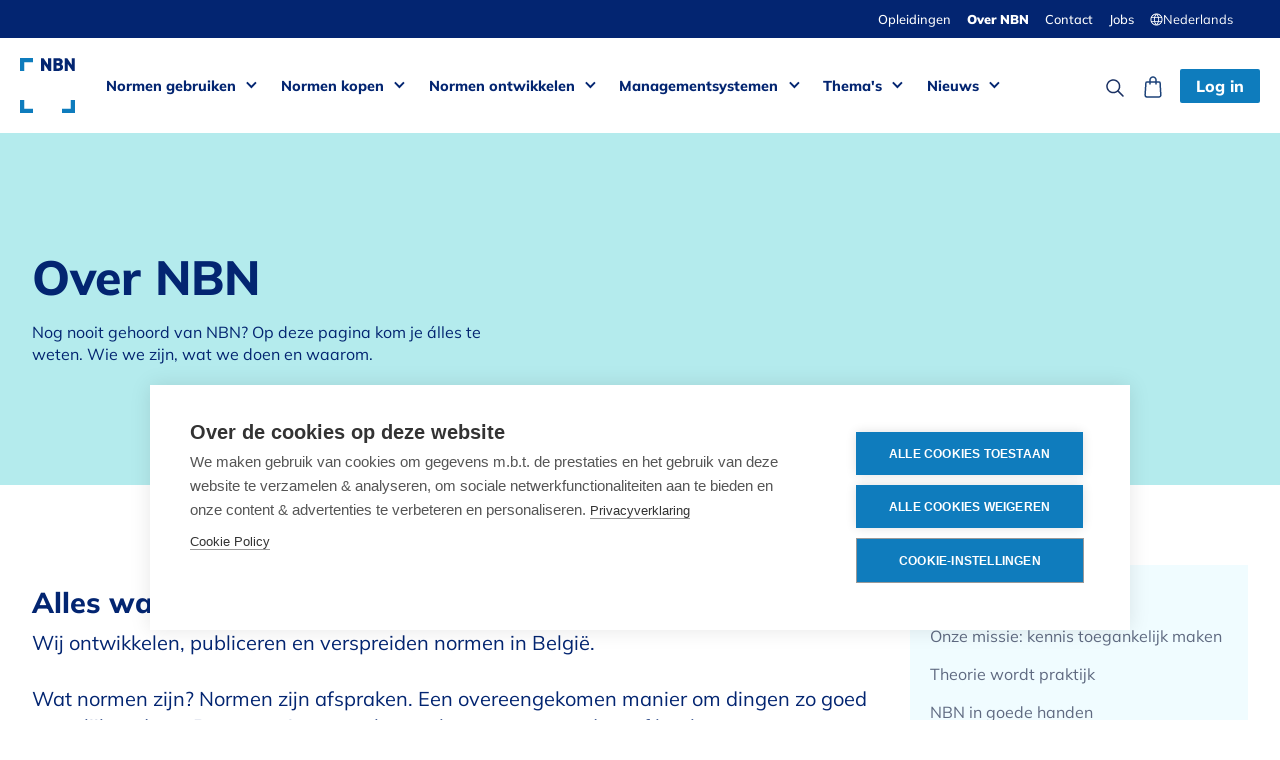

--- FILE ---
content_type: text/html
request_url: https://www.nbn.be/over-nbn
body_size: 18071
content:
<!DOCTYPE html><!-- Last Published: Fri Jan 16 2026 07:30:24 GMT+0000 (Coordinated Universal Time) --><html data-wf-domain="www.nbn.be" data-wf-page="65ccc8eb12be7cf76df48f13" data-wf-site="62bc6f3289b700e77481b0f3" lang="nl"><head><meta charset="utf-8"><title>Over NBN - Maak kennis met ons</title><meta content="NBN beheert meer dan 40.000 normen en zorgen mee voor de ontwikkeling van normen in België. We brengen specialisten uit bedrijven, organisaties, overheden en het onderwijs samen om te werken aan de beste afspraken in alle sectoren." name="description"><meta content="Over NBN - Maak kennis met ons" property="og:title"><meta content="NBN beheert meer dan 40.000 normen en zorgen mee voor de ontwikkeling van normen in België. We brengen specialisten uit bedrijven, organisaties, overheden en het onderwijs samen om te werken aan de beste afspraken in alle sectoren." property="og:description"><meta content="Over NBN - Maak kennis met ons" property="twitter:title"><meta content="NBN beheert meer dan 40.000 normen en zorgen mee voor de ontwikkeling van normen in België. We brengen specialisten uit bedrijven, organisaties, overheden en het onderwijs samen om te werken aan de beste afspraken in alle sectoren." property="twitter:description"><meta property="og:type" content="website"><meta content="summary_large_image" name="twitter:card"><meta content="width=device-width, initial-scale=1" name="viewport"><link href="https://cdn.prod.website-files.com/62bc6f3289b700e77481b0f3/css/nbn-prod.shared.ffabe772f.min.css" rel="stylesheet" type="text/css" integrity="sha384-/6vncvn8mvAWTUdK+nCHbIyz8UHt9zorEASRYHjH1O8NViF68FT78h9PznKMh93R" crossorigin="anonymous"><link href="https://cdn.prod.website-files.com/62bc6f3289b700e77481b0f3/css/nbn-prod.65ccc8eb12be7cf76df48f13-fdd522b51.min.css" rel="stylesheet" type="text/css" integrity="sha384-hVTWnqIha88LWZmFCbSksknLNCy5qydUguWoHOz52Eu8lZZafzIj/PcYYvektf8n" crossorigin="anonymous"><style>html.w-mod-js:not(.w-mod-ix3) :is(.eventwidget_wrapper.bg-green-pastel) {visibility: hidden !important;}</style><link href="https://fonts.googleapis.com" rel="preconnect"><link href="https://fonts.gstatic.com" rel="preconnect" crossorigin="anonymous"><script src="https://ajax.googleapis.com/ajax/libs/webfont/1.6.26/webfont.js" type="text/javascript"></script><script type="text/javascript">WebFont.load({  google: {    families: ["Vollkorn:400,400italic,700,700italic"]  }});</script><script type="text/javascript">!function(o,c){var n=c.documentElement,t=" w-mod-";n.className+=t+"js",("ontouchstart"in o||o.DocumentTouch&&c instanceof DocumentTouch)&&(n.className+=t+"touch")}(window,document);</script><link href="https://cdn.prod.website-files.com/62bc6f3289b700e77481b0f3/633ff458843ede5078182b1b_Favicon.png" rel="shortcut icon" type="image/x-icon"><link href="https://cdn.prod.website-files.com/62bc6f3289b700e77481b0f3/67b59a4986e0a887ff218467_NBN-webclip_vol-3.svg" rel="apple-touch-icon"><link href="https://www.nbn.be/over-nbn" rel="canonical"><script src="https://www.google.com/recaptcha/api.js" type="text/javascript"></script><!-- Google Tag Manager ORIGINEEL VAN NBN GEKREGEN -->
<script>(function(w,d,s,l,i){w[l]=w[l]||[];w[l].push({'gtm.start':new Date().getTime(),event:'gtm.js'});var f=d.getElementsByTagName(s)[0],j=d.createElement(s),dl=l!='dataLayer'?'&l='+l:'';j.async=true;j.src='https://www.googletagmanager.com/gtm.js?id='+i+dl;f.parentNode.insertBefore(j,f);})(window,document,'script','dataLayer','GTM-MRDCT6H');</script>
<!-- End Google Tag Manager ORIGINEEL VAN NBN GEKREGEN -->


<!-- [Attributes by Finsweet] Powerful Rich Text -->
<script defer="" src="https://cdn.jsdelivr.net/npm/@finsweet/attributes-richtext@1/richtext.js"></script>

<!-- Add this attribute to anchor links, so they don't dissapear behind the nav -->
<!--
<style>

[anchor-offset="320px"]{
	padding-top: 320px;
  margin-top: -320px;
}
[anchor-offset="110px"]{
	padding-top: 110px;
  margin-top: -110px;
}

/* Element with the ID and the attribute */
[anchor-offset="120px"] {
  position: relative;
}

/* Pseudo-element that actually creates the offset */
[anchor-offset="120px"]::before {
  content: "";
  display: block;
  height: 120px;
  margin-top: -120px;
  pointer-events: none;
}

</style>
-->

<style>
.visually-hidden{
	clip: rect(1px, 1px, 1px, 1px);
	clip-path: inset(50%);
	height: 1px;
	width: 1px;
	margin: -1px;
	overflow: hidden;
	padding: 0;
	position: absolute;
}
.text-rich-text > :first-child {
  margin-top: 0;
}
li::marker {
  color: var(--base_blue);
}
.w-richtext figure.w-richtext-align-fullwidth>div{
	width: 100%;
}
.radio-btnfield-filter.filter-active{
	color: #0f80c3;	
	border: 1px solid #0f80c3;	
}
#initials-container{
  	display:flex;
}

.wg-default.weglot-container--left .country-selector{
	display:none;
}
[data-link-cover-card]::before {
  content: "";
  position: absolute;
  inset: 0;
  z-index: 1;
}
.eventwidget_wrapper{opacity:0;}
</style>

<!-- new by weglot tijdens split-->

<script type="application/json" id="weglot-data">{"allLanguageUrls":{"nl":"https://www.nbn.be/over-nbn","fr":"https://www.nbn.be/fr/a-propos-du-nbn","en":"https://www.nbn.be/en/about-nbn","de":"https://www.nbn.be/de/over-nbn"},"originalCanonicalUrl":"https://www.nbn.be/over-nbn","originalPath":"/over-nbn","settings":{"auto_switch":false,"auto_switch_fallback":null,"category":9,"custom_settings":{"button_style":{"with_name":true,"full_name":true,"is_dropdown":true,"with_flags":false,"flag_type":"rectangle_mat","custom_css":""},"switchers":[],"translate_search":false,"loading_bar":true,"hide_switcher":false,"translate_images":false,"subdomain":false,"wait_transition":true,"dynamic":"","definitions":{}},"deleted_at":null,"dynamics":[{"value":".highlight-component"},{"value":".m-tb-10"}],"excluded_blocks":[{"value":".wg-exclude","description":".wg-exclude"},{"value":"li br","description":null}],"excluded_paths":[{"excluded_languages":[],"language_button_displayed":false,"type":"CONTAIN","value":"/careers/kam"},{"excluded_languages":[],"language_button_displayed":false,"type":"CONTAIN","value":"www.nbn.be/calendar/schrijf-je-nu-in-voor-de-gratis-webinar-de-procesbenadering-cruciaal-binnen-iso-9001"},{"excluded_languages":[],"language_button_displayed":false,"type":"CONTAIN","value":"/calendar/schrijf-je-nu-in-voor-de-gratis-webinar-de-milieuaspectenanalyse-fundamenteel-binnen-jouw-milieumanagementsysteem"},{"excluded_languages":[],"language_button_displayed":false,"type":"CONTAIN","value":"/thank-you-event-bec-specialists"},{"excluded_languages":[],"language_button_displayed":false,"type":"CONTAIN","value":"/thank-you-event-specialists"},{"excluded_languages":[],"language_button_displayed":false,"type":"CONTAIN","value":"/thank-you-event-governance"},{"excluded_languages":[],"language_button_displayed":false,"type":"CONTAIN","value":"/thank-you-event-customers"},{"excluded_languages":[],"language_button_displayed":false,"type":"CONTAIN","value":"/thank-you-event-awards"}],"external_enabled":true,"host":"www.nbn.be","is_dns_set":true,"is_https":true,"language_from":"nl","language_from_custom_flag":null,"language_from_custom_name":null,"languages":[{"connect_host_destination":null,"custom_code":null,"custom_flag":null,"custom_local_name":null,"custom_name":null,"enabled":true,"language_to":"fr"},{"connect_host_destination":null,"custom_code":null,"custom_flag":null,"custom_local_name":null,"custom_name":null,"enabled":true,"language_to":"en"},{"connect_host_destination":null,"custom_code":null,"custom_flag":null,"custom_local_name":null,"custom_name":null,"enabled":true,"language_to":"de"}],"media_enabled":true,"page_views_enabled":true,"technology_id":13,"technology_name":"Webflow","translation_engine":3,"url_type":"SUBDIRECTORY","versions":{"translation":1768376865,"slugTranslation":1768377801}}}</script>
<script type="text/javascript" src="https://cdn.weglot.com/weglot.min.js"></script>
<script>
    Weglot.initialize({
        api_key: 'wg_0efbd00cfe6dfc39db4d5be972b1c5846'
    });
</script>

<!-- NEW WEGLOT FROM QA TO PROD -->
<!--
<script type="text/javascript" src="https://cdn.weglot.com/weglot.min.js"></script>
<script>
    Weglot.initialize({
        api_key: 'wg_0efbd00cfe6dfc39db4d5be972b1c584'
    });
</script>
-->
<!-- END NEW WEGLOT FROM QA TO PROD -->



<!-- Start VWO Async SmartCode -->
<link rel="preconnect" href="https://dev.visualwebsiteoptimizer.com">

<script type="text/javascript" id="vwoCode">

window._vwo_code || (function() {

var account_id=854181,

version=2.0,

settings_tolerance=2000,

hide_element='body',

hide_element_style = 'opacity:0 !important;filter:alpha(opacity=0) !important;background:none !important',

/* DO NOT EDIT BELOW THIS LINE */

f=false,w=window,d=document,v=d.querySelector('#vwoCode'),cK='_vwo_'+account_id+'_settings',cc={};try{var c=JSON.parse(localStorage.getItem('_vwo_'+account_id+'_config'));cc=c&&typeof c==='object'?c:{}}catch(e){}var stT=cc.stT==='session'?w.sessionStorage:w.localStorage;code={use_existing_jquery:function(){return typeof use_existing_jquery!=='undefined'?use_existing_jquery:undefined},library_tolerance:function(){return typeof library_tolerance!=='undefined'?library_tolerance:undefined},settings_tolerance:function(){return cc.sT||settings_tolerance},hide_element_style:function(){return'{'+(cc.hES||hide_element_style)+'}'},hide_element:function(){return typeof cc.hE==='string'?cc.hE:hide_element},getVersion:function(){return version},finish:function(){if(!f){f=true;var e=d.getElementById('_vis_opt_path_hides');if(e)e.parentNode.removeChild(e)}},finished:function(){return f},load:function(e){var t=this.getSettings(),n=d.createElement('script'),i=this;if(t){n.textContent=t;d.getElementsByTagName('head')[0].appendChild(n);if(!w.VWO||VWO.caE){stT.removeItem(cK);i.load(e)}}else{n.fetchPriority='high';n.src=e;n.type='text/javascript';n.onerror=function(){_vwo_code.finish()};d.getElementsByTagName('head')[0].appendChild(n)}},getSettings:function(){try{var e=stT.getItem(cK);if(!e){return}e=JSON.parse(e);if(Date.now()>e.e){stT.removeItem(cK);return}return e.s}catch(e){return}},init:function(){if(d.URL.indexOf('__vwo_disable__')>-1)return;var e=this.settings_tolerance();w._vwo_settings_timer=setTimeout(function(){_vwo_code.finish();stT.removeItem(cK)},e);var t=d.currentScript,n=d.createElement('style'),i=this.hide_element(),r=t&&!t.async&&i?i+this.hide_element_style():'',c=d.getElementsByTagName('head')[0];n.setAttribute('id','_vis_opt_path_hides');v&&n.setAttribute('nonce',v.nonce);n.setAttribute('type','text/css');if(n.styleSheet)n.styleSheet.cssText=r;else n.appendChild(d.createTextNode(r));c.appendChild(n);this.load('https://dev.visualwebsiteoptimizer.com/j.php?a='+account_id+'&u='+encodeURIComponent(d.URL)+'&vn='+version)}};w._vwo_code=code;code.init();})();

</script>
<!-- End VWO Async SmartCode -->

<!-- Hubspot forms script (global) -->
<script charset="utf-8" type="text/javascript" src="//js-eu1.hsforms.net/forms/embed/v2.js"></script><script type="application/ld+json">
{
"@context": "https://schema.org",
"@type": "Organization",
"url": "https://www.nbn.be",
"sameAs": [
        "https://www.linkedin.com/company/nbn/",
        "https://www.youtube.com/@nbn8799"
    ],
"logo": "https://cdn.prod.website-files.com/62bc6f3289b700e77481b0f3/633ff471530bdeffcbdcf3d5_Webclip.webp",
"name": "NBN",
"description": "NBN beheert meer dan 40.000 normen en zorgen mee voor de ontwikkeling van normen in België. We brengen specialisten uit bedrijven, organisaties, overheden en het onderwijs samen om te werken aan de beste afspraken in alle sectoren.",
"email": "info@nbn.be",
"telephone": "+32 2 738 01 11",
"address": {
    "@type": "PostalAddress",
    "streetAddress": "Jozef II-straat 40 bus 6",
    "addressLocality": "Brussel",
    "addressCountry": "BE",
    "postalCode": "1000"
    },
"vatID": "BE 0880.857.592"
}
</script><link href="https://www.nbn.be/over-nbn" hreflang="nl" rel="alternate"><link href="https://www.nbn.be/fr/a-propos-du-nbn" hreflang="fr" rel="alternate"><link href="https://www.nbn.be/en/about-nbn" hreflang="en" rel="alternate"><link href="https://www.nbn.be/de/over-nbn" hreflang="de" rel="alternate"></head><body><div id="NAV-Contribute" data-animation="default" data-collapse="medium" data-duration="400" data-easing="ease" data-easing2="ease" role="banner" class="navbar w-nav"><div class="dark-bg"><div class="container dark-nav-top w-container"><div class="flex-darknav-top"><div class="white-txt nav-text"></div><div class="flex-settings-links"><a href="/opleidingen" class="settings-link">Opleidingen</a><a href="/over-nbn" aria-current="page" class="settings-link w--current">Over NBN</a><a href="/contact" class="settings-link">Contact</a><a href="https://carriere-nbn.cvw.io/?lang=nl-BE" target="_blank" class="settings-link">Jobs</a><div data-w-id="a8d97a23-396c-f0ec-9aaa-c2f855dd4073" class="wg-element-wrapper sw7"><div data-hover="true" data-delay="500" id="lang-container" data-w-id="a8d97a23-396c-f0ec-9aaa-c2f855dd4074" class="wg-dropdown-2-2 w-dropdown"><div lang="nl" class="wg-dd-2-togle-2 w-dropdown-toggle"><img src="https://cdn.prod.website-files.com/62bc6f3289b700e77481b0f3/63a1ad379fcbc2121b979c7b_Lang-globe.svg" loading="lazy" alt="Globe icon" class="lang-icon"><div id="lang-nl" class="text-block-10 wg-exclude" data-wg-notranslate="">Nederlands</div></div><nav class="wg-dd-2-list-2 w-dropdown-list"><a href="#" id="lang-en" lang="en" class="wg-dropdown-2-link wg-exclude w-dropdown-link" data-wg-notranslate="">English</a><a href="#" id="lang-fr" lang="fr" class="wg-dropdown-2-link wg-exclude w-dropdown-link" data-wg-notranslate="">Français</a><a href="#" id="lang-de" lang="de" class="wg-dropdown-2-link wg-exclude w-dropdown-link" data-wg-notranslate="">Deutsch</a></nav></div></div></div></div></div></div><div class="nav-container w-container"><a href="/" class="brand w-nav-brand"><img src="https://cdn.prod.website-files.com/62bc6f3289b700e77481b0f3/63dbd28f759410b0f9bc3c5a_NBN_Logo_Positive.svg" loading="lazy" alt="NBN Logo" class="nav-logo"></a><nav role="navigation" id="menu-link-dropdowns" class="nav-menu w-nav-menu"><div data-hover="true" data-delay="0" class="dropdown-nav w-dropdown"><div class="nav-link w-dropdown-toggle"><a href="/normen-gebruiken" class="nav-link-block w-inline-block"><div>Normen gebruiken</div></a><div class="icon w-icon-dropdown-toggle"></div></div><nav class="dropdown-list w-dropdown-list"><div class="container nav-dd-contents-container"><div class="grid"><div id="w-node-_3cf538ea-5f1a-c697-e7ee-0c0ecb8b179e-717984ec"><a href="/normen-gebruiken" class="nav-dropdown-li w-dropdown-link">Overzicht</a><a href="/normen-gebruiken/wat-zijn-normen" class="nav-dropdown-li w-dropdown-link">Wat zijn normen?</a><a href="/normen-gebruiken/voordelen" class="nav-dropdown-li w-dropdown-link">Waarom normen gebruiken?</a><a href="/normen-gebruiken/auteursrechten" class="nav-dropdown-li w-dropdown-link">Normen en auteursrecht</a><a href="/normen-gebruiken/wetgeving-normen" class="nav-dropdown-li w-dropdown-link">Wetgeving en normen</a><a href="/veelgestelde-vragen#FAQ-over-normen" class="nav-dropdown-li w-dropdown-link">Veelgestelde vragen </a></div><div id="w-node-_0c3c9979-9c1a-2469-4c46-af7a1d6d1f01-717984ec" class="menu-cta-field"><a href="https://dam2.kadanza.io/e004e8fc890e11ab5950818771f8421a/d6c9c15f0f1f2bc6265518174a8c7c32/NBN-Gids-Normen-en-auteursrecht-202406/original" target="_blank" class="flex-center menu-cta-linkblock w-inline-block"><img src="https://cdn.prod.website-files.com/62bc6f3289b700e77481b0f3/637b888cf4c1a314f26a5b72_download%20icon%20.svg" loading="lazy" alt="" class="cta-image"><div>Normen gebruiken met respect voor copyright: vind hier de richtlijnen</div></a></div><div id="w-node-d055b693-d91a-cdeb-9804-2bb1dd80df16-717984ec" class="menu-cta-field"><a href="/normen-gebruiken/voordelen" class="menu-cta-linkblock w-inline-block"><img src="https://cdn.prod.website-files.com/62bc6f3289b700e77481b0f3/63db826edc3ebfb6ab34b420_Reviews.svg" loading="lazy" alt="" class="cta-image"><div>Nog niet overtuigd? Lees hier wat anderen zeggen over het gebruik van normen in hun bedrijf</div></a></div></div></div></nav></div><div data-hover="true" data-delay="0" class="dropdown-nav w-dropdown"><div class="nav-link w-dropdown-toggle"><a href="/normen-kopen" class="nav-link-block w-inline-block"><div>Normen kopen</div></a><div class="icon w-icon-dropdown-toggle"></div></div><nav class="dropdown-list open w-dropdown-list"><div class="container nav-dd-contents-container"><div class="w-layout-grid grid"><div id="w-node-_4cbe78f6-fc5e-3904-30a4-eb7084a67c73-717984ec"><a href="/normen-kopen" class="nav-dropdown-li w-dropdown-link">Overzicht</a><a href="/normen-kopen/hoe" class="nav-dropdown-li w-dropdown-link">Hoe koop je normen?</a><a href="/normen-kopen/voordelen-van-nbn-platform" class="nav-dropdown-li w-dropdown-link">Voordelen van het NBN platform</a><a href="/normen-kopen/api-service" class="nav-dropdown-li w-dropdown-link">API Service</a><a href="https://app.nbn.be/data/r/platform/frontend/all-standards?lang=nl" class="nav-dropdown-li w-dropdown-link">Bekijk alle normen</a><a href="https://app.nbn.be/data/r/platform/frontend/latest-standards?lang=nl" class="nav-dropdown-li w-dropdown-link">Laatste publicaties</a><a href="https://app.nbn.be/data/r/platform/frontend/withdrawn-standards?lang=nl" target="_blank" class="nav-dropdown-li w-dropdown-link">Ingetrokken normen</a></div><div id="w-node-a228a1bc-4519-5d0c-c1cd-c575cc89c18f-717984ec" class="menu-cta-field"><a href="https://app.nbn.be/data/r/platform/frontend/all-standards?lang=nl" class="flex-center menu-cta-linkblock w-inline-block"><img src="https://cdn.prod.website-files.com/62bc6f3289b700e77481b0f3/633ff746bc5b6fa03538d100_Search.svg" loading="lazy" alt="Search icon" class="cta-image"><div>Zoeken in normencatalogus</div></a></div><div id="w-node-_56986154-2a36-aa90-aae6-1d28e1c67092-717984ec" class="menu-cta-field"><a href="/normen-kopen/hoe#pricing" class="flex-center menu-cta-linkblock w-inline-block"><img src="https://cdn.prod.website-files.com/62bc6f3289b700e77481b0f3/63db826e07ad202380cd41be_Formules.svg" loading="lazy" alt="" class="cta-image"><div>Eenmalig of abonnement? Vergelijk onze formules</div></a></div><div id="w-node-_47eaedf6-7e4e-18a3-8c59-66b7d44d61ea-717984ec" class="menu-cta-field"><a href="/normen-kopen/voordelen-van-nbn-platform" class="flex-center menu-cta-linkblock w-inline-block"><img src="https://cdn.prod.website-files.com/62bc6f3289b700e77481b0f3/63db826e28204dd1ee127ae6_Doe-mee.svg" loading="lazy" alt="" class="cta-image"><div>Beheer je normen eenvoudig met een abonnement op ons platform. Ontdek alle voordelen!</div></a></div></div></div></nav></div><div data-hover="true" data-delay="0" class="dropdown-nav w-dropdown"><div class="nav-link w-dropdown-toggle"><a href="/normen-ontwikkelen" class="nav-link-block w-inline-block"><div>Normen ontwikkelen</div></a><div class="icon w-icon-dropdown-toggle"></div></div><nav class="dropdown-list w-dropdown-list"><div class="container nav-dd-contents-container"><div class="w-layout-grid grid"><div id="w-node-_946527e8-152c-afcf-ff45-0fce00a3e031-717984ec"><a href="/normen-ontwikkelen" class="nav-dropdown-li w-dropdown-link">Overzicht</a><a href="/normontwikkeling/wat-en-hoe" class="nav-dropdown-li w-dropdown-link">Wat en hoe </a><a href="/normontwikkeling/wie-is-betrokken" class="nav-dropdown-li w-dropdown-link">Wie is betrokken</a><a href="/normontwikkeling/normprojecten" class="nav-dropdown-li w-dropdown-link">Normprojecten</a><a href="/normontwikkeling/openbaar-onderzoek" class="nav-dropdown-li w-dropdown-link">Openbaar onderzoek</a><a href="/normontwikkeling/domeinen" class="nav-dropdown-li w-dropdown-link">Domeinen</a><a href="/normontwikkeling/doe-mee" class="nav-dropdown-li w-dropdown-link">Doe mee</a><a href="/veelgestelde-vragen#FAQ-ontwikkelen" class="nav-dropdown-li w-dropdown-link">Veelgestelde vragen</a></div><div id="w-node-fd11ad0d-16c8-4cda-b1eb-05c84ff90e35-717984ec" class="menu-cta-field"><a href="/calendar/expertenopleiding-standardisation-a-piece-of-cake" class="flex-center menu-cta-linkblock w-inline-block"><img src="https://cdn.prod.website-files.com/62bc6f3289b700e77481b0f3/63db826e28204dd1ee127ae6_Doe-mee.svg" loading="lazy" alt="" class="cta-image"><div>Schrijf je in voor de NBN Experts Training en ontdek de rol die jij kan spelen bij normontwikkeling</div></a></div><div id="w-node-_8d3132c6-09a3-936c-bdf1-fb21079e3d35-717984ec" class="menu-cta-field"><a href="https://app.nbn.be/data/r/platform/public-portal/home?p_lang=nl" target="_blank" class="flex-center menu-cta-linkblock w-inline-block"><img src="https://cdn.prod.website-files.com/62bc6f3289b700e77481b0f3/63db826fb0ab405a5ca83683_Wat-zijn-normen.svg" loading="lazy" alt="" class="cta-image"><div>Formuleer je opmerkingen op normontwerpen tijdens het openbaar onderzoek</div></a></div><div id="w-node-f807b441-9b49-e6b9-35b9-7daa32111348-717984ec" class="menu-cta-field"><a href="https://app.nbn.be/data/r/platform/frontend/all-committees?lang=nl" target="_blank" class="flex-center menu-cta-linkblock w-inline-block"><img src="https://cdn.prod.website-files.com/62bc6f3289b700e77481b0f3/63db826ee8041766f859e884_Domeinen.svg" loading="lazy" alt="" class="cta-image"><div>Ontdek onze normcommissies</div></a></div></div></div></nav></div><div data-hover="true" data-delay="0" class="dropdown-nav w-dropdown"><div class="nav-link w-dropdown-toggle"><a href="/management-systemen" class="nav-link-block w-inline-block"><div>Managementsystemen</div></a><div class="icon w-icon-dropdown-toggle"></div></div><nav class="dropdown-list w-dropdown-list"><div class="container nav-dd-contents-container"><a href="/management-systemen" id="w-node-fbda8d8d-0439-0d58-c62e-9a696c05aed6-717984ec" class="nav-dropdown-li m-btm-10 w-dropdown-link">Overzicht</a><div class="grid"><div id="w-node-_3984a113-6fcb-4159-0a47-ae99598ecb74-717984ec" class="w-dyn-list"><div role="list" class="collection-list-6 w-dyn-items"><div role="listitem" class="w-dyn-item"><a href="/management-systemen/iso-9001" class="nav-dropdown-li w-dropdown-link">ISO 9001 – Kwaliteitsmanagement</a></div><div role="listitem" class="w-dyn-item"><a href="/management-systemen/iso-13485" class="nav-dropdown-li w-dropdown-link">ISO 13485 - Kwaliteitsmanagement van medische hulpmiddelen</a></div><div role="listitem" class="w-dyn-item"><a href="/management-systemen/iso-14001" class="nav-dropdown-li w-dropdown-link">ISO 14001 - Milieumanagement</a></div><div role="listitem" class="w-dyn-item"><a href="/management-systemen/iso-iec-17025" class="nav-dropdown-li w-dropdown-link">ISO/IEC 17025 - Kwaliteitsmanagement van labo’s</a></div><div role="listitem" class="w-dyn-item"><a href="/management-systemen/iso-27001" class="nav-dropdown-li w-dropdown-link">ISO/IEC 27001 - Informatiebeveiliging</a></div><div role="listitem" class="w-dyn-item"><a href="/management-systemen/iso-31000" class="nav-dropdown-li w-dropdown-link">ISO 31000 - Risicomanagement</a></div><div role="listitem" class="w-dyn-item"><a href="/management-systemen/iso-45001" class="nav-dropdown-li w-dropdown-link">ISO 45001 - Veiligheid en gezondheid op het werk</a></div><div role="listitem" class="w-dyn-item"><a href="/management-systemen/iso-50001" class="nav-dropdown-li w-dropdown-link">ISO 50001 - Energiemanagement</a></div><div role="listitem" class="w-dyn-item"><a href="/management-systemen/iso-55001" class="nav-dropdown-li w-dropdown-link">ISO 55001 - Assetmanagement</a></div><div role="listitem" class="w-dyn-item"><a href="/management-systemen/iso-56001" class="nav-dropdown-li w-dropdown-link">ISO 56001 - Innovatiemanagement</a></div></div></div><div id="w-node-b2173304-b0c8-b9fc-eec7-68c99d092b5a-717984ec" class="menu-cta-field"><a href="/opleidingen" class="flex-center menu-cta-linkblock w-inline-block"><img src="https://cdn.prod.website-files.com/62bc6f3289b700e77481b0f3/63e3a41b23818174bb2c800e_Trusted-knowledge-learn.svg" loading="lazy" alt="Icon of a graduation hat used in the graph &#x27;tursted knowledge&#x27; of NBN to portray gaining knowledge. To familiarize yourself with the vast and exciting world of management systems, NBN offers training courses. The e-learning provides the basic information and the Master Track deepens your knowledge." class="cta-image"><div>Leer de managementsystemen zelf toepassen met een van onze opleidingen!</div></a></div></div></div></nav></div><div data-hover="true" data-delay="0" class="dropdown-nav w-dropdown"><div class="nav-link w-dropdown-toggle"><a href="/themas" class="nav-link-block w-inline-block"><div>Thema&#x27;s</div></a><div class="icon w-icon-dropdown-toggle"></div></div><nav class="dropdown-list w-dropdown-list"><div class="container nav-dd-contents-container"><a href="/themas" class="nav-dropdown-li w-dropdown-link">Overzicht</a><a href="/themas/brandveiligheid" class="nav-dropdown-li w-dropdown-link">Brandveiligheid</a><a href="/themas/eurocodes" class="nav-dropdown-li w-dropdown-link">Eurocodes</a><a href="/themas/medische-hulpmiddelen" class="nav-dropdown-li w-dropdown-link">Medische hulpmiddelen</a><a href="/themas/ce-markering" class="nav-dropdown-li w-dropdown-link">CE-markering</a><a href="/themas/get-certified" class="nav-dropdown-li w-dropdown-link">ISO-certificering</a><a href="/themas/klantentevredenheid" class="nav-dropdown-li w-dropdown-link">Klantentevredenheid</a><a href="/themas/innovatie" class="nav-dropdown-li w-dropdown-link">Innovatie</a><a href="/themas/duurzame-ontwikkeling" class="nav-dropdown-li w-dropdown-link">Duurzame ontwikkeling</a><a href="/themas/sdgs" class="nav-dropdown-li w-dropdown-link">SDG&#x27;s</a></div></nav></div><div data-hover="true" data-delay="0" class="dropdown-nav w-dropdown"><div class="nav-link w-dropdown-toggle"><a href="/nieuws" class="nav-link-block w-inline-block"><div>Nieuws</div></a><div class="icon w-icon-dropdown-toggle"></div></div><nav class="dropdown-list w-dropdown-list"><div class="container nav-dd-contents-container"><div class="w-layout-grid grid"><div id="w-node-cc42aeda-a6e9-68e1-1775-749ad10c3840-717984ec"><a href="/nieuws" class="nav-dropdown-li w-dropdown-link">Overzicht</a><a href="/nieuws/artikels" class="nav-dropdown-li w-dropdown-link">Artikels</a><a href="/nieuws/kalender" class="nav-dropdown-li w-dropdown-link">Kalender</a><a href="/opleidingen" class="nav-dropdown-li w-dropdown-link">Opleidingen</a><a href="/nieuws/publicaties" class="nav-dropdown-li w-dropdown-link">Whitepapers </a></div><div id="w-node-e0836a2b-0436-8041-43d6-6e98bb52cb72-717984ec" class="menu-cta-field"><a href="/opleiding/iso-iec-17025-meetonzekerheid-methodevalidatie" class="flex-center menu-cta-linkblock w-inline-block"><img src="https://cdn.prod.website-files.com/62bc6f3289b700e77481b0f3/63e3a41b23818174bb2c800e_Trusted-knowledge-learn.svg" loading="lazy" alt="Icon of a graduation hat used in the graph &#x27;tursted knowledge&#x27; of NBN to portray gaining knowledge. To familiarize yourself with the vast and exciting world of management systems, NBN offers training courses. The e-learning provides the basic information and the Master Track deepens your knowledge." class="cta-image"><div>Volg de opleiding <strong>ISO/IEC 17025 meetonzekerheid &amp; methodevalidatie</strong> en schat beter in hoe betrouwbaar resultaten zijn</div></a></div><div id="w-node-_91feda3e-4667-cb6c-d33a-33b47d196fc8-717984ec" class="menu-cta-field"><a href="/calendar/schrijf-je-nu-in-voor-de-webinar-standardization-the-basics" class="flex-center menu-cta-linkblock w-inline-block"><img src="https://cdn.prod.website-files.com/62bc6f3289b700e77481b0f3/63e3a41b23818174bb2c800e_Trusted-knowledge-learn.svg" loading="lazy" alt="Icon of a graduation hat used in the graph &#x27;tursted knowledge&#x27; of NBN to portray gaining knowledge. To familiarize yourself with the vast and exciting world of management systems, NBN offers training courses. The e-learning provides the basic information and the Master Track deepens your knowledge." class="cta-image"><div>Schrijf je nu in voor de Webinar: <strong>Standardisation - The Basics</strong></div></a></div><div id="w-node-af8ee067-2de8-c9f2-8912-1673c6b50ba7-717984ec" class="menu-cta-field"><a href="/opleiding/iso-9001-explorer" class="flex-center menu-cta-linkblock w-inline-block"><img src="https://cdn.prod.website-files.com/62bc6f3289b700e77481b0f3/63e3a41b23818174bb2c800e_Trusted-knowledge-learn.svg" loading="lazy" alt="Icon of a graduation hat used in the graph &#x27;tursted knowledge&#x27; of NBN to portray gaining knowledge. To familiarize yourself with the vast and exciting world of management systems, NBN offers training courses. The e-learning provides the basic information and the Master Track deepens your knowledge." class="cta-image"><div>Leer via onze <strong>E-learning</strong> de basis van <strong>ISO 9001</strong></div></a></div></div></div></nav></div></nav><div class="nav-icons-etc"><a href="https://app.nbn.be/data/r/platform/frontend/all-standards?lang=nl" class="nav-icon-link w-inline-block"><img src="https://cdn.prod.website-files.com/62bc6f3289b700e77481b0f3/633ff746bc5b6fa03538d100_Search.svg" loading="lazy" alt="Search icon"></a><a id="shopping-bag-link" href="https://app.nbn.be/data/r/platform/frontend/shopping-basket?lang=nl" class="nav-icon-link w-inline-block"><img src="https://cdn.prod.website-files.com/62bc6f3289b700e77481b0f3/633ff7467b9fbfe366158875_Bag.svg" loading="lazy" alt="Shopping bag icon"><div id="itemsInBag-container" class="number-in-bag-container"><div class="visually-hidden hidden-in-designer">Number of items in shopping bag: </div><div id="itemsInBag" class="number-items">0</div></div></a><a id="log-in-btn" href="https://app.nbn.be/data/r/platform/frontend/login?lang=nl" class="button nav-cta w-button">Log in</a><div data-hover="false" data-delay="0" id="profile-info" class="profile-info w-dropdown"><div class="dropdown-toggle w-dropdown-toggle"><div class="initials-container"><div id="initials-text" class="initials-text">XX</div><div id="notificationsProfile-container" class="notificationsprofile-container"><div id="notificationsProfile-text" class="notificationsprofile">1</div></div></div></div><nav class="dropdown-profile w-dropdown-list"><div id="dropdown-content-app" class="app"><a href="https://app.nbn.be/data/r/platform/frontend/company-home?lang=nl" class="profile-dropdown-link w-dropdown-link">Mijn collectie</a><a href="https://app.nbn.be/data/r/platform/frontend/my-favourites?lang=nl" class="profile-dropdown-link w-dropdown-link">Mijn favorieten</a><a href="https://app.nbn.be/data/r/platform/frontend/my-requests?lang=nl" id="myRequests" class="profile-dropdown-link w-dropdown-link">Mijn aanvragen</a><a href="https://app.nbn.be/data/r/platform/frontend/order-history?lang=nl" id="oderHistory" class="profile-dropdown-link w-dropdown-link">Bestelgeschiedenis</a><a href="https://app.nbn.be/data/r/platform/frontend/manage-requests?lang=nl" id="requestApprovals" class="profile-dropdown-link w-dropdown-link">Aanvragen beheren</a><a href="https://app.nbn.be/data/r/platform/frontend/my-notifications?lang=nl" id="notificationsDropdown" class="profile-dropdown-link w-dropdown-link">Meldingen</a><a href="https://app.nbn.be/data/r/platform/frontend/my-profile?lang=nl" class="profile-dropdown-link w-dropdown-link">Instellingen</a><a href="https://app.nbn.be/data/r/platform/frontend/logout?lang=nl" class="border-top profile-dropdown-link w-dropdown-link">Uitloggen</a></div><div id="dropdown-content-edu" class="edu in-navigatie-hidden"><a href="https://edu.nbn.be/data/r/platform/eduportal/my-profile?lang=nl" class="profile-dropdown-link w-dropdown-link">Instellingen</a><a href="https://edu.nbn.be/data/r/platform/eduportal/logout" class="border-top profile-dropdown-link w-dropdown-link">Uitloggen</a></div></nav></div><div data-hover="true" data-delay="0" class="nav_search-wrapper hidden w-dropdown"><div class="nav_search-dropdown-toggle w-dropdown-toggle"><div class="visually-hidden">Search</div><div class="nav-icon-link"><img src="https://cdn.prod.website-files.com/62bc6f3289b700e77481b0f3/633ff746bc5b6fa03538d100_Search.svg" loading="lazy" alt="Search icon"></div></div><nav class="nav_search-dropdown-content w-dropdown-list"><form action="/search" class="nav_search-input-flex w-form"><label for="search" class="visually-hidden">Search</label><input class="nav_search-input w-input" maxlength="256" name="query" placeholder="Search…" type="search" id="search-2" required=""><input type="submit" class="w-button" value="Zoek"></form></nav></div></div><div data-w-id="47d66ec2-402e-ed52-1c86-03f57179850a" class="menu-button w-nav-button"><div data-is-ix2-target="1" class="lottie-animation" data-w-id="c598cad4-07f5-9619-5130-c83540eb0e36" data-animation-type="lottie" data-src="https://cdn.prod.website-files.com/62bc6f3289b700e77481b0f3/637f63accf82254c50e37ea9_Lottie-hamburger-NBN.json" data-loop="0" data-direction="1" data-autoplay="0" data-renderer="svg" data-default-duration="2.0020019204587935" data-duration="0"></div></div></div></div><div class="bg-cyan-pastel"><div class="container min-height-300 w-container"><div class="flex"><div class="max-w-500px m-tb-20"><h1>Over NBN</h1><div class="m-tb-20">Nog nooit gehoord van NBN? Op deze pagina kom je álles te weten. Wie we zijn, wat we doen en waarom.</div></div></div></div><img src="https://cdn.prod.website-files.com/62bc6f3289b700e77481b0f3/63625e1b602661442020aee8_NBN-element.svg" loading="lazy" alt="" class="graphic-element-btm-right"></div><div><div class="container p-tb-50 w-container"><div><div class="w-layout-grid grid-detailspage"><div id="w-node-_89d9106e-2180-a06b-0187-72e2e1434771-6df48f13" class="max-w-85char"><h2 id="w-node-_89d9106e-2180-a06b-0187-72e2e1434772-6df48f13">Alles wat je moet weten over NBN</h2><div class="introduction-text">Wij ontwikkelen, publiceren en verspreiden normen in België.  <br><br>Wat normen zijn? Normen zijn afspraken. Een overeengekomen manier om dingen zo goed mogelijk te doen. Best practices voor het maken van een product of het leveren van een dienst bijvoorbeeld. Altijd gebundeld in handige kennisdocumenten.</div></div><div id="w-node-_89d9106e-2180-a06b-0187-72e2e143477d-6df48f13"><div id="w-node-_89d9106e-2180-a06b-0187-72e2e143477e-6df48f13" class="sticky-nav"><div class="m-btm-10">Op deze pagina</div><ul role="list" class="sticky-nav-list"><li><a href="#Text-link1" class="sticky-nav-link">Onze missie: kennis toegankelijk maken</a></li><li><a href="#Text-link2" class="sticky-nav-link">Theorie wordt praktijk</a></li><li><a href="#Text-link3" class="sticky-nav-link">NBN in goede handen</a></li></ul><a href="/normen-gebruiken/wat-zijn-normen" class="button w-button">Ontdek meer over normen</a></div></div><div id="w-node-_89d9106e-2180-a06b-0187-72e2e1434790-6df48f13" class="max-w-85char"><div id="Text-link1"><div fs-richtext-element="rich-text" class="rtf-body w-richtext"><h2>Onze missie: kennis toegankelijk maken</h2><p>Belgische bedrijven en andere belanghebbenden vlot de weg wijzen naar de meest recente kennis. En dit in alle mogelijke domeinen. Daarvoor doen we het. Ons motto is dan ook ‘Trusted knowledge’.  </p><p>We focussen ons daarbij op vier pijlers: kennis creëren (create), kennis gebruiken (use), kennis opdoen (learn) en kennis delen (share).</p><p>‍</p><h2>Waarom normen belangrijk zijn</h2><p>Iedereen haalt voordelen uit het gebruik van normen: overheden, bedrijven en organisaties, maar ook de consument. Jij en ik dus.</p></div><div class="about-infographic-dektop-tablet"><div class="center-content"><a href="#scroll_creeer" class="infograph-linkblok create w-inline-block"><img src="https://cdn.prod.website-files.com/62bc6f3289b700e77481b0f3/63ff83c07cf3920949a005a6_trusted_knowledge-02.svg" loading="lazy" alt="Icon of a light bulb used in the graph &#x27;tursted knowledge&#x27; of NBN to portray creating knowledge." class="image-container abouttrustedknowledge"></a></div><div class="center-content right"><a href="#scroll_share" class="infograph-linkblok create w-inline-block"><img src="https://cdn.prod.website-files.com/62bc6f3289b700e77481b0f3/63ff83c0935db8e325899116_trusted_knowledge-05.svg" loading="lazy" alt="Icon of connected dots used in the graph &#x27;tursted knowledge&#x27; of NBN to portray sharing knowledge. Bringing professionals and specialists together to exchange knowledge and experience: it is a strength of NBN." class="image-container abouttrustedknowledge"></a></div><div class="center-content left"><a href="#scroll_learn" class="infograph-linkblok create w-inline-block"><img src="https://cdn.prod.website-files.com/62bc6f3289b700e77481b0f3/63ff83c06d392bd5a1c74380_trusted_knowledge-04.svg" loading="lazy" alt="Icon of a graduation hat used in the graph &#x27;tursted knowledge&#x27; of NBN to portray gaining knowledge. To familiarize yourself with the vast and exciting world of management systems, NBN offers training courses. The e-learning provides the basic information and the Master Track deepens your knowledge." class="image-container abouttrustedknowledge"></a></div><div class="center-content btm"><a href="#scroll_gebruik" class="infograph-linkblok create w-inline-block"><img src="https://cdn.prod.website-files.com/62bc6f3289b700e77481b0f3/63ff83c06d392b7edac74385_trusted_knowledge-03.svg" loading="lazy" alt="icon of a wrench used in the graph &#x27;tursted knowledge&#x27; of NBN to portray the use of knowledge. The NBN online standards platform gives you access to NBN&#x27;s huge catalog of knowledge documents." class="image-container abouttrustedknowledge"></a></div></div><div class="m-btm-40"><div id="scroll_creeer" class="flex-pictogram-scroll-margin"><img src="https://cdn.prod.website-files.com/62bc6f3289b700e77481b0f3/63ff83c07cf3920949a005a6_trusted_knowledge-02.svg" loading="lazy" alt="Icon of a light bulb used in the graph &#x27;tursted knowledge&#x27; of NBN to portray creating knowledge." class="pictogram"><div><strong>Kennis creëren</strong>: NBN zorgt voor de ontwikkeling van normen in België. We brengen specialisten uit bedrijven, organisaties, overheden en onderwijs samen om te werken aan beste praktijken in alle sectoren. Ook zijn normen een handig hulpmiddel om de duurzame ontwikkelingsdoelstellingen of <a href="/themas/sdgs">SDG’s</a> van de Verenigde Naties in praktijk om te zetten. </div></div><div id="scroll_gebruik" class="flex-pictogram-scroll-margin"><img src="https://cdn.prod.website-files.com/62bc6f3289b700e77481b0f3/63ff83c06d392b7edac74385_trusted_knowledge-03.svg" loading="lazy" alt="icon of a wrench used in the graph &#x27;tursted knowledge&#x27; of NBN to portray the use of knowledge. The NBN online standards platform gives you access to NBN&#x27;s huge catalog of knowledge documents." class="pictogram"><div><strong>Kennis gebruiken</strong>: Via het online normenplatform krijg je toegang tot de enorme catalogus kennisdocumenten van NBN. Je raadpleegt snel en eenvoudig de recentste normen, op maat van jouw organisatie. </div></div><div id="scroll_learn" class="flex-pictogram-scroll-margin"><img src="https://cdn.prod.website-files.com/62bc6f3289b700e77481b0f3/63ff83c06d392bd5a1c74380_trusted_knowledge-04.svg" loading="lazy" alt="Icon of a graduation hat used in the graph &#x27;tursted knowledge&#x27; of NBN to portray gaining knowledge. To familiarize yourself with the vast and exciting world of management systems, NBN offers training courses. The e-learning provides the basic information and the Master Track deepens your knowledge." class="pictogram"><div><strong>Kennis opdoen</strong>: Om je wegwijs te maken in de grote en boeiende wereld van managementsystemen, biedt NBN <a href="/opleidingen">opleidingen</a> aan. De e-learning geeft de basisinformatie mee en de Master Track verdiept je kennis. Wie graag mee <a href="/normontwikkeling/doe-mee">normen ontwikkelt</a>, kan een expertentraining volgen. </div></div><div id="scroll_share" class="flex-pictogram-scroll-margin"><img src="https://cdn.prod.website-files.com/62bc6f3289b700e77481b0f3/63ff83c0935db8e325899116_trusted_knowledge-05.svg" loading="lazy" alt="Icon of connected dots used in the graph &#x27;tursted knowledge&#x27; of NBN to portray sharing knowledge. Bringing professionals and specialists together to exchange knowledge and experience: it is a strength of NBN." class="pictogram"><div><strong>Kennis delen:</strong> Vakmensen en specialisten samenbrengen om kennis en ervaring uit te wisselen: het is een sterkte van NBN. Elk jaar organiseren we inspiratie- en netwerkevenementen, webinars en seminaries waarop iedereen welkom is. </div></div></div><div fs-richtext-element="rich-text" class="rtf-body w-richtext"><p>‍</p><p><em>Hoe we onze missie voor jou in de praktijk brengen? Dat lees je in ons </em><a href="/jaarverslagen"><em>jaarverslag</em></a><em>.</em>‍</p><p>‍</p></div><div fs-richtext-component="highlight-cyan" class="highlight-component bg-cyan-pastel"><div class="w-richtext"><h2>NBN staat ook internationaal zijn mannetje. Zo werken we samen met:</h2></div><div class="flex-logos-about"><img src="https://cdn.prod.website-files.com/62bc6f3289b700e77481b0f3/63f37dfbefd50a3068f0c4d8_ISO-Logo-png.webp" loading="lazy" sizes="(max-width: 479px) 100vw, 239.9921875px" srcset="https://cdn.prod.website-files.com/62bc6f3289b700e77481b0f3/63f37dfbefd50a3068f0c4d8_ISO-Logo-png-p-500.png 500w, https://cdn.prod.website-files.com/62bc6f3289b700e77481b0f3/63f37dfbefd50a3068f0c4d8_ISO-Logo-png-p-800.webp 800w, https://cdn.prod.website-files.com/62bc6f3289b700e77481b0f3/63f37dfbefd50a3068f0c4d8_ISO-Logo-png.webp 1220w" alt="Logo ISO" class="logo-about-highlight"><img src="https://cdn.prod.website-files.com/62bc6f3289b700e77481b0f3/63f37e26863d58451e6b6a40_International_Electrotechnical_Commission_Logo.svg.png" loading="lazy" sizes="(max-width: 479px) 100vw, 240px" srcset="https://cdn.prod.website-files.com/62bc6f3289b700e77481b0f3/63f37e26863d58451e6b6a40_International_Electrotechnical_Commission_Logo.svg-p-500.webp 500w, https://cdn.prod.website-files.com/62bc6f3289b700e77481b0f3/63f37e26863d58451e6b6a40_International_Electrotechnical_Commission_Logo.svg.png 1200w" alt="Logo IEC" class="logo-about-highlight"><img src="https://cdn.prod.website-files.com/62bc6f3289b700e77481b0f3/63ff7aa75eae96e21323e39c_ITU%20official%20logo-blue.webp" loading="lazy" sizes="(max-width: 479px) 100vw, 240px" srcset="https://cdn.prod.website-files.com/62bc6f3289b700e77481b0f3/63ff7aa75eae96e21323e39c_ITU%20official%20logo-blue-p-500.png 500w, https://cdn.prod.website-files.com/62bc6f3289b700e77481b0f3/63ff7aa75eae96e21323e39c_ITU%20official%20logo-blue.webp 1241w" alt="Logo of ITU" class="logo-about-highlight"><img src="https://cdn.prod.website-files.com/62bc6f3289b700e77481b0f3/63f37a3de687712e58d64b72_CENEuropean_Committee_for_Standardization_logo.svg.webp" loading="lazy" alt="Logo CEN" class="logo-about-highlight"><img src="https://cdn.prod.website-files.com/62bc6f3289b700e77481b0f3/63ff7ae78339e9ffed827e62_CENELEC-CECC-Logo.webp" loading="lazy" sizes="(max-width: 479px) 100vw, 240px" srcset="https://cdn.prod.website-files.com/62bc6f3289b700e77481b0f3/63ff7ae78339e9ffed827e62_CENELEC-CECC-Logo-p-500.webp 500w, https://cdn.prod.website-files.com/62bc6f3289b700e77481b0f3/63ff7ae78339e9ffed827e62_CENELEC-CECC-Logo.webp 1000w" alt="logo of CENELEC" class="logo-about-highlight"><img src="https://cdn.prod.website-files.com/62bc6f3289b700e77481b0f3/63f37bdc4277291514897fb4_ETSI%20Logo_Press_0.webp" loading="lazy" sizes="(max-width: 479px) 100vw, 239.9921875px" srcset="https://cdn.prod.website-files.com/62bc6f3289b700e77481b0f3/63f37bdc4277291514897fb4_ETSI%20Logo_Press_0-p-500.png 500w, https://cdn.prod.website-files.com/62bc6f3289b700e77481b0f3/63f37bdc4277291514897fb4_ETSI%20Logo_Press_0-p-800.png 800w, https://cdn.prod.website-files.com/62bc6f3289b700e77481b0f3/63f37bdc4277291514897fb4_ETSI%20Logo_Press_0-p-1080.png 1080w, https://cdn.prod.website-files.com/62bc6f3289b700e77481b0f3/63f37bdc4277291514897fb4_ETSI%20Logo_Press_0.webp 1312w" alt="Logo ETSI" class="logo-about-highlight"><img src="https://cdn.prod.website-files.com/62bc6f3289b700e77481b0f3/63ff7b8694864d92ca33f971_Ceb%20Bec%20logo.webp" loading="lazy" sizes="(max-width: 479px) 100vw, 239.9921875px" srcset="https://cdn.prod.website-files.com/62bc6f3289b700e77481b0f3/63ff7b8694864d92ca33f971_Ceb%20Bec%20logo-p-500.webp 500w, https://cdn.prod.website-files.com/62bc6f3289b700e77481b0f3/63ff7b8694864d92ca33f971_Ceb%20Bec%20logo.webp 587w" alt="Logo CEB/BEC blue square with lightning bolt" class="logo-about-highlight"></div><div class="w-richtext"><p>Weet je graag meer over deze instellingen? </p><p>Lees er alles over op onze <a href="/normontwikkeling/wie-is-betrokken">partnerpagina</a>.</p></div><img src="https://cdn.prod.website-files.com/62bc6f3289b700e77481b0f3/63625e1b602661442020aee8_NBN-element.svg" loading="lazy" alt="" class="left-top hidden-from-portrait"><img src="https://cdn.prod.website-files.com/62bc6f3289b700e77481b0f3/63625e1b602661442020aee8_NBN-element.svg" loading="lazy" alt="" class="right-btm"></div></div><div id="Text-link2"><div fs-richtext-element="rich-text" class="rtf-body w-richtext"><h2>Theorie wordt praktijk</h2><p>NBN voegt de daad bij het woord. Wij dragen kwaliteit en klantgerichtheid hoog in het vaandel: dat bewijst ons <a href="https://dam2.kadanza.io/e004e8fc890e11ab5950818771f8421a/1a32a853f6288891539abdcc88989001/Certificate-iso-9001/original" target="_blank">ISO 9001-certificaat</a> voor kwaliteitsmanagement. Met het <a href="https://dam2.kadanza.io/e004e8fc890e11ab5950818771f8421a/b96282694065f3594481ac2d880c99da/Certificate-iso-iec-27001/original" target="_blank">ISO 27001-certificaat</a> trekken we ook de kaart van informatiebeveiliging.</p><p>‍</p></div></div><div id="Text-link3"><div fs-richtext-element="rich-text" class="rtf-body w-richtext"><h2>NBN in goede handen</h2><p>De Raad van Bestuur bestaat uit 30 vertegenwoordigers van bedrijven, vakbonden, federale en regionale overheden en consumentenorganisaties. Zij zetten zich plichtsbewust in voor de goede werking van NBN. </p><p>Als <a href="https://cdn.prod.website-files.com/62bc6f3289b700e77481b0f3/63fd0287395a67cf96af2b64_20130329_Staatsblad_Wet%20tot%20invoering%20van%20het%20Wetboek%20van%20economisch%20recht.pdf" target="_blank">instelling van openbaar nut</a> valt NBN onder de voogdij van de vice-eersteminister en de minister van Werk, Economie en Consumenten, belast met Buitenlandse Handel. </p><p>‍</p></div><div fs-richtext-component="highlight-cyan" class="highlight-component bg-cyan-pastel"><div class="w-richtext"><p><strong>Adres:</strong> NBN, Jozef II-straat 40 bus 6, 1000 Brussel </p><p><strong>Bankgegevens:</strong> BNP Paribas Fortis Schuman, Robert Schumanplein 10, 1040 Etterbeek</p><p><strong>IBAN:</strong> BE41 0003 2556 2110 </p><p><strong>BIC-code:</strong> GEBABEBB </p><p><strong>BTW:</strong> BE 0880.857.592 </p></div><img src="https://cdn.prod.website-files.com/62bc6f3289b700e77481b0f3/63625e1b602661442020aee8_NBN-element.svg" loading="lazy" alt="" class="left-top hidden-from-portrait"><img src="https://cdn.prod.website-files.com/62bc6f3289b700e77481b0f3/63625e1b602661442020aee8_NBN-element.svg" loading="lazy" alt="" class="right-btm hidden-on-mobile"></div></div></div></div></div></div></div><section data-wf--newsletter-cta--variant="bg-color-accent" class="section_newsletter-cta"><div class="bg-light-grey w-variant-3c89b3cb-cdb2-ae66-26bc-a6122fd08e5b"><div class="padding-global"><div class="container-large"><div class="newsletter-cta_flex-wrap"><div class="newsletter-cta_content-wrap"><h2>Mis niets: 20.000+ professionals blijven al op de hoogte!</h2><div>Ontvang onze maandelijkse nieuwsbrief met waardevolle inzichten, klantverhalen, event updates en boeiende artikels.</div><div class="width100 w-embed w-script"><div class="hubspot-embed-nl">
      <script>
        hbspt.forms.create({
          portalId: "145770934",
          formId: "78e8c18b-4dc9-42df-85e3-2067b57a7526",
          region: "eu1"
        });
      </script>
</div>
<div class="hubspot-embed-fr">
     <script>
        hbspt.forms.create({
          portalId: "145770934",
          formId: "ee92a347-24de-4f9d-9689-9a068718144b",
          region: "eu1"
        });
      </script>
</div>
<div class="hubspot-embed-en">
      <script>
        hbspt.forms.create({
          portalId: "145770934",
          formId: "a2a37077-dcd7-4c83-a87d-0cde2260fb9c",
          region: "eu1"
        });
      </script>
</div>
<div class="hubspot-embed-ge">
    <script>
      hbspt.forms.create({
        portalId: "145770934",
        formId: "e832f31d-dcad-4b72-a02b-a7a6cd5f67b9",
        region: "eu1"
      });
    </script>
</div></div></div><img src="https://cdn.prod.website-files.com/62bc6f3289b700e77481b0f3/68cd58133917cb56f765a996_NBN_smartphone_visual_NL.png" loading="lazy" sizes="(max-width: 479px) 100vw, 239.9921875px" srcset="https://cdn.prod.website-files.com/62bc6f3289b700e77481b0f3/68cd58133917cb56f765a996_NBN_smartphone_visual_NL-p-500.png 500w, https://cdn.prod.website-files.com/62bc6f3289b700e77481b0f3/68cd58133917cb56f765a996_NBN_smartphone_visual_NL.png 568w" alt="" class="newsletter-cta_visual"></div></div></div></div></section><div id="footer-id-to-embed" class="footer"><div><div class="w-embed"><style>
#footer-id-to-embed .w-layout-grid {
  display: -ms-grid;
  display: grid;
  grid-auto-columns: 1fr;
  -ms-grid-columns: 1fr 1fr;
  grid-template-columns: 1fr 1fr;
  -ms-grid-rows: auto auto;
  grid-template-rows: auto auto;
  grid-row-gap: 16px;
  grid-column-gap: 16px;
}

#footer-id-to-embed body {
  font-family: Mulish, sans-serif;
  color: #032571;
  font-size: 1rem;
  line-height: 140%;
}


#footer-id-to-embed h2 {
  margin-top: 20px;
  margin-bottom: 10px;
  font-size: 1.8rem;
  line-height: 120%;
  font-weight: 800;
}

#footer-id-to-embed h4 {
  margin-top: 10px;
  margin-bottom: 10px;
  color: #032571;
  font-size: 18px;
  line-height: 24px;
  font-weight: 700;
}

#footer-id-to-embed p {
  margin-bottom: 10px;
}

#footer-id-to-embed a {
  color: #032571;
  text-decoration: underline;
}

#footer-id-to-embed ol {
  margin-top: 0px;
  margin-bottom: 10px;
  padding-left: 40px;
  list-style-type: decimal;
}

#footer-id-to-embed .dark-bg {
  background-color: #032571;
}

#footer-id-to-embed .container {
  display: block;
  max-width: 1350px;
  margin-right: auto;
  margin-left: auto;
  padding-right: 20px;
  padding-left: 20px;
}

#footer-id-to-embed .container.small-footer-menu {
  display: -webkit-box;
  display: -webkit-flex;
  display: -ms-flexbox;
  display: flex;
  -webkit-box-pack: start;
  -webkit-justify-content: flex-start;
  -ms-flex-pack: start;
  justify-content: flex-start;
}

#footer-id-to-embed .semi-dark-bg {
  background-color: #1c4279;
}

#footer-id-to-embed .small-footer-link {
  display: inline-block;
  padding: 8px 10px;
  font-family: Mulish, sans-serif;
  color: #fff;
  font-size: 0.8rem;
  line-height: 150%;
  font-weight: 300;
  text-decoration: underline;
}

#footer-id-to-embed .small-footer-text {
  display: inline-block;
  padding: 8px 8px 8px 0px;
  font-family: Mulish, sans-serif;
  color: #fff;
  font-size: 0.8rem;
  line-height: 150%;
  font-weight: 300;
  text-decoration: none;
}

#footer-id-to-embed .footer-grid {
  padding-top: 70px;
  padding-bottom: 60px;
  grid-column-gap: 20px;
  grid-row-gap: 20px;
  -ms-grid-columns: 1fr 1fr 1fr 1fr 1fr;
  grid-template-columns: 1fr 1fr 1fr 1fr 1fr;
  -ms-grid-rows: auto;
  grid-template-rows: auto;
  font-family: Mulish, sans-serif;
  color: #fff;
}

#footer-id-to-embed .ardess {
  margin-top: 16px;
  margin-bottom: 16px;
}

#footer-id-to-embed .footer-title {
  margin-bottom: 10px;
  color: #a3edf0;
  font-size: 1.4rem;
  line-height: 120%;
}

#footer-id-to-embed .footer-link {
  display: inline-block;
  padding-top: 6px;
  padding-right: 10px;
  padding-bottom: 6px;
  color: #fff;
  font-size: 1rem;
  text-decoration: none;
}

#footer-id-to-embed .footer-links-list {
  padding-left: 0px;
  list-style-type: none;
}

#footer-id-to-embed .Footerlogo{
	Width: 80px;
}

@media screen and (max-width: 991px) {

 #footer-id-to-embed  h2 {
    font-size: 2.4rem;
  }

 #footer-id-to-embed  .container {
    overflow: hidden;
  }

 #footer-id-to-embed  .footer-grid {
    -ms-grid-columns: 1fr 1fr 1fr;
    grid-template-columns: 1fr 1fr 1fr;
  }
}

@media screen and (max-width: 767px) {
 #footer-id-to-embed  h2 {
    font-size: 2rem;
  }

 #footer-id-to-embed  .footer-grid {
    -ms-grid-columns: 1fr;
    grid-template-columns: 1fr;
  }
}

@media screen and (max-width: 479px) {

 #footer-id-to-embed  h2 {
    font-size: 1.5rem;
  }

 #footer-id-to-embed  .container.small-footer-menu {
    -webkit-box-orient: vertical;
    -webkit-box-direction: normal;
    -webkit-flex-direction: column;
    -ms-flex-direction: column;
    flex-direction: column;
  }
}

#w-node-_7702017e-c29b-6c16-81c2-8f0b1c91b3db-1c91b3d7 {
  -ms-grid-column: span 1;
  grid-column-start: span 1;
  -ms-grid-column-span: 1;
  grid-column-end: span 1;
  -ms-grid-row: span 1;
  grid-row-start: span 1;
  -ms-grid-row-span: 1;
  grid-row-end: span 1;
}

#w-node-_7702017e-c29b-6c16-81c2-8f0b1c91b3e5-1c91b3d7 {
  -ms-grid-column: span 1;
  grid-column-start: span 1;
  -ms-grid-column-span: 1;
  grid-column-end: span 1;
  -ms-grid-row: span 1;
  grid-row-start: span 1;
  -ms-grid-row-span: 1;
  grid-row-end: span 1;
}

#w-node-_7702017e-c29b-6c16-81c2-8f0b1c91b3f8-1c91b3d7 {
  -ms-grid-column: span 1;
  grid-column-start: span 1;
  -ms-grid-column-span: 1;
  grid-column-end: span 1;
  -ms-grid-row: span 1;
  grid-row-start: span 1;
  -ms-grid-row-span: 1;
  grid-row-end: span 1;
}

#w-node-_7702017e-c29b-6c16-81c2-8f0b1c91b40b-1c91b3d7 {
  -ms-grid-column: span 1;
  grid-column-start: span 1;
  -ms-grid-column-span: 1;
  grid-column-end: span 1;
  -ms-grid-row: span 1;
  grid-row-start: span 1;
  -ms-grid-row-span: 1;
  grid-row-end: span 1;
}

#w-node-_7702017e-c29b-6c16-81c2-8f0b1c91b41e-1c91b3d7 {
  -ms-grid-column: span 1;
  grid-column-start: span 1;
  -ms-grid-column-span: 1;
  grid-column-end: span 1;
  -ms-grid-row: span 1;
  grid-row-start: span 1;
  -ms-grid-row-span: 1;
  grid-row-end: span 1;
}

@font-face {
  font-family: 'Font awesome light';
  src: url('../fonts/fa-light-300.woff2') format('woff2');
  font-weight: 300;
  font-style: normal;
  font-display: swap;
}
@font-face {
  font-family: 'Font Awesome';
  src: url('../fonts/fa-regular-400.ttf') format('truetype');
  font-weight: 400;
  font-style: normal;
  font-display: swap;
}
#cookie-link-footer {
    background: transparent!important;
}
</style></div><div class="dark-bg"><div class="container w-container"><div id="webflow-footer-grid" class="w-layout-grid footer-grid"><div id="w-node-_7702017e-c29b-6c16-81c2-8f0b1c91b3db-1c91b3d7"><a href="/" class="w-inline-block"><img src="https://cdn.prod.website-files.com/62bc6f3289b700e77481b0f3/63dbd296bbf80668ff303b61_NBN_Logo_Negative.svg" loading="lazy" alt="NBN Logo" class="footerlogo"></a><div class="ardess">NBN<br>Jozef II-straat 40 bus 6<br>1000 Brussel<br>België</div><div>+32 2 738 01 11</div><div>info@nbn.be</div></div><div id="w-node-_7702017e-c29b-6c16-81c2-8f0b1c91b3e5-1c91b3d7"><div class="footer-title">Over NBN</div><ul role="list" class="footer-links-list"><li><a href="https://www.nbn.be/over-nbn" class="footer-link">Bedrijf</a></li><li><a href="https://carriere-nbn.cvw.io/?lang=nl-BE" target="_blank" class="footer-link">Carrière</a></li><li><a href="https://www.nbn.be/jaarverslagen" class="footer-link">Jaarverslagen</a></li><li><a href="https://www.nbn.be/wmi-codes" class="footer-link">WMI codes</a></li><li><a href="https://www.nbn.be/klokkenluidersbeleid" class="footer-link">Klokkenluidersbeleid</a></li><li><a href="https://www.nbn.be/contact" class="footer-link">Contacteer ons</a></li></ul></div><div id="w-node-_7702017e-c29b-6c16-81c2-8f0b1c91b40b-1c91b3d7"><div class="footer-title">Resources</div><ul role="list" class="footer-links-list"><li><a href="https://www.nbn.be/nieuws/kalender" class="footer-link">Events en workshops</a></li><li><a href="https://www.nbn.be/opleidingen" class="footer-link">Opleidingen</a></li><li><a href="https://isolutions.iso.org/portal/" class="footer-link">ISOlutions</a></li><li><a href="https://app.nbn.be/data/r/platform/frontend/all-standards?lang=nl" class="footer-link">NBN normenplatform</a></li><li><a href="https://app.nbn.be/data/r/platform/public-portal/home?p_lang=nl" target="_blank" class="footer-link">Public Portal</a></li><li><a href="https://www.nbn.be/veelgestelde-vragen" class="footer-link">Veelgestelde vragen</a></li></ul></div><div id="w-node-_7702017e-c29b-6c16-81c2-8f0b1c91b41e-1c91b3d7"><div class="footer-title">Quick links</div><ul role="list" class="footer-links-list"><li><a href="https://www.nbn.be/nieuwsbrief" class="footer-link">Ontvang onze nieuwsbrief</a></li><li><a href="https://www.nbn.be/nieuws/artikels" class="footer-link">Onze nieuwsberichten</a></li><li><a href="https://www.nbn.be/overheid" class="footer-link">Voor overheden</a></li><li><a href="https://www.nbn.be/kmo" class="footer-link">Voor KMO&#x27;s</a></li><li><a href="https://www.nbn.be/onderwijs" class="footer-link">Voor onderwijs</a></li><li><a href="https://www.nbn.be/maatschappelijke-actoren" class="footer-link">Voor maatschappelijke actoren</a></li></ul></div></div></div></div><div id="footer-container" class="semi-dark-bg"><div class="container small-footer-menu w-container"><div class="small-footer-text">© Copyright NBN <span id="year">YEAR</span></div><a href="https://www.nbn.be/algemene-voorwaarden#Algemene-voorwaarden" class="small-footer-link">Algemene Voorwaarden</a><a href="https://www.nbn.be/algemene-voorwaarden#Privacy" class="small-footer-link">Privacyverklaring</a><a href="https://www.nbn.be/algemene-voorwaarden#Disclaimer" class="small-footer-link">Disclaimer</a><a id="cookie-link-footer" href="#" class="small-footer-link ch2-open-settings-btn">Cookie instellingen</a><a href="https://www.nbn.be/toegankelijkheidsverklaring" class="small-footer-link">Toegankelijkheidsverklaring</a></div><div class="jaartal-footer-embed w-embed w-script"><script>
const currentYear = new Date().getFullYear();
document.getElementById("year").textContent = currentYear;
</script></div></div></div></div><div class="eventwidget_wrapper bg-green-pastel"><div><h2 class="eventwidget_heading">Event: A Journey to Sustainability</h2><div>The Power of Standards<br></div></div><div><strong>📅 19/11/2025</strong></div><a id="eventwidget_aanmelden" href="/calendar/event-journey-to-sustainability" class="button w-inline-block"><div>Meld je aan</div></a><button id="eventwidget_close" class="eventwidget_close-wrapper"><span class="sr-only">close widget</span><img src="https://cdn.prod.website-files.com/62bc6f3289b700e77481b0f3/65b0d9b05db0e7f61fd07d64_close.svg" loading="lazy" alt="Close button"></button></div><script src="https://d3e54v103j8qbb.cloudfront.net/js/jquery-3.5.1.min.dc5e7f18c8.js?site=62bc6f3289b700e77481b0f3" type="text/javascript" integrity="sha256-9/aliU8dGd2tb6OSsuzixeV4y/faTqgFtohetphbbj0=" crossorigin="anonymous"></script><script src="https://cdn.prod.website-files.com/62bc6f3289b700e77481b0f3/js/nbn-prod.bfc053db.1efb4cfceda218a3.js" type="text/javascript" integrity="sha384-E+7RMWmLE2l5li8yqGf9//uIod1XG+y+sv6criolgN5fL4YKBngD1X42590eQb2X" crossorigin="anonymous"></script><script src="https://cdn.prod.website-files.com/gsap/3.14.2/gsap.min.js" type="text/javascript"></script><script>
  window.Webflow = window.Webflow || [];
  window.Webflow.push(function () {
    document.addEventListener('click', function (event) {
      const link = event.target.closest('a[href^="#"]:not([href="#"])');
      if (!link) return;

      const hash = link.getAttribute('href');
      const id = hash.slice(1);
      const target = document.getElementById(id);
      if (!target) return;

      // Stop Webflow's built-in smooth scroll / default browser jump
      event.preventDefault();

      // Adjust to your sticky nav selector
      const header = document.querySelector('.navbar');
      const offset = header ? header.offsetHeight : 200;

      const y = target.getBoundingClientRect().top + window.pageYOffset - offset;

      window.scrollTo({
        top: y,
        behavior: 'smooth'
      });

      // keep the hash in the URL so :target still works (for your green test etc.)
      history.pushState(null, '', hash);
    });
  });
</script>



<!-- Toggle Accordion Attributes for Accessibility -->
<script>
$(document).ready(function () {
  var accordionToggleButton = $('.accordion-trigger');
  accordionToggleButton.on('keydown', function(e) {
    // Activate on spacebar and enter
    if (e.which !== 13 && e.which !== 32) {
      return;
    }
    e.preventDefault();

  // Simulate a mouseclick to trigger Webflow's IX2/Interactions
  var evt = document.createEvent("MouseEvents");
    evt.initMouseEvent("click", true, true, window, 0, 0, 0, 0, 0, false, false, false, false, 0, null);
    $(this).get(0).dispatchEvent(evt);
  });

  accordionToggleButton.on('click', function(e) {
    $(this).toggleAttrVal('aria-expanded', "false", "true"); //toggle trigger attribute
    $(this).parent().find('.accordion-content').toggleAttrVal('aria-hidden', "true", "false"); //toggle content attribute
  });

  // jquery toggle just the attribute value
  $.fn.toggleAttrVal = function(attr, val1, val2) {
    var test = $(this).attr(attr);
    if (test === val1) {
      $(this).attr(attr, val2);
      return this;
    }
    if (test === val2) {
      $(this).attr(attr, val1);
      return this;
    }
    // default to val1 if neither
    $(this).attr(attr, val1);
    return this;
  };
});
</script>
<!-- End toggle Accordion Attributes for Accessibility -->




<!-- Weglot from QA to prod Finsweet -->
<script type="text/javascript" src="https://cdn.weglot.com/weglot.min.js"></script>
<script>
// init Weglot
Weglot.initialize({
	api_key: 'wg_0efbd00cfe6dfc39db4d5be972b1c5846'

});

// on Weglot init
Weglot.on('initialized', ()=>{
	// get the current active language
  const currentLang = Weglot.getCurrentLang();
  // call updateDropdownLinks function
  updateSW7DropdownLinks(currentLang);
});

// for each of the .wg-element-wrapper language links
document.querySelectorAll('.wg-element-wrapper.sw7 [lang]').forEach((link)=>{
		// add a click event listener
		link.addEventListener('click', function(e){
    	// prevent default
			e.preventDefault();
      // switch to the current active language      
      Weglot.switchTo(this.getAttribute('lang'));
      // call updateDropdownLinks function
      updateSW7DropdownLinks(this.getAttribute('lang'));
		});
});

// updateDropdownLinks function
function updateSW7DropdownLinks(currentLang){
	// get the wrapper element
	const $wrapper = document.querySelector('.wg-element-wrapper.sw7'); 
  // if the .w-dropdown-toggle is not the current active language
 	if($wrapper.querySelector('.w-dropdown-toggle').getAttribute('lang') !== currentLang){
  	// get the current active language link
  	const $activeLangLink = $wrapper.querySelector('[lang='+currentLang+']');
    // swap the dropdown toggle's text with the current active language link text
		const $toggle = $activeLangLink.closest('.wg-element-wrapper').querySelector('.w-dropdown-toggle');
  	const toggleTxt = $toggle.textContent; 
  	const activeLangLinkTxt = $activeLangLink.textContent;
  	$toggle.querySelector('div').textContent = activeLangLinkTxt;
  	$activeLangLink.textContent = toggleTxt;
  	// swap the dropdown toggle's lang attr with the current active language link lang attr  
  	const lang = $activeLangLink.getAttribute('lang');
		const toggleLang = $toggle.getAttribute('lang');
		$toggle.setAttribute('lang', lang);
		$activeLangLink.setAttribute('lang', toggleLang);
  }
}
</script>
<!-- End Weglot from QA to prod Finsweet -->



<!-- Contribute cookies lezen voor user data in navigatie -->
<script defer="" src="https://cdn.jsdelivr.net/gh/NBNwebsite/navigatie@latest/js/Cookies-to-manipulate-navigation.js" type="text/javascript"></script>
<!-- END Contribute cookies lezen voor user data in navigatie -->



<!-- Google Tag Manager (noscript) ORIGINEEL VAN NBN GEKREGEN-->
<noscript><iframe src="https://www.googletagmanager.com/ns.html?id=GTM-MRDCT6H" height="0" width="0" style="display:none;visibility:hidden"></iframe></noscript>
<!-- End Google Tag Manager (noscript) -->

<!-- Dynamically add FAQ's to structured data -->
<script>
document.addEventListener("DOMContentLoaded", function () {
    let faqs = document.querySelectorAll('[data-structured-data="FAQ"]');
    let faqArray = [];

    faqs.forEach(faq => {
        let questionElement = faq.querySelector('.accordion-title');
        let answerElement = faq.querySelector('.w-richtext');

        if (questionElement && answerElement) {
            let question = questionElement.textContent.trim();
            let answer = answerElement.innerHTML.trim();

            // Ensure both question and answer have real content
            if (question !== "" && answer.replace(/<[^>]+>/g, '').trim() !== "") {
                faqArray.push({
                    "@type": "Question",
                    "name": question,
                    "acceptedAnswer": {
                        "@type": "Answer",
                        "text": answer
                    }
                });
            }
        }
    });

    if (faqArray.length > 0) {
        let faqSchema = {
            "@context": "https://schema.org",
            "@type": "FAQPage",
            "mainEntity": faqArray
        };

        let script = document.createElement('script');
        script.type = 'application/ld+json';
        script.textContent = JSON.stringify(faqSchema, null, 2);
        document.head.appendChild(script);
    }
});
</script>


<!--Cookie youtube video -->
<script>
document.addEventListener("DOMContentLoaded", function () {
  function isYouTubeIframe(iframe) {
    const src = iframe.src || "";
    return src.includes("youtube.com") || src.includes("youtu.be");
  }

  function findFigureAncestor(element) {
    let currentElement = element;
    while (currentElement && currentElement !== document) {
      if (currentElement.tagName.toLowerCase() === "figure") {
        return currentElement;
      }
      currentElement = currentElement.parentNode;
    }
    return null;
  }

  function wrapParentAndCreateSibling(element, wrapperAttributes, siblingHTML) {
    const figureAncestor = findFigureAncestor(element);
    const elementToWrap = figureAncestor || element.parentNode;

    const siblingDiv = document.createElement("div");
    siblingDiv.className = "cookie-placeholder";
    siblingDiv.setAttribute("data-consent", "analytics");
    siblingDiv.setAttribute("data-inverse", "");
    siblingDiv.innerHTML = siblingHTML;

    const wrapper = document.createElement("div");
    for (const key in wrapperAttributes) {
      wrapper.setAttribute(key, wrapperAttributes[key]);
    }
    elementToWrap.parentNode.insertBefore(wrapper, elementToWrap);
    wrapper.appendChild(elementToWrap);

    wrapper.insertAdjacentElement("afterend", siblingDiv);
  }

  const iframes = document.querySelectorAll("iframe");

  iframes.forEach(function (iframe) {
    if (isYouTubeIframe(iframe)) {
      const siblingHTML = `
        <div>
          <p>Enable analytics cookies to show the embedded YouTube video</p>
          <a href="#" class="ch2-open-settings-btn">Cookie instellingen</a>
        </div>
      `;

      wrapParentAndCreateSibling(
        iframe,
        { "data-consent": "analytics" },
        siblingHTML
      );
    }
  });
});
</script>
<!--END Cookie youtube video -->

<!-- Show hubspot form in right language -->
<script>
document.addEventListener("DOMContentLoaded", function () {
  const lang = document.documentElement.lang.toLowerCase();

  const nlElements = document.querySelectorAll(".hubspot-embed-nl");
  const frElements = document.querySelectorAll(".hubspot-embed-fr");
  const enElements = document.querySelectorAll(".hubspot-embed-en");
  const geElements = document.querySelectorAll(".hubspot-embed-ge, .hubspot-embed-de");

  // First hide all
  [nlElements, frElements, enElements, geElements].forEach(group =>
    group.forEach(el => el.style.display = "none")
  );

  if (lang === "nl") {
    nlElements.forEach(el => el.style.display = "block");
  } else if (lang === "fr") {
    frElements.forEach(el => el.style.display = "block");
  } else if (lang === "en") {
    enElements.forEach(el => el.style.display = "block");
  } else if (lang === "ge" || lang === "de") {
    geElements.forEach(el => el.style.display = "block");
  }
});
</script>

<!-- Hide event widget for two days after engaging with it -->
<script>
  (function () {
    const COOKIE_NAME = 'eventwidget';
    const COOKIE_MAX_AGE_SECONDS = 60 * 60 * 24 * 2; // 2 days

    function setCookie(name, value, maxAgeSeconds) {
      // Path=/ makes it available site-wide; SameSite=Lax is a sane default
      document.cookie = `${encodeURIComponent(name)}=${encodeURIComponent(value)}; Max-Age=${maxAgeSeconds}; Path=/; SameSite=Lax`;
    }

    function getCookie(name) {
      const target = encodeURIComponent(name) + '=';
      return document.cookie
        .split(';')
        .map(c => c.trim())
        .find(c => c.startsWith(target))
        ?.slice(target.length) || '';
    }

    document.addEventListener('DOMContentLoaded', function () {
      const wrapper = document.querySelector('.eventwidget_wrapper');
      if (!wrapper) return;

      // If cookie exists (not expired), hide the widget
      if (getCookie(COOKIE_NAME)) {
        wrapper.style.display = 'none';
      }

      const closeBtn = document.getElementById('eventwidget_close');
      if (closeBtn) {
        closeBtn.addEventListener('click', function (e) {
          e.preventDefault(); // prevent any default button behavior
          setCookie(COOKIE_NAME, 'closed', COOKIE_MAX_AGE_SECONDS);
          wrapper.style.display = 'none';
        });
      }

      const signupLink = document.getElementById('eventwidget_aanmelden');
      if (signupLink) {
        signupLink.addEventListener('click', function () {
          // Write cookie and let navigation proceed normally
          setCookie(COOKIE_NAME, 'aanmelden', COOKIE_MAX_AGE_SECONDS);
        }, { passive: true });
      }
    });
  })();
</script>
</body></html>

--- FILE ---
content_type: text/css
request_url: https://cdn.prod.website-files.com/62bc6f3289b700e77481b0f3/css/nbn-prod.65ccc8eb12be7cf76df48f13-fdd522b51.min.css
body_size: 9671
content:
:root{--base_darkblue:#032571;--base_blue:#0e7cbd;--base_light:#f0fcff;--outline-color-light:#eaeef4;--white:white;--blue-violet:#5d3edb;--lightblue:#b4ebed;--base_grey:#5f6a81;--yellow-green:#80d01d;--orange:#ffb885;--gold:#fff5d1;--violet:#fbbffd;--outline-color-daniel:#9aa8c6;--dark-cyan:#48c9ce;--light-pink:#ffafaf;--deep-pink:#ed4f4f;--chocolate:#ff7e20;--goldenrod:#ffc635;--green-yellow:#c7e89f;--light-steel-blue:#cac7ff;--light-grey:#f7f8fb;--groen-daniel:#5d9916;--accessible-components--dark-grey:#9b9b9b;--dark-magenta:#e93af1}body{color:var(--base_darkblue);font-family:Mulish Variablefont Wght,sans-serif;font-size:1rem;line-height:1.4}h1{margin-top:20px;margin-bottom:10px;font-size:3rem;font-weight:800;line-height:100%}h2{margin-top:20px;margin-bottom:10px;font-size:1.8rem;font-weight:800;line-height:120%}h3{margin-top:20px;margin-bottom:10px;font-size:1.5rem;font-weight:700;line-height:1.3}h4{color:var(--base_darkblue);margin-top:10px;margin-bottom:10px;font-size:1.1rem;font-weight:700;line-height:24px}p{margin-bottom:10px}a{color:var(--base_darkblue);cursor:pointer;text-decoration:underline}ul{margin-top:0;margin-bottom:10px;padding-left:40px}ol{margin-top:0;margin-bottom:10px;padding-left:40px;list-style-type:decimal}img{max-width:100%;display:inline-block}label{margin-bottom:5px;font-weight:700;display:block}strong{font-weight:700}em{font-style:italic}blockquote{border-left:5px solid var(--base_blue);margin-bottom:10px;padding:10px 20px;line-height:22px}figure{margin-bottom:10px}.w-layout-grid{grid-row-gap:16px;grid-column-gap:16px;grid-template-rows:auto auto;grid-template-columns:1fr 1fr;grid-auto-columns:1fr;display:grid}.nav-container{max-width:1500px;padding-left:20px;padding-right:20px;display:flex}.nav-container.second-nav{justify-content:space-between;align-items:center}.navbar{z-index:99;background-color:#fff;position:sticky;top:0}.nav-logo{z-index:99999;width:55px;height:55px;margin-top:20px;margin-bottom:20px;margin-right:20px;position:relative}.nav-menu{background-color:#0000;flex-wrap:wrap;flex:0 auto;align-self:center;align-items:center;font-family:Mulish Variablefont Wght,sans-serif;display:flex;position:static}.nav-icons-etc{z-index:99999;grid-column-gap:8px;grid-row-gap:8px;flex:none;align-self:center;margin-left:auto;display:flex;position:relative}.nav-icon-link{border-radius:2px;align-self:center;padding:10px;position:relative}.nav-icon-link:hover{background-color:var(--base_light)}.button{background-color:var(--base_blue);color:#fff;text-align:center;border-radius:2px;padding:6px 16px;font-size:1rem;font-weight:800;text-decoration:none;transition:all .3s;display:inline-block;position:relative;inset:auto 0% 0% auto}.button:where(.w-variant-06b4dacd-1964-e2fd-9cd1-f4d5a70a2c1d){color:var(--base_darkblue);background-color:#fff}.button:where(.w-variant-67a781b4-759d-9a58-c3b7-9ddb3374a1af){width:100%}.button:where(.w-variant-7328527f-9ca5-ffda-1ea1-d220468dce68){background-color:var(--outline-color-light);color:var(--base_darkblue)}.button:hover{background-color:var(--base_darkblue)}.button:hover:where(.w-variant-06b4dacd-1964-e2fd-9cd1-f4d5a70a2c1d){background-color:var(--base_darkblue);color:#fff}.button:hover:where(.w-variant-7328527f-9ca5-ffda-1ea1-d220468dce68){color:var(--white)}.button.m-top-auto{flex:0 auto;margin-top:auto}.button.m-top-auto.flex-align-left{align-self:flex-start}.button.buy-cta{padding:10px 32px;font-size:1.2rem}.button.m-top-40{margin-top:40px}.button.landingpage-submit-form-btn{z-index:10;position:absolute;inset:auto 0% 0% auto}.button.jvdownload-pdf{align-self:center;margin-top:auto}.button.is-flex{grid-column-gap:.5rem;grid-row-gap:.5rem;display:flex}.button.charlotte{display:none}.button.nav-cta{align-self:center;margin-left:8px}.button.m-top-20{margin-top:20px}.nav-link{color:var(--base_darkblue);text-align:center;flex-direction:row;align-items:center;height:60px;padding-left:.7rem;padding-right:.7rem;font-size:.9rem;font-weight:800;text-decoration:none;display:flex;position:static}.dark-bg{background-color:var(--base_darkblue);color:#fff}.settings-link{color:#fff;flex:none;padding:8px;font-size:.8rem;font-weight:500;text-decoration:none;display:inline-block}.settings-link:hover{text-decoration:underline}.settings-link.w--current{font-weight:900}.settings-link.dd{z-index:2147483647;color:#fff;margin-left:0;margin-right:0;padding:0}.container{max-width:1350px;margin-left:auto;margin-right:auto;padding-left:2rem;padding-right:2rem;line-height:140%;display:block}.container.small-top-menu{justify-content:flex-end;align-self:center;align-items:center;max-width:1500px;display:flex}.container.center-content.max-w-880{max-width:880px}.container.center-content.quote-jaarverslahg{max-width:900px;font-size:2rem;line-height:140%}.container.breadcrumbs{max-width:1500px;padding-top:8px;padding-bottom:8px;font-size:1rem}.container.max-w-100ch{max-width:100ch}.container.max-w-100ch.p-top-80{padding-top:80px}.container.max-w-100ch.p-btm-80{padding-bottom:80px}.container.m-t-min150{margin-top:-150px;position:relative}.container.p-tb-80{padding-top:160px}.container.p-tb-80.max-w-1000{max-width:1000px}.container.m-top-overlap{margin-top:-400px;padding-top:230px}.container.text-center{text-align:center}.container.p-tb-20{padding-top:20px;padding-bottom:20px}.container.is-404{flex-flow:column;justify-content:space-between;align-items:stretch;min-height:80vh;display:flex}.container.small-footer-menu{flex-flow:wrap;justify-content:flex-start;display:flex}.container.p-tb-50{padding-top:20px;padding-bottom:40px}.container.p-tb-50.purple{background-color:var(--blue-violet);margin-top:50px;margin-bottom:50px}.container.p-tb-50.video-neg-margin{margin-bottom:-300px}.container.p-tb-50.center-content.article-hero{padding-top:80px;padding-bottom:240px}.container.min-height-300{min-height:300px;padding-top:80px;padding-bottom:80px;display:flex;position:relative}.container.min-height-300.newfotohero{position:static}.container.nav-dd-contents-container{max-width:1500px;padding-top:20px;padding-bottom:20px}.container.dark-nav-top{max-width:1500px;padding-top:0;padding-bottom:0}.semi-dark-bg{background-color:#1c4279}.small-footer-link{color:#fff;padding:8px 10px;font-family:Mulish;font-size:.8rem;font-weight:300;line-height:150%;text-decoration:underline;display:inline-block}.small-footer-text{color:#fff;padding:8px 8px 8px 0;font-family:Mulish;font-size:.8rem;font-weight:300;line-height:150%;text-decoration:none;display:inline-block}.footer-grid{grid-column-gap:20px;grid-row-gap:20px;color:#fff;grid-template-rows:auto;grid-template-columns:1fr 1fr 1fr 1fr 1fr;padding-top:70px;padding-bottom:60px;font-family:Mulish}.ardess{margin-top:16px;margin-bottom:16px}.footer-title{color:var(--lightblue);margin-bottom:10px;font-size:1.4rem;line-height:120%}.footer-link{color:#fff;padding-top:6px;padding-bottom:6px;padding-right:10px;font-size:1rem;text-decoration:none;display:inline-block}.footer-link:hover{text-decoration:underline}.footer-links-list{padding-left:0;list-style-type:none}.flex{grid-column-gap:40px;grid-row-gap:40px;justify-content:space-between;align-items:center;max-width:100%;display:flex}.flex.align-left{grid-column-gap:16px;grid-row-gap:16px;flex-wrap:wrap;justify-content:flex-start}.flex.gap-4px{grid-column-gap:4px;grid-row-gap:4px}.flex._2021-documenten{grid-column-gap:16px;grid-row-gap:16px;flex-wrap:wrap;justify-content:flex-start;align-items:center}.flex.newfotohero{width:100%}.flex.jv-highlight{justify-content:center}.flex.lanscape-vertical{grid-column-gap:2rem;grid-row-gap:2rem}.flex.gap-1rem{grid-column-gap:1rem;grid-row-gap:1rem}.bg-cyan-pastel{background-color:var(--lightblue);position:relative}.bg-cyan-pastel.p-tb-100{padding-top:100px;padding-bottom:100px}.bg-cyan-pastel.padding-video-overflow{padding-top:100px;padding-bottom:300px}.bg-cyan-pastel.job-hero{padding-top:100px;padding-bottom:200px}.bg-cyan-pastel.p-tb-32{padding-top:32px;padding-bottom:32px}.max-w-500px{max-width:500px}.max-w-500px.grow-if-possible{flex:1}.max-w-500px.is-centered{margin-left:auto;margin-right:auto}.max-w-500px.m-tb-20{width:100%}.m-tb-20{margin-top:20px;margin-bottom:20px}.m-tb-20.nomal-text{font-size:1rem;line-height:140%}.m-tb-20.bron{color:var(--base_grey)}.m-tb-20.jaarverslag-intro{text-align:left;font-size:1.4rem;line-height:140%}.m-tb-20.text-size_1-2rem{font-size:1.2rem;line-height:140%}.grid{grid-column-gap:2rem;grid-row-gap:2rem;grid-template:"."1fr/1fr 1fr 1fr 1fr 1fr 1fr 1fr 1fr 1fr 1fr 1fr 1fr;grid-auto-columns:1fr;width:100%;max-width:100%;display:grid}.visually-hidden{opacity:0;width:1px;height:1px;margin-left:-1px;overflow:hidden}.visually-hidden.w--redirected-checked{background-color:var(--lightblue);position:absolute;inset:0%}.visually-hidden.hidden-in-designer{display:none}.center-content{text-align:center;margin-left:auto;margin-right:auto}.center-content.flex-center-vertical{flex-direction:column;justify-content:center;align-items:center;height:100%;display:flex}.center-content.flex-center-vertical.p40px{background-color:var(--lightblue);color:var(--base_darkblue);-webkit-text-fill-color:inherit;background-clip:border-box;padding:40px}.center-content.btm{margin-top:auto;position:absolute;inset:auto 0% 0%}.center-content.left{align-items:center;height:100%;display:flex;position:absolute;inset:0% auto 0% 0%}.center-content.right{align-items:center;display:flex;position:absolute;inset:0% 0% 0% auto}.m-btm-10{margin-bottom:10px}.m-btm-40{margin-bottom:40px}.m-btm-40.text-color-nbn-blue.text-weight-bold{position:relative}.white-txt{color:#fff;flex:1}.white-txt.nav-text{padding-top:6px;padding-bottom:6px}.dropdown-list{background-color:#fff;left:0;right:0}.dropdown-list.w--open{z-index:98;margin-top:-20px;padding-top:20px;box-shadow:0 8px 16px #0000000a}.brand{flex:none}.dropdown-nav{position:static}.dropdown-nav:focus,.dropdown-nav:focus-visible,.dropdown-nav[data-wf-focus-visible]{outline-offset:0px;outline:3px solid #032571}.icon{margin-left:8px;margin-right:0;position:static}.nav-dropdown-li{color:var(--base_darkblue);padding-left:10px}.nav-dropdown-li:hover{background-color:var(--base_light)}.nav-dropdown-li:focus{outline-offset:0px;outline:3px solid #032571}.nav-dropdown-li.w--current{color:var(--base_blue);font-weight:800}.nav-dropdown-li.hidden{display:none}.menu-cta-field{background-color:var(--base_light);text-align:center}.flex-center{justify-content:center;align-items:center;width:100%;height:100%;display:flex}.right-btm{width:60px;height:60px;position:absolute;inset:auto 20px 20px auto}.left-top{width:60px;height:60px;position:absolute;inset:20px auto auto 20px;transform:rotate(180deg)}.rtf-body{color:var(--base_grey);max-width:1350px;margin-left:auto;margin-right:auto;padding-top:0;font-size:1.25rem}.rtf-body h2{color:var(--base_darkblue);font-size:1.625rem}.rtf-body li{padding-bottom:10px}.rtf-body strong{color:var(--base_darkblue)}.rtf-body h3{color:var(--base_darkblue);font-size:1.2rem}.rtf-body a{color:var(--base_blue)}.rtf-body ul{overflow:visible}.rtf-body p{line-height:140%}.rtf-body sup{background-color:var(--base_blue);color:#fff;margin-top:16px;margin-bottom:-8px;padding:8px 16px;font-size:1rem;font-weight:700;line-height:100%;text-decoration:none;transition:background-color .2s;display:inline-block}.rtf-body sup:hover{background-color:var(--base_darkblue)}.rtf-body sub{line-height:140%}.rtf-body.inleiding-jaarverslag{text-align:center;max-width:70ch;margin-top:40px;font-style:italic;font-weight:400}.rtf-body.thanks-page{margin-top:80px;margin-bottom:160px}.graphic-element-btm-right{position:absolute;inset:auto 20px 20px auto}.bg-green-pastel{background-color:var(--green-yellow);position:relative}.grid-detailspage{grid-column-gap:32px;grid-row-gap:52px;grid-template:". ."".Area"/1.25fr .5fr;margin-top:60px}.introduction-text{font-size:1.25rem;line-height:140%}.sticky-nav-list{padding-left:0;list-style-type:none}.sticky-nav-link{color:var(--base_grey);padding-top:.5rem;padding-bottom:.5rem;text-decoration:none;display:inline-block}.sticky-nav-link:hover{color:var(--base_darkblue)}.sticky-nav-link.w--current{color:var(--base_blue)}.sticky-nav{background-color:var(--base_light);flex-direction:column;padding:20px;font-size:1rem;display:flex;position:sticky;top:160px}.sticky-nav.landingspage{background-color:var(--gold);text-align:center;justify-content:center;align-items:center;min-height:360px;padding:40px}.sticky-nav.gap-1rem{grid-column-gap:1rem;grid-row-gap:1rem}.max-w-85char{width:100%;max-width:85ch}.max-w-85char.job-body,.max-w-85char.m-lr-auto{margin-left:auto;margin-right:auto}.max-w-85char.m-top-negative{margin-top:-52px}.max-w-85char.is-flex{grid-column-gap:4rem;grid-row-gap:4rem;flex-flow:column;display:flex}.highlight-component{padding:60px 80px;position:relative}.highlight-component.jv-image{background-image:url(https://cdn.prod.website-files.com/62bc6f3289b700e77481b0f3/6411d7aa7cf89656cb626cf7_NBN-team-2.0%20\(1\).webp);background-position:50%;background-repeat:no-repeat;background-size:cover;height:470px;display:flex}.highlight-component.is-grey{background-color:var(--light-grey);text-align:center;text-wrap:balance;text-align:center;text-align:center;text-wrap:balance;background-color:#f7f8fb;margin-top:40px;margin-bottom:80px;font-size:1.2rem;line-height:140%}.highlight-component.bg-cyan-pastel{text-align:center;margin-top:16px;margin-bottom:16px;font-size:1.2rem}.cta-image{object-fit:contain;width:40px;height:40px}.menu-cta-linkblock{grid-column-gap:24px;grid-row-gap:24px;flex-direction:column;justify-content:center;align-items:center;width:100%;height:100%;padding:20px;text-decoration:none;display:flex}.nav-link-block{text-decoration:none}.nav-link-block.single-nav{font-size:.9rem;font-weight:800}.lang-icon{width:13px;height:13px}.number-in-bag-container{background-color:var(--deep-pink);color:#000;border-radius:7px;width:16px;height:16px;position:absolute;inset:5px 3px auto auto}.number-items{color:#fff;text-align:center;font-size:.8rem;line-height:16px}.collection-list-6{grid-column-gap:16px;grid-row-gap:16px;grid-template-rows:auto auto;grid-template-columns:1fr 1fr;grid-auto-columns:1fr;display:grid}.initials-container{background-color:var(--base_darkblue);color:#fff;border-radius:40px;justify-content:center;align-items:center;width:40px;height:40px;text-decoration:none;display:flex}.infograph-linkblok{z-index:2;border-radius:8px;flex:0 auto;transition:background-color .4s;position:relative}.infograph-linkblok:hover{background-color:#b4ebed66}.infograph-linkblok.m-t-60{margin-top:60px;position:relative}.infograph-linkblok.m-b-60{margin-bottom:60px}.infograph-linkblok._3{margin-top:60px}.infograph-linkblok.thumb{position:absolute;top:-22.5625px;right:130px}.infograph-linkblok.kostenbesparing{position:absolute;top:103px;left:13px}.infograph-linkblok.exportkansen{padding:20px;position:absolute;top:-24.094px;right:50%}.infograph-linkblok.innovatie{position:absolute;top:-158.391px;left:48%}.infograph-linkblok.duurzaamheid{position:absolute;top:129.75px;left:auto;right:-1.5%}.infograph-linkblok.create{margin-left:auto;margin-right:auto}.image-container{object-fit:contain}.image-container.consument{width:200px;margin-top:0}.image-container.industry{width:300px;margin-bottom:0}.image-container.overheid{width:200px;margin-top:0}.image-container.money{width:200px;margin-top:0;transform:rotate(-20deg)}.image-container.truck{width:210px;margin-bottom:0}.image-container.lamp{width:170px}.image-container.thumb{width:150px;margin-top:0;padding:20px}.image-container.leaf{width:200px;position:relative}.image-container.abouttrustedknowledge{width:180px}.pictogram{object-fit:contain;width:100px;max-height:120px}.pictogram.is-mobile-first{flex:none;align-self:center}.pictogram.is-mobile-first:where(.w-variant-452a0b86-9ab7-4438-32a7-94dd942fdaf4){width:32px}.flex-pictogram-scroll-margin{grid-column-gap:20px;align-items:center;margin-top:-160px;margin-bottom:20px;padding-top:160px;display:flex}.footerlogo{width:4rem;height:4rem}.initials-text{align-self:center;margin:auto}.dropdown-toggle{padding:10px}.dropdown-toggle:focus-visible,.dropdown-toggle[data-wf-focus-visible]{outline-offset:0px;outline:3px solid #222}.dropdown-profile{color:var(--base_darkblue);background-color:#fff;border:1px solid #5f6a8133;border-radius:2px;right:0}.dropdown-profile.w--open{right:0}.border-top{border-top:1px solid #5f6a814d}.profile-dropdown-link{color:var(--base_darkblue)}.profile-dropdown-link:hover{background-color:var(--base_light)}.profile-dropdown-link:focus-visible,.profile-dropdown-link[data-wf-focus-visible]{outline-offset:0px;outline:3px solid #032571}.notificationsprofile{color:#fff;text-align:center;font-size:.8rem;line-height:16px}.notificationsprofile-container{background-color:var(--deep-pink);color:#000;border-radius:7px;width:16px;height:16px;position:absolute;inset:5px 3px auto auto}.flex-logos-about{grid-column-gap:8px;grid-row-gap:8px;flex-wrap:wrap;justify-content:space-between;align-items:center;margin-top:20px;margin-bottom:20px;display:flex}.logo-about-highlight{object-fit:contain;width:auto;max-width:100px;height:auto;max-height:70px}.about-infographic-dektop-tablet{background-image:url(https://cdn.prod.website-files.com/62bc6f3289b700e77481b0f3/63ff839a34a1c71e3b4ea928_trusted_knowledge-06.svg);background-position:50%;background-repeat:no-repeat;background-size:50%;height:710px;margin-top:40px;margin-bottom:40px;position:relative}.flex-darknav-top{justify-content:space-around;align-items:center;display:flex}.wg-dd-2-list-2{transform-origin:100% 0;background-color:#032571;padding-top:2.5rem;padding-bottom:.5rem;inset:-.5rem auto auto 0%;overflow:hidden;box-shadow:0 3px 11px -1px #4049ff1c}.wg-element-wrapper{align-items:center;display:flex;position:relative}.wg-element-wrapper.sw7{z-index:99999999;color:#fff;z-index:99999999;background-color:#032571;align-self:center;margin-left:8px;display:inline-block}.text-block-10{color:#fff}.text-block-10.wg-exclude{font-size:.8rem}.wg-dropdown-2-2{color:#fff;flex-direction:column;align-items:stretch;width:auto;font-size:.9rem;font-weight:400}.wg-dd-2-togle-2{z-index:1;grid-column-gap:8px;grid-row-gap:8px;flex-direction:row;justify-content:center;align-items:center;width:100%;height:2rem;padding:0 15px 0 0;transition:color .2s;display:flex}.wg-dd-2-togle-2:hover{color:#ff6640}.wg-dropdown-2-link{color:#fff;justify-content:flex-start;align-items:center;height:2rem;padding:0 1rem;text-decoration:none;transition:color .2s;display:flex}.wg-dropdown-2-link:hover{color:#fff;font-weight:700}.wg-dropdown-2-link.wg-exclude{color:#fff}.flex-settings-links{align-self:center;display:flex}.hidden{display:none}.padding-global{padding-left:2rem;padding-right:2rem}.container-large{width:100%;max-width:80rem;margin-left:auto;margin-right:auto}.width100{width:100%}.m-top-20{margin-top:20px}.nav_search-dropdown-toggle{padding:0}.nav_search-wrapper{flex:0 auto;align-self:center}.nav_search-input-flex{border-radius:4px;margin-bottom:0;display:flex;overflow:hidden}.nav_search-input{min-width:10rem;margin-bottom:0}.nav_search-dropdown-content.w--open{background-color:#ddd0;right:0}.bg-light-grey{background-color:var(--light-grey)}.bg-light-grey:where(.w-variant-3c89b3cb-cdb2-ae66-26bc-a6122fd08e5b){background-color:var(--green-yellow)}.sr-only{clip:rect(0,0,0,0);border:0 solid #000;width:1px;height:1px;margin:-1px;padding:0;position:absolute;overflow:hidden}.edu.in-navigatie-hidden{display:none}.eventwidget_wrapper{z-index:9;grid-column-gap:1rem;grid-row-gap:1rem;text-align:center;text-wrap:balance;flex-flow:column;justify-content:center;align-items:center;width:100%;max-width:16rem;margin-bottom:1rem;margin-left:1.2rem;padding:2rem 1.5rem 1.5rem;display:flex;position:fixed;inset:auto auto 0% 0%;box-shadow:0 2px 16px #0000001a}.eventwidget_wrapper.bg-green-pastel{display:none}.eventwidget_heading{margin-top:0;margin-bottom:.2rem;font-size:1.2rem;display:inline-block}.eventwidget_close-wrapper{background-color:inherit;padding:.5rem;position:absolute;inset:0% 0% auto auto}.newsletter-cta_flex-wrap{grid-column-gap:0rem;grid-row-gap:0rem;grid-template-rows:auto;grid-template-columns:1fr 1fr;grid-auto-columns:1fr;justify-content:space-between;align-items:center;display:flex}.newsletter-cta_visual{width:100%;max-width:24rem;margin-top:auto}.newsletter-cta_content-wrap{grid-column-gap:1rem;grid-row-gap:1rem;flex-flow:column;justify-content:flex-start;align-items:flex-start;max-width:40rem;padding-top:2rem;padding-bottom:2rem;display:flex}@media screen and (min-width:1920px){.bg-cyan-pastel.font-bigger{font-size:1.5rem;line-height:140%}.accordion-title.is-smaller{font-size:1.2rem}.text-block-11{padding-bottom:0}.maw-w-55rem{max-width:55rem}.eduportaal_voordelen-grid{grid-column-gap:3rem;grid-row-gap:3rem;grid-template-rows:auto}.eduportaal_overzicht-grid{grid-column-gap:2rem;grid-row-gap:2rem}}@media screen and (max-width:991px){h1{font-size:2.5rem}.nav-menu{background-color:#fff;flex-direction:column;width:100%;padding-bottom:32px}.nav-link{height:auto}.container{overflow:visible}.container.nav-dd-contents-container{padding-top:0;padding-bottom:0}.container.overflow-hidden{overflow:hidden}.footer-grid{grid-template-columns:1fr 1fr 1fr}.flex.m-tb-20{flex-wrap:wrap}.bg-cyan-pastel.padding-video-overflow,.bg-cyan-pastel.job-hero,.bg-cyan-pastel.padding-video-overflow,.bg-cyan-pastel.job-hero{z-index:0;position:relative}.max-w-500px{flex:1}.h1-homepage{font-size:4rem}.menu-button{align-self:center}.menu-button.w--open{background-color:#0000}.thema-card{padding-bottom:20px;padding-left:20px;padding-right:20px}.m-top-0{font-size:1.3rem}.grid-plane{padding-top:32px;padding-right:32px}.grid-plane.padding-left{padding-left:32px}.logo-grid-5col{padding:40px 0}.hidden-from-landscape.is-hero-image-wrapper{flex:1}.hidden-from-tablet{display:none}.articles-collection-list-grid._3-on-a-row{grid-template-columns:1fr 1fr}.article-thumbn-image{height:240px}.article-thumbn-title{font-size:1.2rem}.flex-items-list.jv-highlights-links{grid-column-gap:8px;grid-row-gap:8px}.flex-items-list.direction-right{justify-content:flex-start;align-items:flex-start}.hero-image-afloop{object-position:0% 50%;max-width:35%}.logo-grid-3col{padding-top:40px;padding-bottom:40px}.accordion-icon{width:30px}.accordion-title.is-smaller{font-size:1.2rem}.z-index-5{z-index:5;position:relative}.collection-list-wrapper{margin-left:0}.filter-radios-container{flex-direction:column;align-items:flex-start}.radio-btnfield-filter.all{margin-bottom:16px}.dropdown-nav{display:block}.article-main-image{max-width:700px;padding-left:0;padding-right:0}.grid-event-page{grid-template-columns:1fr}.grid-detailspage{flex-flow:column;display:flex}.sticky-nav{position:sticky;top:160px}.highlight-component.jv-image{height:360px;padding:40px}.form-container{margin-left:0;margin-right:0}.container-2{max-width:728px}.clients-title{margin-bottom:32px}.lottie-animation{width:30px;height:30px}.tab{width:auto;height:auto}.infographic-why-desktop{display:none}.image-container.abouttrustedknowledge{width:150px}.infographic-why-mobile{display:block}.job-header-image{width:100%}.flex-pictogram{color:var(--base_darkblue)}.jobs-hero-image{height:370px}.text-container-newfotohero{z-index:2;position:relative}.text-container-newfotohero.is-domain{width:100%}.about-infographic-dektop-tablet{height:550px}._50-50-grid{grid-template-columns:1fr}.collaborate-form-step{min-height:565px}.jv-h2{font-size:3rem}.jv-masonry{grid-column-gap:0px;grid-row-gap:0px;flex-direction:column}.jv-tankstext{font-size:2.9rem}.sec-nav-link{padding-left:20px}.padding-section-medium{padding-top:4rem;padding-bottom:4rem}.cms-list.hero-edu{grid-column-gap:1rem;grid-column-gap:1rem}.edu-ad_content{padding:20px}.section-formly{padding-left:2.5rem;padding-right:2.5rem}.quote_content{font-size:1.5rem}.text-block-12{font-size:1.3rem}.table_tooltip{max-width:148%;right:-4rem}.voordelen_title{font-size:1.4rem}.image-404{max-width:45%;margin-right:0}.edu-testimonial_text-wrapper{padding:.8rem}.min-height-8rem{min-height:8rem}.whitepaper_content-wrapper{padding:20px}.h1-smaller{font-size:1.9rem}.managementsystemen_h2-heading.m-top-0{font-size:1.8rem}.grid-3-blokken{grid-template-columns:1fr}.grid-3-blokken.tablet-2-row{grid-template-columns:1fr 1fr}.heading-2-5rem{font-size:2rem}.docenten_image{width:10rem;height:10rem}.testimonials-collumns{column-count:2}.heading_h1{font-size:2.5rem}.combine_grid{grid-template-columns:1fr 1fr}.main-content-grid,.voorproefje_grid{grid-template-columns:1fr}.voorproefje_image{display:none}.grid-2-blokken{grid-column-gap:1rem;grid-row-gap:1rem}.deelnemens_heading{font-size:2rem}.wall-of-fame_person-wrapper{grid-template-columns:1fr}.wall-of-fame_content-wrapper{margin-top:-3rem;margin-right:3rem}.wall-of-fame_image-wrapper{max-width:20rem;margin-left:3rem}.content-flex-vertical{grid-column-gap:3rem;grid-row-gap:3rem}.main-grid_grid{grid-template-columns:1fr}.main-grid_grid.has-swiper{grid-column-gap:2rem;grid-row-gap:2rem;grid-column-gap:2rem;grid-row-gap:2rem;grid-template-columns:100%}.tablet-first.has-swiper{padding-left:0}.grey-why_wrapper{margin-top:4rem;padding:2.9rem}.overzicht-card{padding:20px}.logos_grid{grid-column-gap:2rem;grid-row-gap:2rem}.testimonials-collumns-grid{column-count:2}.newsletter-cta_visual{max-width:16rem}.fs_modal-2_wrapper{grid-template-columns:1fr}.contact-hero_grid{grid-column-gap:1rem;grid-row-gap:1rem}.contact-form_form-wrapper{padding-top:2.5rem;padding-left:2.5rem;padding-right:2.5rem}.contact-form_bg-shape{height:10rem}}@media screen and (max-width:767px){h2{font-size:2rem}.nav-container.second-nav{flex-direction:column;align-items:flex-start}.settings-link{padding:12px}.container{margin-left:0}.container.p-tb-50{padding-top:40px;padding-bottom:40px}.container.p-tb-50.center-content.article-hero.max-w-800{padding-top:24px}.container.center-content.max-w-500px.p-tb-80{padding-top:40px;padding-bottom:40px}.container.center-content.quote-jaarverslahg{font-size:1.5rem}.container.min-height-300{min-height:300px}.container.min-height-300.newfotohero{padding-top:24px;padding-bottom:24px}.container.is-404{min-height:0}.footer-grid{grid-template-columns:1fr}.flex.align-left{grid-row-gap:0px}.flex.newfotohero{flex-direction:column;justify-content:center;align-items:stretch}.flex.jv-highlight{flex-direction:column;align-items:flex-start}.flex.contact-hero{flex-direction:column}.flex.lanscape-vertical{flex-flow:column}.bg-cyan-pastel.p-tb-100{padding-top:40px;padding-bottom:40px}.h1-homepage{font-size:3.5rem}.grid{grid-template-columns:1fr}.grid.jv-opgestart{grid-column-gap:16px;grid-row-gap:16px;grid-template-columns:1fr 1fr}.grid.sdg-legende{grid-column-gap:0px;grid-row-gap:0px}.thema-card._162deelnemers{width:100%;padding-top:40px;padding-bottom:40px}.grey-text{flex:1;font-size:1.1rem}.logo-grid-5col{grid-template-columns:1fr 1fr 1fr;padding-bottom:0}.hidden-from-landscape{display:none}.flex-spread{flex-flow:wrap}.linkblok-arrow{margin-left:auto}.articles-collection-list-grid._3-on-a-row{grid-template-columns:1fr}.article-thumbn-image{height:160px}.article-thumbn-title{margin-bottom:10px;font-size:1.2rem}.collection-list-3{grid-template-columns:1fr}.hero-image-afloop{display:none}.accordion-trigger.is-opleidingen-hero{font-size:1.2rem}.accordion-icon{width:40px}.accordion-title{font-size:1.2rem}.m-lr-20{font-size:1.5rem}.collection-list-4{grid-row-gap:32px;grid-template-columns:1fr}.filter-radios-container.search-page{flex-flow:wrap}.relative.is-swiper-wrapper{margin-bottom:40px}.article-main-image{height:330px;padding-left:20px;padding-right:20px}.article-h1{font-size:1.9rem}.grid-detailspage{grid-column-gap:20px;grid-row-gap:20px;flex-flow:column;grid-template-columns:1fr;margin-top:20px;display:flex}.sticky-nav{position:static}.max-w-85char.m-top-negative{margin-top:0}.highlight-component.bg-cyan-pastel{padding:48px 60px}.highlight-component.jv-image{height:260px}.p-tp100{padding-top:60px;padding-bottom:60px}.flex-formfeelds-container{grid-column-gap:0px;grid-row-gap:0px;flex-direction:column}.swatches-grid{grid-template-columns:1fr 1fr}.logos-title-large{padding:60px 15px}.clients-wrapper{flex-wrap:wrap;justify-content:space-around;margin-bottom:-20px}.clients-image{margin-bottom:30px;margin-left:20px;margin-right:20px}.image-fit-cover{object-fit:cover;height:100%}.images-overflow-grid,.collection-list-6{grid-template-columns:1fr}.publication-container-list{align-items:flex-start}.grid-detailspage-no-areas{grid-column-gap:20px;grid-row-gap:20px;flex-flow:column;grid-template-columns:1fr;display:flex}.grid-detailspage-no-areas.landingspage{grid-template-columns:2fr}.flex-categorien{grid-column-gap:1rem;grid-row-gap:1rem;justify-content:flex-start}.m-top-min200px{margin-top:-161px}.jobs-hero-image{height:320px}.hero-image-50--container{width:100%;display:none;position:relative}.text-container-newfotohero{width:100%;max-width:500px}.text-container-newfotohero.is-domain{max-width:100%}.testimonial-title{font-size:1.6rem}.testimonial-text.m-tb-20{font-size:1.2rem}._50-50-grid{grid-row-gap:40px;width:100%;max-width:100%}._50-50-grid.landscape-static{display:block}.heading-6{font-size:2.3rem}.jv-h2{font-size:2.5rem}.jv-sticky-link{padding-left:0}.jv-sticky-link.w--current{background-image:none;background-position:0 0;background-repeat:repeat;background-size:auto}.jv-stiky-container{position:static}.div-block-12{max-width:100%}.grid-bar-diagram{align-items:center}.bar-heading{margin-top:0;margin-bottom:0}.jv-doublelist-container-2{grid-column-gap:0px;grid-row-gap:0px;padding-top:20px;padding-bottom:20px;padding-left:0}.div-block-14{flex-direction:column}.jv-tankstext{font-size:1.5rem}.jv-grid-bijlagen{grid-template-columns:1fr}.list-2{flex-wrap:wrap}.sec-nav-link{padding-left:0;padding-right:20px}.secont-nav-section{position:static}.so-container{grid-column-gap:10px;grid-row-gap:10px;flex-direction:column}.so-container.headings{display:none}.so-flex-column{width:100%}.so-flex-column.name{grid-column-gap:20px;grid-row-gap:20px;grid-column-gap:20px;grid-row-gap:20px;font-weight:700}.flex-darknav-top{flex-direction:column}.text-size-medium{font-size:1.3rem}.padding-section-medium{padding-top:3rem;padding-bottom:3rem}.padding-global{padding-left:1.25rem;padding-right:1.25rem}.heading-style-h5{font-size:.875rem}.heading-style-h6{font-size:.75rem}.heading-style-h2{font-size:2rem}.heading-style-h1{font-size:2.5rem}.section-formly{padding-left:1.25rem;padding-right:1.25rem}.is-bigger{font-size:1.7rem}.rtf-404{width:100%}.quote-wrapper{flex-flow:column;justify-content:center;align-items:flex-start}.quote_image{order:-1;width:auto;max-width:8rem}.quote_content{width:100%}.text-block-12{font-size:1.1rem}.table_component{max-width:100%;margin-right:20px;overflow:scroll}.table_col-1-cell{font-size:1rem}.table_price{font-size:1.7rem}.marquee.is-home{margin-top:2rem}.overflow-x_scroll{margin-right:-20px;overflow-x:scroll}.voordeel_wrapper{padding:1rem}.voordelen_grid{grid-column-gap:2rem;grid-row-gap:2rem;grid-template-columns:1fr;width:100%;max-width:100%}.paragraph-2{font-size:1.1rem}.flex-between.center.gap-1-rem{text-align:center;text-align:center;text-align:center;flex-flow:column;justify-content:space-between;align-items:center}.contact_image{order:-1}.edu-voordelen_grid{grid-template-rows:auto;grid-template-columns:1fr}._404-page-body{flex-flow:column;align-items:flex-start;display:flex}.image-404{max-width:80%;margin-top:auto;margin-left:auto;margin-right:auto;display:block;position:static}.text-color-blue.m-top-0.font-size-medium:where(.w-variant-ff05415a-c663-4f96-c104-588d4f1be783){font-size:1.2rem}.eduportaal_voordelen-grid{grid-template-columns:1fr}.width100.flex-vertical-left.gap-2rem{grid-column-gap:1rem;grid-row-gap:1rem;grid-column-gap:1rem;grid-row-gap:1rem;grid-column-gap:1rem;grid-row-gap:1rem}.edu-testimonials_grid{grid-template-columns:1fr}.min-height-8rem{min-height:0}.koop-nu_cta{flex-flow:wrap}.api-voordelen_wrapper{margin-top:2rem;padding:1rem}.searchresult_link-item{align-items:flex-start}.hero_content{max-width:none}.hero_image-wrapper{display:none}.grid-3-blokken.tablet-2-row{grid-template-columns:1fr}.table_title-opleiding{font-size:1.1rem}.lead-auditor{grid-column-gap:2rem;grid-row-gap:2rem;flex-flow:column;justify-content:space-between;align-items:flex-start}.text-and-image{grid-column-gap:2rem;grid-row-gap:2rem;flex-flow:column}.heading-2-5rem{font-size:1.8rem}.docenten_wrapper{flex-flow:column}.testimonials-collumns{column-count:1}.is-first-landscape{order:-1}.heading_h1{font-size:2.2rem}.text-smaller-landscape{font-size:1rem}.combine_grid{grid-template-columns:1fr}.combine_card{font-size:1.2rem}.main-content-grid{grid-template-columns:1.25fr}.next-training_flex-spread{flex-flow:column;justify-content:space-between;align-items:flex-start}.subsidies_content{justify-content:center;align-items:flex-start}.icon-huge.smaller-on-mobile{height:6rem}.icon-1x1-large.is-subsidies-icon{width:2rem;height:2rem}.text-block-20{font-size:1.4rem}.opleidingen_level-indicator-heading{display:none}.why_grid{grid-template-columns:1fr}.voordeliger_button-wrapper{margin-left:0}.grid-2-blokken{grid-column-gap:1rem;grid-row-gap:1rem;grid-template-columns:1fr}.opleidingen_calendar{grid-template-columns:1fr}.form_tussentitel{padding-bottom:1.5rem;font-size:1.4rem}.wall-of-fame_person-wrapper{grid-template-columns:1fr}.highlight-component_rtf h2{font-size:1.7rem}.content-flex-vertical{grid-column-gap:1rem;grid-row-gap:1rem}.webinar-cta_visual{display:none}.domeinen-subheading{margin-bottom:20px}.main-grid_grid{grid-column-gap:2rem;grid-row-gap:2rem;flex-flow:column;display:flex}.text-rich-text.is-opleidingen-accordion{font-size:1rem}.list-3{padding-left:24px}.fase_tabs{flex-flow:column}.fase_tabs-menu{border-bottom:1px solid var(--outline-color-light);border-right-style:none}.stem_grid{grid-template-columns:1fr}.grey-why_wrapper{padding:1rem}.logo-placeholder{max-width:10rem;height:6rem}.logos_grid{grid-column-gap:1rem;grid-row-gap:1rem;grid-template-columns:1fr 1fr}.logo-source-item{max-width:10rem;height:6rem}.testimonials-collumns-grid{column-count:1}.newsletter-cta_visual{display:none}.fs_modal-2_popup{padding-left:1.5rem;padding-right:1.5rem}.fs_modal-2_close{padding:1rem}.contact-hero_grid{grid-template-columns:1fr;grid-auto-flow:row}.certificatie-form_heading{font-size:2.5rem}.m-a_tabs{overflow-x:scroll}.deelnemen-grid{grid-template-columns:1fr 1fr}.text-and-icon_icon.is-subsidies-icon{width:2rem;height:2rem}.academici_grid{flex-flow:column;display:flex}}@media screen and (max-width:479px){h1{font-size:2rem}h2{font-size:1.5rem}h3{font-size:1.3rem}.nav-container{padding-left:0;padding-right:0}.nav-container.second-nav{padding-left:10px;padding-right:10px}.nav-icons-etc{flex:0 auto}.settings-link{align-self:center;padding-left:4px;padding-right:4px;line-height:100%}.container.p-tb-50.center-content.article-hero.max-w-800{text-align:left;text-align:left;text-align:left;text-align:left;padding-bottom:120px}.container.center-content.max-w-500px.p-tb-80{padding-top:20px;padding-bottom:20px}.container.center-content.quote-jaarverslahg{font-size:1.2rem}.flex.align-left{grid-row-gap:0px;grid-row-gap:0px}.h1-homepage{font-size:2.4rem}.m-tb-20.jaarverslag-intro{font-size:1.3rem;line-height:170%}.grid{grid-row-gap:32px}.grid.jv-opgestart{grid-template-columns:1fr 1fr}.thema-card.p-16-24{padding:12px 8px}.grid-plane{padding-top:16px;padding-right:16px}.grey-text{display:inline}.logo-grid-5col{grid-template-columns:1fr 1fr}.article-container{margin-bottom:21px}.articles-collection-list-grid{grid-template-columns:1fr}.article-thumbn-image.h-240{height:140px}.accordion-icon{width:60px}.accordion-title{font-size:1rem}.m-lr-20{font-size:1.3rem}.brand{flex:0 auto}.flex-center.m-tb-40{grid-column-gap:20px;grid-row-gap:20px;grid-column-gap:20px;grid-row-gap:20px;flex-direction:column}.image-3{height:250px}.right-btm.hidden-on-mobile,.left-top.hidden-from-portrait,.left-top.hidden-on-mobile,.left-top.hidden-from-portrait,.left-top.hidden-on-mobile{display:none}.article-main-image{height:200px;margin-top:-100px}.article-h1{font-size:1.5rem}.grid-event-page{width:100%;max-width:100%}.grid-detailspage{width:100%;max-width:100%;overflow:visible}.max-w-85char.m-top-negative{margin-top:0}.highlight-component{padding:20px 32px 40px}.highlight-component.is-grey{overflow-wrap:anywhere;margin-top:16px;margin-bottom:16px;padding:48px 21px}.highlight-component.darkblue-bg{padding-left:20px}.highlight-component.bg-cyan-pastel{margin-top:20px;padding:20px 25px 32px 20px}.highlight-component.is-grey{overflow-wrap:anywhere;margin-top:16px;margin-bottom:16px;padding-left:21px;padding-right:21px}.highlight-component.is-grey{overflow-wrap:anywhere;margin-top:16px;margin-bottom:16px;padding:48px 21px}.highlight-component.is-grey.mobile-less-padding{padding:24px}.p-tp100{padding-top:40px;padding-bottom:40px}.form-container{margin-left:0;margin-right:0}.container-2{max-width:none}.clients-image{margin-left:10px;margin-right:10px}.lang-icon{display:none}.accordion-image{width:70px;padding-right:8px}.collection-item-copy{min-width:0;max-width:none}.publication-container-list{flex-direction:column}.publication-thumbn-image-list{width:80px;height:80px}.publiction-thumbn-title-list{font-size:1rem}.text-block-6{font-size:.9rem}.grid-detailspage-no-areas{width:100%}.infographic-why-desktop{grid-column-gap:0px;height:260px}.image-container.consument,.image-container.industry,.image-container.overheid,.image-container.money,.image-container.truck,.image-container.lamp,.image-container.thumb,.image-container.leaf{width:100%}.image-container.consument,.image-container.industry,.image-container.overheid,.image-container.money,.image-container.truck,.image-container.lamp,.image-container.thumb,.image-container.leaf{width:100%}.image-container.abouttrustedknowledge{width:100px}.pictogram.is-mobile-first{order:-1}.pictogram.is-mobile-first:where(.w-variant-452a0b86-9ab7-4438-32a7-94dd942fdaf4){align-self:flex-start}.flex-pictogram-scroll-margin{flex-direction:column;align-items:flex-start}.infographic-what{grid-column-gap:0px;height:260px}.job-header-image{height:210px}.flex-pictogram{flex-direction:column;align-items:flex-start}.flex-pictogram:where(.w-variant-ff05415a-c663-4f96-c104-588d4f1be783){text-align:center;justify-content:center;align-items:center}.flex-pictogram:where(.w-variant-452a0b86-9ab7-4438-32a7-94dd942fdaf4){flex-flow:row}.jobs-hero-image{height:230px}.about-infographic-dektop-tablet{height:350px}.flex-testimonial{flex-direction:column;align-items:flex-start}.testimonial-title{font-size:1.3rem}.testimonial-text.m-tb-20{font-size:1rem}._50-50-grid{width:100%;max-width:100%}.collaborate-form-step{width:100%;min-height:555px;margin-bottom:80px;padding:20px 10px}.previous{max-width:75px;margin-bottom:10px;margin-left:auto;margin-right:auto;display:flex;inset:auto 0 0}.step-paginator{height:auto;padding-bottom:0}.form-section-title{font-size:1.8em;line-height:1.3em}.form-content{width:100%}.mask{height:100%;position:static}.multi-step-form-container{padding:16px}.heading-6{font-size:2rem}.div-block-10{width:100%}.jv-h2{font-size:2rem}.jv-sticky-link{font-size:1rem}.grid-bar-diagram{grid-template-columns:1fr}.jv-grid-bijlagen{grid-row-gap:32px;flex-direction:column;grid-template-columns:1fr;display:flex}.text-size-medium{font-size:1.1rem}.padding-global.is-mobile-0{padding-left:0;padding-right:0}.section-formly{padding-left:1rem;padding-right:1rem}.is-bigger{margin-top:16px;font-size:1.4rem}.overflow-custom{margin-top:0}.voordelen_grid{width:100%;max-width:100%}.inline{display:inline}.onderwijs-xxx_cta{grid-column-gap:1.3rem;grid-row-gap:1.3rem;flex-flow:column;justify-content:flex-start;align-items:flex-start}.m-left-auto.flex-sizing-x{margin-left:0}.outline-cta{flex-flow:column}.eduportaal_overzicht-grid{grid-template-columns:1fr}.koop-nu_cta{grid-column-gap:1.3rem;grid-row-gap:1.3rem;flex-flow:column;justify-content:flex-start;align-items:flex-start}.api-voordelen_tab-knop{padding-left:0;padding-right:0}.flex-vertical.mobile-aligned-left{justify-content:flex-start;align-self:flex-start;align-items:flex-start}.searchresult_link-item{flex-direction:column}.searchresult_icon{width:80px;height:80px}.domein_bullt-wrapper{flex-flow:column}.h1-smaller{font-size:1.7rem}.heading_h1{font-size:2rem}.subsidies_content{grid-column-gap:0rem;grid-row-gap:0rem;flex-flow:column}.text-block-20{font-size:1.2rem}.explorer-extras_grid{grid-column-gap:1rem;grid-row-gap:1rem;grid-template-columns:1fr}.deelnemers_embed{width:3rem}.wall-of-fame_content-wrapper{margin-right:1rem}.swiper_arrows{margin-bottom:.5rem;position:relative}.highlight-component_rtf{z-index:1;font-size:1.1rem;line-height:140%;position:relative}.highlight-component_rtf h2{font-size:1.3rem}.contact-cards_card{flex-flow:column}.text-rich-text{font-size:1.1rem}.contact-sticky{padding:1rem}.contact-sticky_person-wrapper{flex-flow:column;justify-content:flex-start;align-items:flex-start}.accordion-block_trigger{font-size:1.2rem}.logos_grid{grid-template-columns:1fr 1fr}.testimonials-collumns-grid{column-count:1}.opleidingen-inschrijven_hubspot-wrapper-copy,.opleidingen-inschrijven_no-hubspot-form{padding:1rem}.contact-form_form-wrapper{padding-left:1.5rem;padding-right:1.5rem}.eurocodes_item{grid-column-gap:.2rem;grid-row-gap:.2rem}.tip{grid-column-gap:.5rem;grid-row-gap:.5rem;padding:.5rem;font-size:1rem}.deelnemen-grid{grid-template-columns:1fr}.sticky-card-yellow{padding:1rem}.academici-grid_card{padding:1.5rem 1rem}}#w-node-_89d9106e-2180-a06b-0187-72e2e1434771-6df48f13,#w-node-_89d9106e-2180-a06b-0187-72e2e1434772-6df48f13{grid-area:span 1/span 1/span 1/span 1}#w-node-_89d9106e-2180-a06b-0187-72e2e143477d-6df48f13,#w-node-_89d9106e-2180-a06b-0187-72e2e143477e-6df48f13{grid-area:span 2/span 1/span 2/span 1}#w-node-_89d9106e-2180-a06b-0187-72e2e1434790-6df48f13,#w-node-_7702017e-c29b-6c16-81c2-8f0b1c91b3db-1c91b3d7,#w-node-_7702017e-c29b-6c16-81c2-8f0b1c91b3e5-1c91b3d7,#w-node-_7702017e-c29b-6c16-81c2-8f0b1c91b3f8-1c91b3d7,#w-node-_7702017e-c29b-6c16-81c2-8f0b1c91b40b-1c91b3d7,#w-node-_7702017e-c29b-6c16-81c2-8f0b1c91b41e-1c91b3d7{grid-area:span 1/span 1/span 1/span 1}#w-node-_3cf538ea-5f1a-c697-e7ee-0c0ecb8b179e-717984ec{grid-area:span 1/span 4/span 1/span 4}#w-node-_0c3c9979-9c1a-2469-4c46-af7a1d6d1f01-717984ec,#w-node-d055b693-d91a-cdeb-9804-2bb1dd80df16-717984ec{grid-area:span 1/span 4/span 1/span 4;place-self:auto}#w-node-_4cbe78f6-fc5e-3904-30a4-eb7084a67c73-717984ec{grid-area:span 1/span 3/span 1/span 3}#w-node-a228a1bc-4519-5d0c-c1cd-c575cc89c18f-717984ec,#w-node-_56986154-2a36-aa90-aae6-1d28e1c67092-717984ec,#w-node-_47eaedf6-7e4e-18a3-8c59-66b7d44d61ea-717984ec{grid-area:span 1/span 3/span 1/span 3;place-self:auto}#w-node-_946527e8-152c-afcf-ff45-0fce00a3e031-717984ec,#w-node-fd11ad0d-16c8-4cda-b1eb-05c84ff90e35-717984ec,#w-node-_8d3132c6-09a3-936c-bdf1-fb21079e3d35-717984ec,#w-node-f807b441-9b49-e6b9-35b9-7daa32111348-717984ec{grid-area:span 1/span 3/span 1/span 3}#w-node-fbda8d8d-0439-0d58-c62e-9a696c05aed6-717984ec{justify-self:start}#w-node-_3984a113-6fcb-4159-0a47-ae99598ecb74-717984ec{grid-area:span 1/span 8/span 1/span 8}#w-node-b2173304-b0c8-b9fc-eec7-68c99d092b5a-717984ec{grid-area:span 1/span 4/span 1/span 4}#w-node-cc42aeda-a6e9-68e1-1775-749ad10c3840-717984ec,#w-node-e0836a2b-0436-8041-43d6-6e98bb52cb72-717984ec,#w-node-_91feda3e-4667-cb6c-d33a-33b47d196fc8-717984ec,#w-node-af8ee067-2de8-c9f2-8912-1673c6b50ba7-717984ec{grid-area:span 1/span 3/span 1/span 3}

--- FILE ---
content_type: image/svg+xml
request_url: https://cdn.prod.website-files.com/62bc6f3289b700e77481b0f3/63ff83c06d392b7edac74385_trusted_knowledge-03.svg
body_size: 120
content:
<?xml version="1.0" encoding="UTF-8"?><svg id="Layer_1" xmlns="http://www.w3.org/2000/svg" viewBox="0 0 250 250"><defs><style>.cls-1{fill:#001e75;}.cls-2{fill:#f1f1f1;}</style></defs><rect class="cls-2" x="46.92" y="46.92" width="156.16" height="156.16"/><g><path class="cls-1" d="m144.12,93.46h-18.11l1.09-2.44c2.82-6.28,8.21-11.01,14.78-12.97l2.23-.66v16.07Z"/><path class="cls-1" d="m159.41,80.28l-2.73-1.27v15.85l-4.19,4.04h-30.05v1.92c0,3.08.11,6.22.82,8.74-2.4,2.41-11.31,11.35-44.53,44.67-2.03,2.03-3.15,4.73-3.15,7.6s1.12,5.58,3.15,7.61c2.03,2.03,4.74,3.15,7.61,3.15,2.88,0,5.58-1.12,7.61-3.15l32.95-32.95c5.02-5.02,11.35-5.69,20.12-6.62,1.43-.15,2.92-.31,4.47-.49,13.08-1.55,22.94-12.57,22.94-25.63,0-10.02-5.9-19.25-15.02-23.48Zm-67.95,83.45c-1.72,1.72-4.52,1.72-6.24,0-1.73-1.73-1.73-4.53,0-6.25,1.72-1.72,4.52-1.72,6.24,0,1.73,1.72,1.73,4.52,0,6.25Zm42.09-45.82l5.35-9.63,3.35,1.87-5.35,9.63-3.35-1.87Zm11.17,1.87l-3.35-1.87,5.35-9.63,3.35,1.87-5.35,9.63Zm7.82,0l-3.36-1.87,5.35-9.63,3.36,1.87-5.35,9.63Z"/></g></svg>

--- FILE ---
content_type: image/svg+xml
request_url: https://cdn.prod.website-files.com/62bc6f3289b700e77481b0f3/63ff83c0935db8e325899116_trusted_knowledge-05.svg
body_size: 68
content:
<?xml version="1.0" encoding="UTF-8"?><svg id="Layer_1" xmlns="http://www.w3.org/2000/svg" viewBox="0 0 250 250"><defs><style>.cls-1{fill:#001e75;}.cls-2{fill:#f1f1f1;}</style></defs><rect class="cls-2" x="46.92" y="46.92" width="156.16" height="156.16"/><path class="cls-1" d="m148.55,141.85c-4.53,0-8.66,1.7-11.79,4.5l-20.23-11.94c1.68-2.71,2.65-5.9,2.65-9.31s-.99-6.67-2.69-9.39l18.39-14.02c3.25,3.95,8.17,6.46,13.68,6.46,9.79,0,17.72-7.93,17.72-17.72s-7.93-17.72-17.72-17.72-17.72,7.93-17.72,17.72c0,2.18.4,4.27,1.12,6.2l-19.31,14.72c-3.05-2.48-6.94-3.97-11.18-3.97-9.79,0-17.72,7.93-17.72,17.72s7.93,17.72,17.72,17.72c4.24,0,8.13-1.49,11.17-3.97l20.45,12.08c-1.43,2.56-2.25,5.51-2.25,8.65,0,9.79,7.93,17.72,17.72,17.72s17.72-7.93,17.72-17.72c0-9.79-7.93-17.72-17.72-17.72"/></svg>

--- FILE ---
content_type: image/svg+xml
request_url: https://cdn.prod.website-files.com/62bc6f3289b700e77481b0f3/63ff839a34a1c71e3b4ea928_trusted_knowledge-06.svg
body_size: 3683
content:
<?xml version="1.0" encoding="UTF-8"?><svg id="Layer_1" xmlns="http://www.w3.org/2000/svg" viewBox="0 0 580.29 472.72"><defs><style>.cls-1{fill:#001e75;}.cls-2{fill:#b0e9ec;}</style></defs><g><path class="cls-1" d="m185.51,220.62v-28.11h-10.87v-7.53h31.05v7.53h-10.87v28.11h-9.3Z"/><path class="cls-1" d="m209.63,220.62v-35.65h16.84c4.11,0,7.28.99,9.51,2.96,2.22,1.97,3.34,4.68,3.34,8.12,0,2.29-.5,4.27-1.49,5.94-1,1.67-2.44,2.95-4.35,3.84-1.91.89-4.22,1.34-6.95,1.34l.56-1.31h2.48c1.48,0,2.8.4,3.94,1.21s2.11,1.94,2.88,3.39l5.36,10.16h-10.26l-5.76-11.33c-.34-.77-.88-1.3-1.62-1.57-.74-.27-1.55-.4-2.43-.4h-2.68v13.3h-9.35Zm9.35-19.92h5.87c1.82,0,3.19-.35,4.12-1.06.93-.71,1.39-1.79,1.39-3.24s-.46-2.53-1.39-3.24c-.93-.71-2.3-1.06-4.12-1.06h-5.87v8.6Z"/><path class="cls-1" d="m261.51,221.22c-5.33,0-9.33-1.32-12.01-3.97-2.68-2.65-4.02-6.6-4.02-11.86v-20.43h9.35v20.53c0,2.6.54,4.56,1.62,5.89,1.08,1.33,2.76,2,5.06,2s3.98-.67,5.06-2c1.08-1.33,1.62-3.29,1.62-5.89v-20.53h9.2v20.43c0,5.26-1.31,9.21-3.94,11.86-2.63,2.65-6.61,3.97-11.93,3.97Z"/><path class="cls-1" d="m297.06,221.22c-2.87,0-5.59-.35-8.17-1.06-2.58-.71-4.76-1.67-6.55-2.88l2.68-7.18c1.08.71,2.28,1.32,3.59,1.85,1.31.52,2.7.93,4.15,1.21,1.45.29,2.9.43,4.35.43,2.22,0,3.77-.3,4.63-.91.86-.61,1.29-1.35,1.29-2.22,0-.81-.27-1.44-.81-1.9-.54-.46-1.62-.85-3.24-1.19l-6.17-1.26c-3.27-.67-5.72-1.85-7.36-3.51-1.64-1.67-2.45-3.85-2.45-6.55,0-2.36.63-4.41,1.9-6.14,1.26-1.74,3.05-3.09,5.36-4.07,2.31-.98,5-1.47,8.06-1.47,2.49,0,4.86.35,7.1,1.06,2.24.71,4.07,1.67,5.49,2.88l-2.63,6.83c-1.35-1.01-2.87-1.79-4.55-2.33-1.69-.54-3.56-.81-5.61-.81s-3.43.3-4.42.89c-.99.59-1.49,1.42-1.49,2.5,0,.78.29,1.43.89,1.97.59.54,1.68.94,3.26,1.21l6.12,1.26c3.24.64,5.67,1.79,7.31,3.44,1.63,1.65,2.45,3.81,2.45,6.47,0,2.29-.63,4.31-1.9,6.04-1.26,1.74-3.02,3.08-5.26,4.02-2.24.94-4.91,1.42-8.01,1.42Z"/><path class="cls-1" d="m324.97,220.62v-28.11h-10.87v-7.53h31.05v7.53h-10.87v28.11h-9.3Z"/><path class="cls-1" d="m349.09,220.62v-35.65h25.59v7.13h-16.64v6.83h15.42v7.18h-15.42v7.33h16.64v7.18h-25.59Z"/><path class="cls-1" d="m379.58,220.62v-35.65h14.31c4.25,0,7.82.72,10.72,2.15,2.9,1.43,5.1,3.47,6.6,6.12,1.5,2.65,2.25,5.82,2.25,9.53s-.75,6.89-2.25,9.56c-1.5,2.66-3.7,4.71-6.6,6.14-2.9,1.43-6.47,2.15-10.72,2.15h-14.31Zm9.35-7.58h4.45c3.64,0,6.35-.84,8.12-2.53,1.77-1.69,2.65-4.26,2.65-7.74s-.88-6.05-2.65-7.74c-1.77-1.69-4.47-2.53-8.12-2.53h-4.45v20.53Z"/><path class="cls-1" d="m128.83,281.3v-35.65h9.35v15.27h.1l13.6-15.27h10.97l-17.29,18.76v-3.69l18.25,20.58h-11.23l-14.31-16.13h-.1v16.13h-9.35Z"/><path class="cls-1" d="m164.42,281.3v-35.65h6.88l18.05,22.45h-1.47v-22.45h8.65v35.65h-6.83l-18-22.45h1.42v22.45h-8.7Z"/><path class="cls-1" d="m202.15,263.45c0-3.71.72-6.94,2.17-9.68,1.45-2.75,3.52-4.89,6.22-6.42,2.7-1.53,5.88-2.3,9.56-2.3s6.9.77,9.58,2.3c2.68,1.53,4.76,3.67,6.24,6.42,1.48,2.75,2.23,5.98,2.23,9.68s-.73,6.94-2.2,9.68c-1.47,2.75-3.55,4.9-6.24,6.45-2.7,1.55-5.9,2.33-9.61,2.33s-6.86-.78-9.56-2.33c-2.7-1.55-4.77-3.71-6.22-6.47-1.45-2.76-2.17-5.98-2.17-9.66Zm9.76,0c0,3.34.67,5.94,2.02,7.81,1.35,1.87,3.4,2.81,6.17,2.81s4.79-.94,6.19-2.83c1.4-1.89,2.1-4.48,2.1-7.79s-.69-5.89-2.07-7.76c-1.38-1.87-3.46-2.81-6.22-2.81s-4.82.93-6.17,2.78c-1.35,1.85-2.02,4.45-2.02,7.79Z"/><path class="cls-1" d="m252.96,281.3l-12.74-35.65h9.61l8.29,25.79h-2.28l9.3-25.79h6.62l8.44,25.79h-2.23l8.95-25.79h9.05l-12.84,35.65h-7.43l-8.04-23.21h1.11l-8.29,23.21h-7.53Z"/><path class="cls-1" d="m299.99,281.3v-35.65h9.35v27.91h15.27v7.74h-24.63Z"/><path class="cls-1" d="m329.22,281.3v-35.65h25.59v7.13h-16.64v6.83h15.42v7.18h-15.42v7.33h16.64v7.18h-25.59Z"/><path class="cls-1" d="m359.71,281.3v-35.65h14.31c4.25,0,7.82.72,10.72,2.15,2.9,1.43,5.1,3.47,6.6,6.12,1.5,2.65,2.25,5.82,2.25,9.53s-.75,6.89-2.25,9.56c-1.5,2.66-3.7,4.71-6.6,6.14-2.9,1.43-6.47,2.15-10.72,2.15h-14.31Zm9.35-7.58h4.45c3.64,0,6.35-.84,8.12-2.53,1.77-1.69,2.65-4.26,2.65-7.74s-.88-6.05-2.65-7.74c-1.77-1.69-4.47-2.53-8.12-2.53h-4.45v20.53Z"/><path class="cls-1" d="m417.4,281.9c-4.15,0-7.64-.76-10.49-2.28-2.85-1.52-5.01-3.65-6.47-6.4-1.47-2.75-2.2-5.94-2.2-9.58s.8-7.05,2.4-9.83c1.6-2.78,3.91-4.94,6.93-6.47,3.02-1.53,6.63-2.3,10.85-2.3,2.56,0,4.85.3,6.85.91,2.01.61,3.73,1.48,5.18,2.63l-2.88,7.18c-1.05-.67-2.03-1.21-2.96-1.62-.93-.4-1.87-.69-2.83-.86-.96-.17-2.07-.25-3.31-.25-3.54,0-6.17.91-7.89,2.73-1.72,1.82-2.58,4.47-2.58,7.94s.79,5.98,2.38,7.74c1.58,1.75,4.1,2.63,7.53,2.63,1.08,0,2.22-.1,3.44-.3,1.21-.2,2.44-.51,3.69-.91l-1.62,3.34v-8.5h-7.33v-6.47h14.92v17.8c-1.89.94-4.02,1.66-6.4,2.15s-4.78.73-7.21.73Z"/><path class="cls-1" d="m437.12,281.3v-35.65h25.59v7.13h-16.64v6.83h15.42v7.18h-15.42v7.33h16.64v7.18h-25.59Z"/></g><g><path class="cls-1" d="m245.07,54.98c-2.4,0-4.46-.49-6.18-1.46-1.72-.97-3.03-2.35-3.95-4.13-.92-1.78-1.38-3.88-1.38-6.31s.46-4.52,1.38-6.29c.92-1.77,2.23-3.14,3.95-4.11,1.71-.97,3.77-1.46,6.18-1.46,1.62,0,3.08.23,4.38.69s2.42,1.14,3.36,2.03l-1.38,3.34c-1.03-.83-2.02-1.43-2.97-1.79-.95-.36-2.04-.54-3.26-.54-2.34,0-4.12.7-5.36,2.11-1.23,1.41-1.85,3.41-1.85,6.01s.62,4.61,1.85,6.03c1.23,1.42,3.02,2.13,5.36,2.13,1.22,0,2.31-.18,3.26-.54.95-.36,1.94-.97,2.97-1.82l1.38,3.34c-.94.87-2.06,1.55-3.36,2.03-1.3.48-2.76.72-4.38.72Z"/><path class="cls-1" d="m256.77,54.65v-23.11h10.09c2.53,0,4.5.6,5.88,1.8,1.39,1.2,2.08,2.87,2.08,5.01,0,1.42-.31,2.63-.93,3.64-.62,1.01-1.51,1.78-2.67,2.31-1.16.54-2.52.8-4.1.8l.46-.62h1.11c.92,0,1.74.24,2.46.72.72.48,1.31,1.21,1.77,2.2l3.38,7.24h-4.65l-3.41-7.51c-.31-.76-.77-1.27-1.39-1.51-.62-.24-1.37-.36-2.25-.36h-3.61v9.37h-4.23Zm4.23-12.49h5.18c1.49,0,2.62-.31,3.39-.93.78-.62,1.16-1.53,1.16-2.74s-.39-2.11-1.16-2.72c-.78-.61-1.91-.92-3.39-.92h-5.18v7.31Z"/><path class="cls-1" d="m279.77,54.65v-23.11h15.57v3.31h-11.5v6.39h10.75v3.34h-10.75v6.72h11.5v3.34h-15.57Z"/><path class="cls-1" d="m296.29,54.65l10.46-23.11h3.54l10.59,23.11h-4.29l-2.82-6.49,1.7,1.15h-13.86l1.77-1.15-2.82,6.49h-4.26Zm12.19-18.58l-4.62,10.95-.85-1.02h11.01l-.69,1.02-4.72-10.95h-.13Z"/><path class="cls-1" d="m326.31,54.65v-19.63h-7.64v-3.47h19.5v3.47h-7.64v19.63h-4.23Z"/><path class="cls-1" d="m341.16,54.65v-23.11h15.57v3.31h-11.5v6.39h10.75v3.34h-10.75v6.72h11.5v3.34h-15.57Z"/></g><g><path class="cls-1" d="m523.85,190.05c0-1.86.23-3.57.7-5.13.47-1.56,1.12-2.9,1.95-4.01l3.31,1.31c-.52.74-.97,1.52-1.33,2.33-.36.81-.63,1.67-.82,2.59-.19.92-.28,1.89-.28,2.92,0,1.73.28,2.97.85,3.74.57.76,1.31,1.15,2.23,1.15.81,0,1.43-.26,1.85-.79.43-.52.78-1.46,1.06-2.82l.75-3.7c.44-2.12,1.17-3.7,2.2-4.75,1.03-1.05,2.4-1.57,4.13-1.57,1.44,0,2.7.38,3.77,1.15,1.07.76,1.9,1.84,2.49,3.21s.88,2.98.88,4.82c0,1.64-.23,3.16-.7,4.56-.47,1.4-1.14,2.57-2.02,3.51l-3.15-1.31c.79-.94,1.37-1.97,1.75-3.08.38-1.11.57-2.36.57-3.74,0-1.55-.3-2.76-.9-3.62-.6-.86-1.43-1.29-2.47-1.29-.81,0-1.45.27-1.93.8-.48.54-.85,1.45-1.11,2.74l-.72,3.67c-.44,2.18-1.15,3.8-2.15,4.85-.99,1.05-2.33,1.57-4.01,1.57-1.38,0-2.58-.37-3.62-1.11-1.04-.74-1.85-1.79-2.43-3.15-.58-1.36-.87-2.96-.87-4.82Z"/><path class="cls-1" d="m524.18,203.13h23.11v4.23h-9.64v11.83h9.64v4.23h-23.11v-4.23h9.96v-11.83h-9.96v-4.23Z"/><path class="cls-1" d="m524.18,225.94l23.11,10.46v3.54l-23.11,10.59v-4.29l6.49-2.82-1.15,1.7v-13.86l1.15,1.77-6.49-2.82v-4.26Zm18.58,12.19l-10.95-4.62,1.02-.85v11.01l-1.02-.69,10.95-4.72v-.13Z"/><path class="cls-1" d="m524.18,253.08h23.11v10.09c0,2.53-.6,4.5-1.8,5.88-1.2,1.39-2.87,2.08-5.01,2.08-1.42,0-2.63-.31-3.64-.93-1.01-.62-1.78-1.51-2.31-2.67-.54-1.16-.8-2.52-.8-4.1l.62.46v1.11c0,.92-.24,1.74-.72,2.46-.48.72-1.21,1.31-2.2,1.77l-7.24,3.38v-4.65l7.51-3.41c.76-.31,1.27-.77,1.51-1.39.24-.62.36-1.37.36-2.25v-3.61h-9.37v-4.23Zm12.49,4.23v5.18c0,1.49.31,2.62.93,3.39.62.78,1.53,1.16,2.74,1.16s2.11-.39,2.72-1.16c.61-.78.92-1.91.92-3.39v-5.18h-7.31Z"/><path class="cls-1" d="m524.18,276.08h23.11v15.57h-3.31v-11.5h-6.39v10.75h-3.34v-10.75h-6.72v11.5h-3.34v-15.57Z"/></g><g><path class="cls-1" d="m55.79,288.55h-23.11v-4.23h19.53v-10.88h3.57v15.11Z"/><path class="cls-1" d="m55.79,270.2h-23.11v-15.57h3.31v11.5h6.39v-10.75h3.34v10.75h6.72v-11.5h3.34v15.57Z"/><path class="cls-1" d="m55.79,253.68l-23.11-10.46v-3.54l23.11-10.59v4.29l-6.49,2.82,1.15-1.7v13.86l-1.15-1.77,6.49,2.82v4.26Zm-18.58-12.19l10.95,4.62-1.02.85v-11.01l1.02.69-10.95,4.72v.13Z"/><path class="cls-1" d="m55.79,226.54h-23.11v-10.09c0-2.53.6-4.5,1.8-5.88,1.2-1.39,2.87-2.08,5.01-2.08,1.42,0,2.63.31,3.64.93,1.01.62,1.78,1.51,2.31,2.67.54,1.16.8,2.52.8,4.1l-.62-.46v-1.11c0-.92.24-1.74.72-2.46.48-.72,1.21-1.31,2.2-1.77l7.24-3.38v4.65l-7.51,3.41c-.76.31-1.27.77-1.51,1.39-.24.62-.36,1.37-.36,2.25v3.61h9.37v4.23Zm-12.49-4.23v-5.18c0-1.49-.31-2.62-.93-3.39-.62-.78-1.53-1.16-2.74-1.16s-2.11.39-2.72,1.16c-.61.78-.92,1.91-.92,3.39v5.18h7.31Z"/><path class="cls-1" d="m55.79,203.54h-23.11v-3.18l17.34-13.4v.85h-17.34v-3.93h23.11v3.18l-17.34,13.37v-.82h17.34v3.93Z"/></g><g><path class="cls-1" d="m270.89,441.5c-3.92,0-6.83-.98-8.73-2.94-1.91-1.96-2.86-4.86-2.86-8.69v-16.18h5.02v16.14c0,2.44.52,4.28,1.58,5.52,1.05,1.25,2.72,1.87,5,1.87s3.82-.62,4.92-1.87c1.1-1.24,1.65-3.08,1.65-5.52v-16.14h4.94v16.18c0,3.84-.97,6.74-2.9,8.69-1.93,1.96-4.8,2.94-8.62,2.94Z"/><path class="cls-1" d="m297.81,441.5c-2.2,0-4.23-.28-6.09-.84-1.85-.56-3.44-1.33-4.76-2.31l1.56-3.93c.88.62,1.8,1.15,2.76,1.58.96.43,1.98.75,3.07.97,1.09.22,2.24.33,3.46.33,2.05,0,3.53-.34,4.43-1.01.91-.67,1.36-1.56,1.36-2.64,0-.96-.31-1.69-.93-2.2-.62-.5-1.74-.93-3.35-1.26l-4.4-.89c-2.52-.52-4.4-1.39-5.64-2.61-1.24-1.22-1.87-2.85-1.87-4.9,0-1.71.45-3.2,1.36-4.47.91-1.27,2.18-2.26,3.81-2.96,1.63-.7,3.54-1.05,5.72-1.05,1.94,0,3.75.28,5.41.84,1.66.56,3.05,1.36,4.16,2.39l-1.56,3.73c-1.12-.93-2.33-1.63-3.66-2.08-1.32-.45-2.8-.68-4.43-.68-1.84,0-3.27.36-4.3,1.07-1.02.71-1.54,1.69-1.54,2.94,0,.96.32,1.72.95,2.29.63.57,1.72,1.01,3.25,1.32l4.36.86c2.59.52,4.51,1.37,5.76,2.55,1.24,1.18,1.87,2.77,1.87,4.76,0,1.63-.44,3.07-1.32,4.3-.88,1.23-2.13,2.19-3.73,2.88-1.61.69-3.51,1.03-5.72,1.03Z"/><path class="cls-1" d="m313.33,441.11v-27.42h18.48v3.93h-13.65v7.58h12.76v3.97h-12.76v7.97h13.65v3.97h-18.48Z"/></g><g><polygon class="cls-2" points="65.97 125.41 42.63 125.41 42.63 33.23 134.81 33.23 134.81 56.57 65.97 56.57 65.97 125.41"/><polygon class="cls-2" points="134.81 439.23 42.63 439.23 42.63 347.05 65.97 347.05 65.97 415.89 134.81 415.89 134.81 439.23"/><polygon class="cls-2" points="547.23 439.23 455.06 439.23 455.06 415.89 523.89 415.89 523.89 347.05 547.23 347.05 547.23 439.23"/><polygon class="cls-2" points="547.23 125.41 523.89 125.41 523.89 56.57 455.06 56.57 455.06 33.23 547.23 33.23 547.23 125.41"/></g></svg>

--- FILE ---
content_type: text/javascript
request_url: https://cdn.prod.website-files.com/62bc6f3289b700e77481b0f3/js/nbn-prod.achunk.592dcd1ac4f00fe6.js
body_size: 9826
content:
(self.webpackChunk=self.webpackChunk||[]).push([["831"],{3430:function(){function e(){let e=Webflow.require("ix3");e.ready().then(()=>{let a=e.getInstance();a&&(a.register([{id:"i-ae74f06e",triggers:[["wf:load",{controlType:"load"}]],deleted:!1},{id:"i-150106bc",triggers:[["wf:load",{controlType:"load"}]],timelineIds:["t-4c26f3bc"],deleted:!1},{id:"i-37592330",triggers:[["wf:click",{controlType:"standard",pluginConfig:{click:"each"}},["wf:class",["eventwidget_close-wrapper"]]]],timelineIds:["t-01e79756"],deleted:!1},{id:"i-5d25d9f6",triggers:[["wf:click",{controlType:"standard",pluginConfig:{click:"each"}},["wf:class",["button.m-top-auto"]]]],deleted:!1}],[{id:"t-4c26f3bc",deleted:!1,actions:[{id:"ta-bc7b4086",targets:[["wf:class",["eventwidget_wrapper.bg-green-pastel"]]],timing:{duration:.7,position:10,ease:14},tt:2,properties:{"wf:transform":{opacity:["0%","100%"],xPercent:[-100,0]}}}]},{id:"t-01e79756",deleted:!1,actions:[{id:"ta-cc28b2a0",targets:[["wf:trigger-only",["","parent"]]],timing:{duration:.6,position:0,ease:13},tt:0,properties:{"wf:transform":{opacity:[null,"0%"],yPercent:[null,100]}}}]}]),window.dispatchEvent(new CustomEvent("__wf_ix3_ready")),document.documentElement.classList.add("w-mod-ix3"))})}Webflow.require("ix2").init({events:{e:{id:"e",name:"",animationType:"custom",eventTypeId:"MOUSE_OVER",action:{id:"",actionTypeId:"GENERAL_START_ACTION",config:{delay:0,easing:"",duration:0,actionListId:"a",affectedElements:{},playInReverse:!1,autoStopEventId:"e-2"}},mediaQueries:["main","medium","small","tiny"],target:{id:"65ccc8eb12be7cf76df48e1c|e7a44b5a-7a29-9321-fd3e-828f7ba6e3c4",appliesTo:"ELEMENT",styleBlockIds:[]},targets:[{id:"65ccc8eb12be7cf76df48e1c|e7a44b5a-7a29-9321-fd3e-828f7ba6e3c4",appliesTo:"ELEMENT",styleBlockIds:[]}],config:{loop:!1,playInReverse:!1,scrollOffsetValue:null,scrollOffsetUnit:null,delay:null,direction:null,effectIn:null},createdOn:0x1841f0c99e7},"e-2":{id:"e-2",name:"",animationType:"custom",eventTypeId:"MOUSE_OUT",action:{id:"",actionTypeId:"GENERAL_START_ACTION",config:{delay:0,easing:"",duration:0,actionListId:"a-2",affectedElements:{},playInReverse:!1,autoStopEventId:"e"}},mediaQueries:["main","medium","small","tiny"],target:{id:"65ccc8eb12be7cf76df48e1c|e7a44b5a-7a29-9321-fd3e-828f7ba6e3c4",appliesTo:"ELEMENT",styleBlockIds:[]},targets:[{id:"65ccc8eb12be7cf76df48e1c|e7a44b5a-7a29-9321-fd3e-828f7ba6e3c4",appliesTo:"ELEMENT",styleBlockIds:[]}],config:{loop:!1,playInReverse:!1,scrollOffsetValue:null,scrollOffsetUnit:null,delay:null,direction:null,effectIn:null},createdOn:0x1841f0c99e8},"e-7":{id:"e-7",name:"",animationType:"custom",eventTypeId:"MOUSE_OVER",action:{id:"",actionTypeId:"GENERAL_START_ACTION",config:{delay:0,easing:"",duration:0,actionListId:"a-3",affectedElements:{},playInReverse:!1,autoStopEventId:"e-8"}},mediaQueries:["main","medium"],target:{id:"65ccc8eb12be7cf76df48e1c|3d1f493f-e8d0-7b86-4db0-d22dac234053",appliesTo:"ELEMENT",styleBlockIds:[]},targets:[{id:"65ccc8eb12be7cf76df48e1c|3d1f493f-e8d0-7b86-4db0-d22dac234053",appliesTo:"ELEMENT",styleBlockIds:[]}],config:{loop:!1,playInReverse:!1,scrollOffsetValue:null,scrollOffsetUnit:null,delay:null,direction:null,effectIn:null},createdOn:0x1841f2dc979},"e-8":{id:"e-8",name:"",animationType:"custom",eventTypeId:"MOUSE_OUT",action:{id:"",actionTypeId:"GENERAL_START_ACTION",config:{delay:0,easing:"",duration:0,actionListId:"a-4",affectedElements:{},playInReverse:!1,autoStopEventId:"e-7"}},mediaQueries:["main","medium"],target:{id:"65ccc8eb12be7cf76df48e1c|3d1f493f-e8d0-7b86-4db0-d22dac234053",appliesTo:"ELEMENT",styleBlockIds:[]},targets:[{id:"65ccc8eb12be7cf76df48e1c|3d1f493f-e8d0-7b86-4db0-d22dac234053",appliesTo:"ELEMENT",styleBlockIds:[]}],config:{loop:!1,playInReverse:!1,scrollOffsetValue:null,scrollOffsetUnit:null,delay:null,direction:null,effectIn:null},createdOn:0x1841f2dc97a},"e-9":{id:"e-9",name:"",animationType:"preset",eventTypeId:"MOUSE_OVER",action:{id:"",actionTypeId:"GENERAL_START_ACTION",config:{delay:0,easing:"",duration:0,actionListId:"a",affectedElements:{},playInReverse:!1,autoStopEventId:"e-22"}},mediaQueries:["main","medium","small","tiny"],target:{id:"5d848aa4-4922-31ba-d7db-11dd71598334",appliesTo:"ELEMENT",styleBlockIds:[]},targets:[{id:"5d848aa4-4922-31ba-d7db-11dd71598334",appliesTo:"ELEMENT",styleBlockIds:[]}],config:{loop:!1,playInReverse:!1,scrollOffsetValue:null,scrollOffsetUnit:null,delay:null,direction:null,effectIn:null},createdOn:0x184377c0c91},"e-10":{id:"e-10",name:"",animationType:"preset",eventTypeId:"MOUSE_OUT",action:{id:"",actionTypeId:"GENERAL_START_ACTION",config:{delay:0,easing:"",duration:0,actionListId:"a-2",affectedElements:{},playInReverse:!1,autoStopEventId:"e-21"}},mediaQueries:["main","medium","small","tiny"],target:{id:"5d848aa4-4922-31ba-d7db-11dd71598334",appliesTo:"ELEMENT",styleBlockIds:[]},targets:[{id:"5d848aa4-4922-31ba-d7db-11dd71598334",appliesTo:"ELEMENT",styleBlockIds:[]}],config:{loop:!1,playInReverse:!1,scrollOffsetValue:null,scrollOffsetUnit:null,delay:null,direction:null,effectIn:null},createdOn:0x184377c0c91},"e-21":{id:"e-21",name:"",animationType:"custom",eventTypeId:"MOUSE_CLICK",action:{id:"",actionTypeId:"GENERAL_START_ACTION",config:{delay:0,easing:"",duration:0,actionListId:"a-5",affectedElements:{},playInReverse:!1,autoStopEventId:"e-22"}},mediaQueries:["main","medium","small","tiny"],target:{selector:".accordion-trigger",originalId:"5fcff4583ed0fb6a03b5e977|c64e1eee-25c5-f96f-c6ec-e591113f60fb",appliesTo:"CLASS"},targets:[{selector:".accordion-trigger",originalId:"5fcff4583ed0fb6a03b5e977|c64e1eee-25c5-f96f-c6ec-e591113f60fb",appliesTo:"CLASS"}],config:{loop:!1,playInReverse:!1,scrollOffsetValue:null,scrollOffsetUnit:null,delay:null,direction:null,effectIn:null},createdOn:0x163dc537618},"e-22":{id:"e-22",name:"",animationType:"custom",eventTypeId:"MOUSE_SECOND_CLICK",action:{id:"",actionTypeId:"GENERAL_START_ACTION",config:{delay:0,easing:"",duration:0,actionListId:"a-6",affectedElements:{},playInReverse:!1,autoStopEventId:"e-21"}},mediaQueries:["main","medium","small","tiny"],target:{selector:".accordion-trigger",originalId:"5fcff4583ed0fb6a03b5e977|c64e1eee-25c5-f96f-c6ec-e591113f60fb",appliesTo:"CLASS"},targets:[{selector:".accordion-trigger",originalId:"5fcff4583ed0fb6a03b5e977|c64e1eee-25c5-f96f-c6ec-e591113f60fb",appliesTo:"CLASS"}],config:{loop:!1,playInReverse:!1,scrollOffsetValue:null,scrollOffsetUnit:null,delay:null,direction:null,effectIn:null},createdOn:0x163dc537618},"e-23":{id:"e-23",name:"",animationType:"custom",eventTypeId:"MOUSE_OVER",action:{id:"",actionTypeId:"GENERAL_START_ACTION",config:{delay:0,easing:"",duration:0,actionListId:"a-7",affectedElements:{},playInReverse:!1,autoStopEventId:"e-24"}},mediaQueries:["main","medium","small","tiny"],target:{selector:".accordion-trigger",originalId:"636247e8ecc88e4d83158ac1|dcebe18f-3ba3-fb0a-beda-1793c0355890",appliesTo:"CLASS"},targets:[{selector:".accordion-trigger",originalId:"636247e8ecc88e4d83158ac1|dcebe18f-3ba3-fb0a-beda-1793c0355890",appliesTo:"CLASS"}],config:{loop:!1,playInReverse:!1,scrollOffsetValue:null,scrollOffsetUnit:null,delay:null,direction:null,effectIn:null},createdOn:0x178d09f1067},"e-24":{id:"e-24",name:"",animationType:"custom",eventTypeId:"MOUSE_OUT",action:{id:"",actionTypeId:"GENERAL_START_ACTION",config:{delay:0,easing:"",duration:0,actionListId:"a-8",affectedElements:{},playInReverse:!1,autoStopEventId:"e-23"}},mediaQueries:["main","medium","small","tiny"],target:{selector:".accordion-trigger",originalId:"636247e8ecc88e4d83158ac1|dcebe18f-3ba3-fb0a-beda-1793c0355890",appliesTo:"CLASS"},targets:[{selector:".accordion-trigger",originalId:"636247e8ecc88e4d83158ac1|dcebe18f-3ba3-fb0a-beda-1793c0355890",appliesTo:"CLASS"}],config:{loop:!1,playInReverse:!1,scrollOffsetValue:null,scrollOffsetUnit:null,delay:null,direction:null,effectIn:null},createdOn:0x178d09f1069},"e-25":{id:"e-25",name:"",animationType:"custom",eventTypeId:"MOUSE_OVER",action:{id:"",actionTypeId:"GENERAL_START_ACTION",config:{delay:0,easing:"",duration:0,actionListId:"a-9",affectedElements:{},playInReverse:!1,autoStopEventId:"e-26"}},mediaQueries:["main"],target:{id:"65ccc8eb12be7cf76df48ee6|e0925561-4687-97a9-9a9f-b8045517b208",appliesTo:"ELEMENT",styleBlockIds:[]},targets:[{id:"65ccc8eb12be7cf76df48ee6|e0925561-4687-97a9-9a9f-b8045517b208",appliesTo:"ELEMENT",styleBlockIds:[]}],config:{loop:!1,playInReverse:!1,scrollOffsetValue:null,scrollOffsetUnit:null,delay:null,direction:null,effectIn:null},createdOn:0x184387e239a},"e-26":{id:"e-26",name:"",animationType:"custom",eventTypeId:"MOUSE_OUT",action:{id:"",actionTypeId:"GENERAL_START_ACTION",config:{delay:0,easing:"",duration:0,actionListId:"a-10",affectedElements:{},playInReverse:!1,autoStopEventId:"e-25"}},mediaQueries:["main"],target:{id:"65ccc8eb12be7cf76df48ee6|e0925561-4687-97a9-9a9f-b8045517b208",appliesTo:"ELEMENT",styleBlockIds:[]},targets:[{id:"65ccc8eb12be7cf76df48ee6|e0925561-4687-97a9-9a9f-b8045517b208",appliesTo:"ELEMENT",styleBlockIds:[]}],config:{loop:!1,playInReverse:!1,scrollOffsetValue:null,scrollOffsetUnit:null,delay:null,direction:null,effectIn:null},createdOn:0x184387e239a},"e-27":{id:"e-27",name:"",animationType:"preset",eventTypeId:"MOUSE_OVER",action:{id:"",actionTypeId:"GENERAL_START_ACTION",config:{delay:0,easing:"",duration:0,actionListId:"a-3",affectedElements:{},playInReverse:!1,autoStopEventId:"e-28"}},mediaQueries:["main","medium"],target:{id:"65ccc8eb12be7cf76df48e79|40e8cb4a-0a0a-c06e-321c-8744ee95bcc8",appliesTo:"ELEMENT",styleBlockIds:[]},targets:[{id:"65ccc8eb12be7cf76df48e79|40e8cb4a-0a0a-c06e-321c-8744ee95bcc8",appliesTo:"ELEMENT",styleBlockIds:[]}],config:{loop:!1,playInReverse:!1,scrollOffsetValue:null,scrollOffsetUnit:null,delay:null,direction:null,effectIn:null},createdOn:0x1843d06b4ba},"e-28":{id:"e-28",name:"",animationType:"preset",eventTypeId:"MOUSE_OUT",action:{id:"",actionTypeId:"GENERAL_START_ACTION",config:{delay:0,easing:"",duration:0,actionListId:"a-4",affectedElements:{},playInReverse:!1,autoStopEventId:"e-27"}},mediaQueries:["main","medium"],target:{id:"65ccc8eb12be7cf76df48e79|40e8cb4a-0a0a-c06e-321c-8744ee95bcc8",appliesTo:"ELEMENT",styleBlockIds:[]},targets:[{id:"65ccc8eb12be7cf76df48e79|40e8cb4a-0a0a-c06e-321c-8744ee95bcc8",appliesTo:"ELEMENT",styleBlockIds:[]}],config:{loop:!1,playInReverse:!1,scrollOffsetValue:null,scrollOffsetUnit:null,delay:null,direction:null,effectIn:null},createdOn:0x1843d06b4ba},"e-29":{id:"e-29",name:"",animationType:"preset",eventTypeId:"MOUSE_OVER",action:{id:"",actionTypeId:"GENERAL_START_ACTION",config:{delay:0,easing:"",duration:0,actionListId:"a",affectedElements:{},playInReverse:!1,autoStopEventId:"e-30"}},mediaQueries:["main","medium","small","tiny"],target:{id:"65ccc8eb12be7cf76df48e85|dde4fbf8-7552-13ce-46f6-9448938ca198",appliesTo:"ELEMENT",styleBlockIds:[]},targets:[{id:"65ccc8eb12be7cf76df48e85|dde4fbf8-7552-13ce-46f6-9448938ca198",appliesTo:"ELEMENT",styleBlockIds:[]}],config:{loop:!1,playInReverse:!1,scrollOffsetValue:null,scrollOffsetUnit:null,delay:null,direction:null,effectIn:null},createdOn:0x1843ddcf7ba},"e-30":{id:"e-30",name:"",animationType:"preset",eventTypeId:"MOUSE_OUT",action:{id:"",actionTypeId:"GENERAL_START_ACTION",config:{delay:0,easing:"",duration:0,actionListId:"a-2",affectedElements:{},playInReverse:!1,autoStopEventId:"e-29"}},mediaQueries:["main","medium","small","tiny"],target:{id:"65ccc8eb12be7cf76df48e85|dde4fbf8-7552-13ce-46f6-9448938ca198",appliesTo:"ELEMENT",styleBlockIds:[]},targets:[{id:"65ccc8eb12be7cf76df48e85|dde4fbf8-7552-13ce-46f6-9448938ca198",appliesTo:"ELEMENT",styleBlockIds:[]}],config:{loop:!1,playInReverse:!1,scrollOffsetValue:null,scrollOffsetUnit:null,delay:null,direction:null,effectIn:null},createdOn:0x1843ddcf7ba},"e-35":{id:"e-35",name:"",animationType:"preset",eventTypeId:"MOUSE_OVER",action:{id:"",actionTypeId:"GENERAL_START_ACTION",config:{delay:0,easing:"",duration:0,actionListId:"a",affectedElements:{},playInReverse:!1,autoStopEventId:"e-36"}},mediaQueries:["main","medium","small","tiny"],target:{id:"65ccc8eb12be7cf76df48f04|69b7892a-ef26-886b-89b8-cec6ce38cf7f",appliesTo:"ELEMENT",styleBlockIds:[]},targets:[{id:"65ccc8eb12be7cf76df48f04|69b7892a-ef26-886b-89b8-cec6ce38cf7f",appliesTo:"ELEMENT",styleBlockIds:[]}],config:{loop:!1,playInReverse:!1,scrollOffsetValue:null,scrollOffsetUnit:null,delay:null,direction:null,effectIn:null},createdOn:0x1843df61e9c},"e-36":{id:"e-36",name:"",animationType:"preset",eventTypeId:"MOUSE_OUT",action:{id:"",actionTypeId:"GENERAL_START_ACTION",config:{delay:0,easing:"",duration:0,actionListId:"a-2",affectedElements:{},playInReverse:!1,autoStopEventId:"e-35"}},mediaQueries:["main","medium","small","tiny"],target:{id:"65ccc8eb12be7cf76df48f04|69b7892a-ef26-886b-89b8-cec6ce38cf7f",appliesTo:"ELEMENT",styleBlockIds:[]},targets:[{id:"65ccc8eb12be7cf76df48f04|69b7892a-ef26-886b-89b8-cec6ce38cf7f",appliesTo:"ELEMENT",styleBlockIds:[]}],config:{loop:!1,playInReverse:!1,scrollOffsetValue:null,scrollOffsetUnit:null,delay:null,direction:null,effectIn:null},createdOn:0x1843df61e9c},"e-37":{id:"e-37",name:"",animationType:"preset",eventTypeId:"MOUSE_OVER",action:{id:"",actionTypeId:"GENERAL_START_ACTION",config:{delay:0,easing:"",duration:0,actionListId:"a",affectedElements:{},playInReverse:!1,autoStopEventId:"e-38"}},mediaQueries:["main","medium","small","tiny"],target:{id:"65ccc8eb12be7cf76df48f04|bb53622b-bd2a-5dee-dd75-f35358eecbfa",appliesTo:"ELEMENT",styleBlockIds:[]},targets:[{id:"65ccc8eb12be7cf76df48f04|bb53622b-bd2a-5dee-dd75-f35358eecbfa",appliesTo:"ELEMENT",styleBlockIds:[]}],config:{loop:!1,playInReverse:!1,scrollOffsetValue:null,scrollOffsetUnit:null,delay:null,direction:null,effectIn:null},createdOn:0x1843df8704a},"e-38":{id:"e-38",name:"",animationType:"preset",eventTypeId:"MOUSE_OUT",action:{id:"",actionTypeId:"GENERAL_START_ACTION",config:{delay:0,easing:"",duration:0,actionListId:"a-2",affectedElements:{},playInReverse:!1,autoStopEventId:"e-37"}},mediaQueries:["main","medium","small","tiny"],target:{id:"65ccc8eb12be7cf76df48f04|bb53622b-bd2a-5dee-dd75-f35358eecbfa",appliesTo:"ELEMENT",styleBlockIds:[]},targets:[{id:"65ccc8eb12be7cf76df48f04|bb53622b-bd2a-5dee-dd75-f35358eecbfa",appliesTo:"ELEMENT",styleBlockIds:[]}],config:{loop:!1,playInReverse:!1,scrollOffsetValue:null,scrollOffsetUnit:null,delay:null,direction:null,effectIn:null},createdOn:0x1843df8704a},"e-39":{id:"e-39",name:"",animationType:"preset",eventTypeId:"MOUSE_OVER",action:{id:"",actionTypeId:"GENERAL_START_ACTION",config:{delay:0,easing:"",duration:0,actionListId:"a-3",affectedElements:{},playInReverse:!1,autoStopEventId:"e-92"}},mediaQueries:["main","medium"],target:{id:"65ccc8eb12be7cf76df48f04|bb53622b-bd2a-5dee-dd75-f35358eecc01",appliesTo:"ELEMENT",styleBlockIds:[]},targets:[{id:"65ccc8eb12be7cf76df48f04|bb53622b-bd2a-5dee-dd75-f35358eecc01",appliesTo:"ELEMENT",styleBlockIds:[]}],config:{loop:!1,playInReverse:!1,scrollOffsetValue:null,scrollOffsetUnit:null,delay:null,direction:null,effectIn:null},createdOn:0x1843df8704a},"e-40":{id:"e-40",name:"",animationType:"preset",eventTypeId:"MOUSE_OUT",action:{id:"",actionTypeId:"GENERAL_START_ACTION",config:{delay:0,easing:"",duration:0,actionListId:"a-4",affectedElements:{},playInReverse:!1,autoStopEventId:"e-91"}},mediaQueries:["main","medium"],target:{id:"65ccc8eb12be7cf76df48f04|bb53622b-bd2a-5dee-dd75-f35358eecc01",appliesTo:"ELEMENT",styleBlockIds:[]},targets:[{id:"65ccc8eb12be7cf76df48f04|bb53622b-bd2a-5dee-dd75-f35358eecc01",appliesTo:"ELEMENT",styleBlockIds:[]}],config:{loop:!1,playInReverse:!1,scrollOffsetValue:null,scrollOffsetUnit:null,delay:null,direction:null,effectIn:null},createdOn:0x1843df8704a},"e-41":{id:"e-41",name:"",animationType:"preset",eventTypeId:"MOUSE_OVER",action:{id:"",actionTypeId:"GENERAL_START_ACTION",config:{delay:0,easing:"",duration:0,actionListId:"a",affectedElements:{},playInReverse:!1,autoStopEventId:"e-42"}},mediaQueries:["main","medium","small","tiny"],target:{id:"65ccc8eb12be7cf76df48e86|5f5660a3-432e-e9ba-bcdd-1f3d3c34b3e2",appliesTo:"ELEMENT",styleBlockIds:[]},targets:[{id:"65ccc8eb12be7cf76df48e86|5f5660a3-432e-e9ba-bcdd-1f3d3c34b3e2",appliesTo:"ELEMENT",styleBlockIds:[]}],config:{loop:!1,playInReverse:!1,scrollOffsetValue:null,scrollOffsetUnit:null,delay:null,direction:null,effectIn:null},createdOn:0x1843e31649f},"e-42":{id:"e-42",name:"",animationType:"preset",eventTypeId:"MOUSE_OUT",action:{id:"",actionTypeId:"GENERAL_START_ACTION",config:{delay:0,easing:"",duration:0,actionListId:"a-2",affectedElements:{},playInReverse:!1,autoStopEventId:"e-41"}},mediaQueries:["main","medium","small","tiny"],target:{id:"65ccc8eb12be7cf76df48e86|5f5660a3-432e-e9ba-bcdd-1f3d3c34b3e2",appliesTo:"ELEMENT",styleBlockIds:[]},targets:[{id:"65ccc8eb12be7cf76df48e86|5f5660a3-432e-e9ba-bcdd-1f3d3c34b3e2",appliesTo:"ELEMENT",styleBlockIds:[]}],config:{loop:!1,playInReverse:!1,scrollOffsetValue:null,scrollOffsetUnit:null,delay:null,direction:null,effectIn:null},createdOn:0x1843e31649f},"e-43":{id:"e-43",name:"",animationType:"preset",eventTypeId:"MOUSE_OVER",action:{id:"",actionTypeId:"GENERAL_START_ACTION",config:{delay:0,easing:"",duration:0,actionListId:"a-9",affectedElements:{},playInReverse:!1,autoStopEventId:"e-44"}},mediaQueries:["main"],target:{id:"65ccc8eb12be7cf76df48e86|5f5660a3-432e-e9ba-bcdd-1f3d3c34b3fa",appliesTo:"ELEMENT",styleBlockIds:[]},targets:[{id:"65ccc8eb12be7cf76df48e86|5f5660a3-432e-e9ba-bcdd-1f3d3c34b3fa",appliesTo:"ELEMENT",styleBlockIds:[]}],config:{loop:!1,playInReverse:!1,scrollOffsetValue:null,scrollOffsetUnit:null,delay:null,direction:null,effectIn:null},createdOn:0x1843e31649f},"e-44":{id:"e-44",name:"",animationType:"preset",eventTypeId:"MOUSE_OUT",action:{id:"",actionTypeId:"GENERAL_START_ACTION",config:{delay:0,easing:"",duration:0,actionListId:"a-10",affectedElements:{},playInReverse:!1,autoStopEventId:"e-43"}},mediaQueries:["main"],target:{id:"65ccc8eb12be7cf76df48e86|5f5660a3-432e-e9ba-bcdd-1f3d3c34b3fa",appliesTo:"ELEMENT",styleBlockIds:[]},targets:[{id:"65ccc8eb12be7cf76df48e86|5f5660a3-432e-e9ba-bcdd-1f3d3c34b3fa",appliesTo:"ELEMENT",styleBlockIds:[]}],config:{loop:!1,playInReverse:!1,scrollOffsetValue:null,scrollOffsetUnit:null,delay:null,direction:null,effectIn:null},createdOn:0x1843e31649f},"e-51":{id:"e-51",name:"",animationType:"preset",eventTypeId:"MOUSE_OVER",action:{id:"",actionTypeId:"GENERAL_START_ACTION",config:{delay:0,easing:"",duration:0,actionListId:"a",affectedElements:{},playInReverse:!1,autoStopEventId:"e-52"}},mediaQueries:["main","medium","small","tiny"],target:{id:"65ccc8eb12be7cf76df48f21|e0682444-9cd4-498f-adee-92aff452a963",appliesTo:"ELEMENT",styleBlockIds:[]},targets:[{id:"65ccc8eb12be7cf76df48f21|e0682444-9cd4-498f-adee-92aff452a963",appliesTo:"ELEMENT",styleBlockIds:[]}],config:{loop:!1,playInReverse:!1,scrollOffsetValue:null,scrollOffsetUnit:null,delay:null,direction:null,effectIn:null},createdOn:0x18442f3495c},"e-52":{id:"e-52",name:"",animationType:"preset",eventTypeId:"MOUSE_OUT",action:{id:"",actionTypeId:"GENERAL_START_ACTION",config:{delay:0,easing:"",duration:0,actionListId:"a-2",affectedElements:{},playInReverse:!1,autoStopEventId:"e-51"}},mediaQueries:["main","medium","small","tiny"],target:{id:"65ccc8eb12be7cf76df48f21|e0682444-9cd4-498f-adee-92aff452a963",appliesTo:"ELEMENT",styleBlockIds:[]},targets:[{id:"65ccc8eb12be7cf76df48f21|e0682444-9cd4-498f-adee-92aff452a963",appliesTo:"ELEMENT",styleBlockIds:[]}],config:{loop:!1,playInReverse:!1,scrollOffsetValue:null,scrollOffsetUnit:null,delay:null,direction:null,effectIn:null},createdOn:0x18442f3495c},"e-53":{id:"e-53",name:"",animationType:"preset",eventTypeId:"MOUSE_OVER",action:{id:"",actionTypeId:"GENERAL_START_ACTION",config:{delay:0,easing:"",duration:0,actionListId:"a-3",affectedElements:{},playInReverse:!1,autoStopEventId:"e-54"}},mediaQueries:["main","medium"],target:{id:"65ccc8eb12be7cf76df48f21|8e4bc44e-66a4-b49f-c987-de968c60b6c5",appliesTo:"ELEMENT",styleBlockIds:[]},targets:[{id:"65ccc8eb12be7cf76df48f21|8e4bc44e-66a4-b49f-c987-de968c60b6c5",appliesTo:"ELEMENT",styleBlockIds:[]}],config:{loop:!1,playInReverse:!1,scrollOffsetValue:null,scrollOffsetUnit:null,delay:null,direction:null,effectIn:null},createdOn:0x184430d9302},"e-54":{id:"e-54",name:"",animationType:"preset",eventTypeId:"MOUSE_OUT",action:{id:"",actionTypeId:"GENERAL_START_ACTION",config:{delay:0,easing:"",duration:0,actionListId:"a-4",affectedElements:{},playInReverse:!1,autoStopEventId:"e-53"}},mediaQueries:["main","medium"],target:{id:"65ccc8eb12be7cf76df48f21|8e4bc44e-66a4-b49f-c987-de968c60b6c5",appliesTo:"ELEMENT",styleBlockIds:[]},targets:[{id:"65ccc8eb12be7cf76df48f21|8e4bc44e-66a4-b49f-c987-de968c60b6c5",appliesTo:"ELEMENT",styleBlockIds:[]}],config:{loop:!1,playInReverse:!1,scrollOffsetValue:null,scrollOffsetUnit:null,delay:null,direction:null,effectIn:null},createdOn:0x184430d9302},"e-55":{id:"e-55",name:"",animationType:"preset",eventTypeId:"MOUSE_OVER",action:{id:"",actionTypeId:"GENERAL_START_ACTION",config:{delay:0,easing:"",duration:0,actionListId:"a-3",affectedElements:{},playInReverse:!1,autoStopEventId:"e-56"}},mediaQueries:["main","medium","small","tiny"],target:{id:"65ccc8eb12be7cf76df48f21|25d03fb6-b383-9556-874a-8a228fbe8550",appliesTo:"ELEMENT",styleBlockIds:[]},targets:[{id:"65ccc8eb12be7cf76df48f21|25d03fb6-b383-9556-874a-8a228fbe8550",appliesTo:"ELEMENT",styleBlockIds:[]}],config:{loop:!1,playInReverse:!1,scrollOffsetValue:null,scrollOffsetUnit:null,delay:null,direction:null,effectIn:null},createdOn:0x184430f7a64},"e-56":{id:"e-56",name:"",animationType:"preset",eventTypeId:"MOUSE_OUT",action:{id:"",actionTypeId:"GENERAL_START_ACTION",config:{delay:0,easing:"",duration:0,actionListId:"a-4",affectedElements:{},playInReverse:!1,autoStopEventId:"e-55"}},mediaQueries:["main","medium","small","tiny"],target:{id:"65ccc8eb12be7cf76df48f21|25d03fb6-b383-9556-874a-8a228fbe8550",appliesTo:"ELEMENT",styleBlockIds:[]},targets:[{id:"65ccc8eb12be7cf76df48f21|25d03fb6-b383-9556-874a-8a228fbe8550",appliesTo:"ELEMENT",styleBlockIds:[]}],config:{loop:!1,playInReverse:!1,scrollOffsetValue:null,scrollOffsetUnit:null,delay:null,direction:null,effectIn:null},createdOn:0x184430f7a64},"e-57":{id:"e-57",name:"",animationType:"preset",eventTypeId:"MOUSE_OVER",action:{id:"",actionTypeId:"GENERAL_START_ACTION",config:{delay:0,easing:"",duration:0,actionListId:"a-9",affectedElements:{},playInReverse:!1,autoStopEventId:"e-58"}},mediaQueries:["main"],target:{id:"65ccc8eb12be7cf76df48f21|262883d7-2ba4-0ece-a426-3572688cf8b3",appliesTo:"ELEMENT",styleBlockIds:[]},targets:[{id:"65ccc8eb12be7cf76df48f21|262883d7-2ba4-0ece-a426-3572688cf8b3",appliesTo:"ELEMENT",styleBlockIds:[]}],config:{loop:!1,playInReverse:!1,scrollOffsetValue:null,scrollOffsetUnit:null,delay:null,direction:null,effectIn:null},createdOn:0x1844310fc8b},"e-58":{id:"e-58",name:"",animationType:"preset",eventTypeId:"MOUSE_OUT",action:{id:"",actionTypeId:"GENERAL_START_ACTION",config:{delay:0,easing:"",duration:0,actionListId:"a-10",affectedElements:{},playInReverse:!1,autoStopEventId:"e-57"}},mediaQueries:["main"],target:{id:"65ccc8eb12be7cf76df48f21|262883d7-2ba4-0ece-a426-3572688cf8b3",appliesTo:"ELEMENT",styleBlockIds:[]},targets:[{id:"65ccc8eb12be7cf76df48f21|262883d7-2ba4-0ece-a426-3572688cf8b3",appliesTo:"ELEMENT",styleBlockIds:[]}],config:{loop:!1,playInReverse:!1,scrollOffsetValue:null,scrollOffsetUnit:null,delay:null,direction:null,effectIn:null},createdOn:0x1844310fc8b},"e-71":{id:"e-71",name:"",animationType:"preset",eventTypeId:"MOUSE_OVER",action:{id:"",actionTypeId:"GENERAL_START_ACTION",config:{delay:0,easing:"",duration:0,actionListId:"a",affectedElements:{},playInReverse:!1,autoStopEventId:"e-72"}},mediaQueries:["main","medium","small","tiny"],target:{id:"65ccc8eb12be7cf76df48f0b|ab9ded80-33b5-ad68-e4d2-06cb83adfd1f",appliesTo:"ELEMENT",styleBlockIds:[]},targets:[{id:"65ccc8eb12be7cf76df48f0b|ab9ded80-33b5-ad68-e4d2-06cb83adfd1f",appliesTo:"ELEMENT",styleBlockIds:[]}],config:{loop:!1,playInReverse:!1,scrollOffsetValue:null,scrollOffsetUnit:null,delay:null,direction:null,effectIn:null},createdOn:0x18476ab94b1},"e-72":{id:"e-72",name:"",animationType:"preset",eventTypeId:"MOUSE_OUT",action:{id:"",actionTypeId:"GENERAL_START_ACTION",config:{delay:0,easing:"",duration:0,actionListId:"a-2",affectedElements:{},playInReverse:!1,autoStopEventId:"e-71"}},mediaQueries:["main","medium","small","tiny"],target:{id:"65ccc8eb12be7cf76df48f0b|ab9ded80-33b5-ad68-e4d2-06cb83adfd1f",appliesTo:"ELEMENT",styleBlockIds:[]},targets:[{id:"65ccc8eb12be7cf76df48f0b|ab9ded80-33b5-ad68-e4d2-06cb83adfd1f",appliesTo:"ELEMENT",styleBlockIds:[]}],config:{loop:!1,playInReverse:!1,scrollOffsetValue:null,scrollOffsetUnit:null,delay:null,direction:null,effectIn:null},createdOn:0x18476ab94b1},"e-77":{id:"e-77",name:"",animationType:"custom",eventTypeId:"MOUSE_CLICK",action:{id:"",actionTypeId:"GENERAL_START_ACTION",config:{delay:0,easing:"",duration:0,actionListId:"a-11",affectedElements:{},playInReverse:!1,autoStopEventId:"e-78"}},mediaQueries:["main","medium","small","tiny"],target:{id:"47d66ec2-402e-ed52-1c86-03f57179850a",appliesTo:"ELEMENT",styleBlockIds:[]},targets:[{id:"47d66ec2-402e-ed52-1c86-03f57179850a",appliesTo:"ELEMENT",styleBlockIds:[]}],config:{loop:!1,playInReverse:!1,scrollOffsetValue:null,scrollOffsetUnit:null,delay:null,direction:null,effectIn:null},createdOn:0x184a99e39ee},"e-78":{id:"e-78",name:"",animationType:"custom",eventTypeId:"MOUSE_SECOND_CLICK",action:{id:"",actionTypeId:"GENERAL_START_ACTION",config:{delay:0,easing:"",duration:0,actionListId:"a-12",affectedElements:{},playInReverse:!1,autoStopEventId:"e-77"}},mediaQueries:["main","medium","small","tiny"],target:{id:"47d66ec2-402e-ed52-1c86-03f57179850a",appliesTo:"ELEMENT",styleBlockIds:[]},targets:[{id:"47d66ec2-402e-ed52-1c86-03f57179850a",appliesTo:"ELEMENT",styleBlockIds:[]}],config:{loop:!1,playInReverse:!1,scrollOffsetValue:null,scrollOffsetUnit:null,delay:null,direction:null,effectIn:null},createdOn:0x184a99e39ef},"e-79":{id:"e-79",name:"",animationType:"custom",eventTypeId:"MOUSE_OVER",action:{id:"",actionTypeId:"GENERAL_START_ACTION",config:{delay:0,easing:"",duration:0,actionListId:"a-13",affectedElements:{},playInReverse:!1,autoStopEventId:"e-80"}},mediaQueries:["main","medium","small","tiny"],target:{selector:".menu-cta-linkblock",originalId:"d055b693-d91a-cdeb-9804-2bb1dd80df17",appliesTo:"CLASS"},targets:[{selector:".menu-cta-linkblock",originalId:"d055b693-d91a-cdeb-9804-2bb1dd80df17",appliesTo:"CLASS"}],config:{loop:!1,playInReverse:!1,scrollOffsetValue:null,scrollOffsetUnit:null,delay:null,direction:null,effectIn:null},createdOn:0x184d234a4b4},"e-80":{id:"e-80",name:"",animationType:"custom",eventTypeId:"MOUSE_OUT",action:{id:"",actionTypeId:"GENERAL_START_ACTION",config:{delay:0,easing:"",duration:0,actionListId:"a-14",affectedElements:{},playInReverse:!1,autoStopEventId:"e-79"}},mediaQueries:["main","medium","small","tiny"],target:{selector:".menu-cta-linkblock",originalId:"d055b693-d91a-cdeb-9804-2bb1dd80df17",appliesTo:"CLASS"},targets:[{selector:".menu-cta-linkblock",originalId:"d055b693-d91a-cdeb-9804-2bb1dd80df17",appliesTo:"CLASS"}],config:{loop:!1,playInReverse:!1,scrollOffsetValue:null,scrollOffsetUnit:null,delay:null,direction:null,effectIn:null},createdOn:0x184d234a4b5},"e-89":{id:"e-89",name:"",animationType:"preset",eventTypeId:"MOUSE_OVER",action:{id:"",actionTypeId:"GENERAL_START_ACTION",config:{delay:0,easing:"",duration:0,actionListId:"a-17",affectedElements:{},playInReverse:!1,autoStopEventId:"e-90"}},mediaQueries:["main","medium","small","tiny"],target:{selector:".menu-cta-linkblock",originalId:"65ccc8eb12be7cf76df48e63|7966183e-1dd1-418d-26e2-c269b49f09d9",appliesTo:"CLASS"},targets:[{selector:".menu-cta-linkblock",originalId:"65ccc8eb12be7cf76df48e63|7966183e-1dd1-418d-26e2-c269b49f09d9",appliesTo:"CLASS"}],config:{loop:!1,playInReverse:!1,scrollOffsetValue:null,scrollOffsetUnit:null,delay:null,direction:null,effectIn:null},createdOn:0x1850aa43e4a},"e-90":{id:"e-90",name:"",animationType:"preset",eventTypeId:"MOUSE_OUT",action:{id:"",actionTypeId:"GENERAL_START_ACTION",config:{delay:0,easing:"",duration:0,actionListId:"a-18",affectedElements:{},playInReverse:!1,autoStopEventId:"e-89"}},mediaQueries:["main","medium","small","tiny"],target:{selector:".menu-cta-linkblock",originalId:"65ccc8eb12be7cf76df48e63|7966183e-1dd1-418d-26e2-c269b49f09d9",appliesTo:"CLASS"},targets:[{selector:".menu-cta-linkblock",originalId:"65ccc8eb12be7cf76df48e63|7966183e-1dd1-418d-26e2-c269b49f09d9",appliesTo:"CLASS"}],config:{loop:!1,playInReverse:!1,scrollOffsetValue:null,scrollOffsetUnit:null,delay:null,direction:null,effectIn:null},createdOn:0x1850aa43e4a},"e-95":{id:"e-95",name:"",animationType:"preset",eventTypeId:"SCROLL_INTO_VIEW",action:{id:"",actionTypeId:"SLIDE_EFFECT",instant:!1,config:{actionListId:"slideInLeft",autoStopEventId:"e-96"}},mediaQueries:["main","medium","small","tiny"],target:{id:"65ccc8eb12be7cf76df48e82|eb648536-7001-d2ea-9683-1ff27e4f1b10",appliesTo:"ELEMENT",styleBlockIds:[]},targets:[{id:"65ccc8eb12be7cf76df48e82|eb648536-7001-d2ea-9683-1ff27e4f1b10",appliesTo:"ELEMENT",styleBlockIds:[]}],config:{loop:!1,playInReverse:!1,scrollOffsetValue:0,scrollOffsetUnit:"%",delay:500,direction:"LEFT",effectIn:!0},createdOn:0x18577a8172e},"e-97":{id:"e-97",name:"",animationType:"preset",eventTypeId:"MOUSE_OVER",action:{id:"",actionTypeId:"GENERAL_START_ACTION",config:{delay:0,easing:"",duration:0,actionListId:"a-3",affectedElements:{},playInReverse:!1,autoStopEventId:"e-98"}},mediaQueries:["main","medium","small","tiny"],target:{id:"65ccc8eb12be7cf76df48f21|ad33f36b-6eaa-6b7f-df67-2dcb2113ff53",appliesTo:"ELEMENT",styleBlockIds:[]},targets:[{id:"65ccc8eb12be7cf76df48f21|ad33f36b-6eaa-6b7f-df67-2dcb2113ff53",appliesTo:"ELEMENT",styleBlockIds:[]}],config:{loop:!1,playInReverse:!1,scrollOffsetValue:null,scrollOffsetUnit:null,delay:null,direction:null,effectIn:null},createdOn:0x1858167e3cc},"e-98":{id:"e-98",name:"",animationType:"preset",eventTypeId:"MOUSE_OUT",action:{id:"",actionTypeId:"GENERAL_START_ACTION",config:{delay:0,easing:"",duration:0,actionListId:"a-4",affectedElements:{},playInReverse:!1,autoStopEventId:"e-97"}},mediaQueries:["main","medium","small","tiny"],target:{id:"65ccc8eb12be7cf76df48f21|ad33f36b-6eaa-6b7f-df67-2dcb2113ff53",appliesTo:"ELEMENT",styleBlockIds:[]},targets:[{id:"65ccc8eb12be7cf76df48f21|ad33f36b-6eaa-6b7f-df67-2dcb2113ff53",appliesTo:"ELEMENT",styleBlockIds:[]}],config:{loop:!1,playInReverse:!1,scrollOffsetValue:null,scrollOffsetUnit:null,delay:null,direction:null,effectIn:null},createdOn:0x1858167e3cc},"e-109":{id:"e-109",name:"",animationType:"preset",eventTypeId:"MOUSE_OVER",action:{id:"",actionTypeId:"GENERAL_START_ACTION",config:{delay:0,easing:"",duration:0,actionListId:"a-3",affectedElements:{},playInReverse:!1,autoStopEventId:"e-110"}},mediaQueries:["main","medium","small","tiny"],target:{id:"65ccc8eb12be7cf76df48e82|f36dc700-684a-912e-6945-8cd4542a6979",appliesTo:"ELEMENT",styleBlockIds:[]},targets:[{id:"65ccc8eb12be7cf76df48e82|f36dc700-684a-912e-6945-8cd4542a6979",appliesTo:"ELEMENT",styleBlockIds:[]}],config:{loop:!1,playInReverse:!1,scrollOffsetValue:null,scrollOffsetUnit:null,delay:null,direction:null,effectIn:null},createdOn:0x185aaa1ee08},"e-110":{id:"e-110",name:"",animationType:"preset",eventTypeId:"MOUSE_OUT",action:{id:"",actionTypeId:"GENERAL_START_ACTION",config:{delay:0,easing:"",duration:0,actionListId:"a-4",affectedElements:{},playInReverse:!1,autoStopEventId:"e-109"}},mediaQueries:["main","medium","small","tiny"],target:{id:"65ccc8eb12be7cf76df48e82|f36dc700-684a-912e-6945-8cd4542a6979",appliesTo:"ELEMENT",styleBlockIds:[]},targets:[{id:"65ccc8eb12be7cf76df48e82|f36dc700-684a-912e-6945-8cd4542a6979",appliesTo:"ELEMENT",styleBlockIds:[]}],config:{loop:!1,playInReverse:!1,scrollOffsetValue:null,scrollOffsetUnit:null,delay:null,direction:null,effectIn:null},createdOn:0x185aaa1ee08},"e-111":{id:"e-111",name:"",animationType:"preset",eventTypeId:"SCROLL_INTO_VIEW",action:{id:"",actionTypeId:"GROW_BIG_EFFECT",instant:!1,config:{actionListId:"growBigIn",autoStopEventId:"e-112"}},mediaQueries:["main","medium","small","tiny"],target:{selector:".infograph-linkblok",originalId:"65ccc8eb12be7cf76df48f35|e6f52fe5-b3fb-3d11-a945-e40c309f9ff7",appliesTo:"CLASS"},targets:[{selector:".infograph-linkblok",originalId:"65ccc8eb12be7cf76df48f35|e6f52fe5-b3fb-3d11-a945-e40c309f9ff7",appliesTo:"CLASS"}],config:{loop:!1,playInReverse:!1,scrollOffsetValue:0,scrollOffsetUnit:"%",delay:400,direction:null,effectIn:!0},createdOn:0x186074ea694},"e-113":{id:"e-113",name:"",animationType:"preset",eventTypeId:"MOUSE_OVER",action:{id:"",actionTypeId:"GENERAL_START_ACTION",config:{delay:0,easing:"",duration:0,actionListId:"a-9",affectedElements:{},playInReverse:!1,autoStopEventId:"e-114"}},mediaQueries:["main"],target:{id:"65ccc8eb12be7cf76df48f21|7f150fc9-ad16-f3c4-2345-6b81cf4ae299",appliesTo:"ELEMENT",styleBlockIds:[]},targets:[{id:"65ccc8eb12be7cf76df48f21|7f150fc9-ad16-f3c4-2345-6b81cf4ae299",appliesTo:"ELEMENT",styleBlockIds:[]}],config:{loop:!1,playInReverse:!1,scrollOffsetValue:null,scrollOffsetUnit:null,delay:null,direction:null,effectIn:null},createdOn:0x18611cc2065},"e-114":{id:"e-114",name:"",animationType:"preset",eventTypeId:"MOUSE_OUT",action:{id:"",actionTypeId:"GENERAL_START_ACTION",config:{delay:0,easing:"",duration:0,actionListId:"a-10",affectedElements:{},playInReverse:!1,autoStopEventId:"e-113"}},mediaQueries:["main"],target:{id:"65ccc8eb12be7cf76df48f21|7f150fc9-ad16-f3c4-2345-6b81cf4ae299",appliesTo:"ELEMENT",styleBlockIds:[]},targets:[{id:"65ccc8eb12be7cf76df48f21|7f150fc9-ad16-f3c4-2345-6b81cf4ae299",appliesTo:"ELEMENT",styleBlockIds:[]}],config:{loop:!1,playInReverse:!1,scrollOffsetValue:null,scrollOffsetUnit:null,delay:null,direction:null,effectIn:null},createdOn:0x18611cc2065},"e-115":{id:"e-115",name:"",animationType:"preset",eventTypeId:"MOUSE_OVER",action:{id:"",actionTypeId:"GENERAL_START_ACTION",config:{delay:0,easing:"",duration:0,actionListId:"a-9",affectedElements:{},playInReverse:!1,autoStopEventId:"e-116"}},mediaQueries:["main"],target:{id:"65ccc8eb12be7cf76df48e80|c068d673-6a61-855e-ad17-ce88454b718b",appliesTo:"ELEMENT",styleBlockIds:[]},targets:[{id:"65ccc8eb12be7cf76df48e80|c068d673-6a61-855e-ad17-ce88454b718b",appliesTo:"ELEMENT",styleBlockIds:[]}],config:{loop:!1,playInReverse:!1,scrollOffsetValue:null,scrollOffsetUnit:null,delay:null,direction:null,effectIn:null},createdOn:0x18611cfaac6},"e-116":{id:"e-116",name:"",animationType:"preset",eventTypeId:"MOUSE_OUT",action:{id:"",actionTypeId:"GENERAL_START_ACTION",config:{delay:0,easing:"",duration:0,actionListId:"a-10",affectedElements:{},playInReverse:!1,autoStopEventId:"e-115"}},mediaQueries:["main"],target:{id:"65ccc8eb12be7cf76df48e80|c068d673-6a61-855e-ad17-ce88454b718b",appliesTo:"ELEMENT",styleBlockIds:[]},targets:[{id:"65ccc8eb12be7cf76df48e80|c068d673-6a61-855e-ad17-ce88454b718b",appliesTo:"ELEMENT",styleBlockIds:[]}],config:{loop:!1,playInReverse:!1,scrollOffsetValue:null,scrollOffsetUnit:null,delay:null,direction:null,effectIn:null},createdOn:0x18611cfaac6},"e-117":{id:"e-117",name:"",animationType:"preset",eventTypeId:"MOUSE_OVER",action:{id:"",actionTypeId:"GENERAL_START_ACTION",config:{delay:0,easing:"",duration:0,actionListId:"a-3",affectedElements:{},playInReverse:!1,autoStopEventId:"e-118"}},mediaQueries:["main","medium"],target:{id:"65ccc8eb12be7cf76df48f21|9316ae30-8563-ecba-6b81-7c9f38a2002d",appliesTo:"ELEMENT",styleBlockIds:[]},targets:[{id:"65ccc8eb12be7cf76df48f21|9316ae30-8563-ecba-6b81-7c9f38a2002d",appliesTo:"ELEMENT",styleBlockIds:[]}],config:{loop:!1,playInReverse:!1,scrollOffsetValue:null,scrollOffsetUnit:null,delay:null,direction:null,effectIn:null},createdOn:0x1861760a37b},"e-118":{id:"e-118",name:"",animationType:"preset",eventTypeId:"MOUSE_OUT",action:{id:"",actionTypeId:"GENERAL_START_ACTION",config:{delay:0,easing:"",duration:0,actionListId:"a-4",affectedElements:{},playInReverse:!1,autoStopEventId:"e-117"}},mediaQueries:["main","medium"],target:{id:"65ccc8eb12be7cf76df48f21|9316ae30-8563-ecba-6b81-7c9f38a2002d",appliesTo:"ELEMENT",styleBlockIds:[]},targets:[{id:"65ccc8eb12be7cf76df48f21|9316ae30-8563-ecba-6b81-7c9f38a2002d",appliesTo:"ELEMENT",styleBlockIds:[]}],config:{loop:!1,playInReverse:!1,scrollOffsetValue:null,scrollOffsetUnit:null,delay:null,direction:null,effectIn:null},createdOn:0x1861760a37b},"e-127":{id:"e-127",name:"",animationType:"preset",eventTypeId:"MOUSE_OVER",action:{id:"",actionTypeId:"GENERAL_START_ACTION",config:{delay:0,easing:"",duration:0,actionListId:"a",affectedElements:{},playInReverse:!1,autoStopEventId:"e-128"}},mediaQueries:["main","medium","small","tiny"],target:{id:"65ccc8eb12be7cf76df48e82|562754db-a9bc-dcc3-072f-4c1bdac9f240",appliesTo:"ELEMENT",styleBlockIds:[]},targets:[{id:"65ccc8eb12be7cf76df48e82|562754db-a9bc-dcc3-072f-4c1bdac9f240",appliesTo:"ELEMENT",styleBlockIds:[]}],config:{loop:!1,playInReverse:!1,scrollOffsetValue:null,scrollOffsetUnit:null,delay:null,direction:null,effectIn:null},createdOn:0x186176892ad},"e-128":{id:"e-128",name:"",animationType:"preset",eventTypeId:"MOUSE_OUT",action:{id:"",actionTypeId:"GENERAL_START_ACTION",config:{delay:0,easing:"",duration:0,actionListId:"a-2",affectedElements:{},playInReverse:!1,autoStopEventId:"e-127"}},mediaQueries:["main","medium","small","tiny"],target:{id:"65ccc8eb12be7cf76df48e82|562754db-a9bc-dcc3-072f-4c1bdac9f240",appliesTo:"ELEMENT",styleBlockIds:[]},targets:[{id:"65ccc8eb12be7cf76df48e82|562754db-a9bc-dcc3-072f-4c1bdac9f240",appliesTo:"ELEMENT",styleBlockIds:[]}],config:{loop:!1,playInReverse:!1,scrollOffsetValue:null,scrollOffsetUnit:null,delay:null,direction:null,effectIn:null},createdOn:0x186176892ad},"e-129":{id:"e-129",name:"",animationType:"preset",eventTypeId:"MOUSE_OVER",action:{id:"",actionTypeId:"GENERAL_START_ACTION",config:{delay:0,easing:"",duration:0,actionListId:"a-3",affectedElements:{},playInReverse:!1,autoStopEventId:"e-130"}},mediaQueries:["main","medium"],target:{id:"65ccc8eb12be7cf76df48e82|562754db-a9bc-dcc3-072f-4c1bdac9f248",appliesTo:"ELEMENT",styleBlockIds:[]},targets:[{id:"65ccc8eb12be7cf76df48e82|562754db-a9bc-dcc3-072f-4c1bdac9f248",appliesTo:"ELEMENT",styleBlockIds:[]}],config:{loop:!1,playInReverse:!1,scrollOffsetValue:null,scrollOffsetUnit:null,delay:null,direction:null,effectIn:null},createdOn:0x186176892ad},"e-130":{id:"e-130",name:"",animationType:"preset",eventTypeId:"MOUSE_OUT",action:{id:"",actionTypeId:"GENERAL_START_ACTION",config:{delay:0,easing:"",duration:0,actionListId:"a-4",affectedElements:{},playInReverse:!1,autoStopEventId:"e-129"}},mediaQueries:["main","medium"],target:{id:"65ccc8eb12be7cf76df48e82|562754db-a9bc-dcc3-072f-4c1bdac9f248",appliesTo:"ELEMENT",styleBlockIds:[]},targets:[{id:"65ccc8eb12be7cf76df48e82|562754db-a9bc-dcc3-072f-4c1bdac9f248",appliesTo:"ELEMENT",styleBlockIds:[]}],config:{loop:!1,playInReverse:!1,scrollOffsetValue:null,scrollOffsetUnit:null,delay:null,direction:null,effectIn:null},createdOn:0x186176892ad},"e-135":{id:"e-135",name:"",animationType:"preset",eventTypeId:"MOUSE_OVER",action:{id:"",actionTypeId:"GENERAL_START_ACTION",config:{delay:0,easing:"",duration:0,actionListId:"a-3",affectedElements:{},playInReverse:!1,autoStopEventId:"e-136"}},mediaQueries:["main","medium"],target:{id:"65ccc8eb12be7cf76df48e85|d0e0f339-68d0-5b1c-eb3e-8af4fb2c29f0",appliesTo:"ELEMENT",styleBlockIds:[]},targets:[{id:"65ccc8eb12be7cf76df48e85|d0e0f339-68d0-5b1c-eb3e-8af4fb2c29f0",appliesTo:"ELEMENT",styleBlockIds:[]}],config:{loop:!1,playInReverse:!1,scrollOffsetValue:null,scrollOffsetUnit:null,delay:null,direction:null,effectIn:null},createdOn:0x18630ff3347},"e-136":{id:"e-136",name:"",animationType:"preset",eventTypeId:"MOUSE_OUT",action:{id:"",actionTypeId:"GENERAL_START_ACTION",config:{delay:0,easing:"",duration:0,actionListId:"a-4",affectedElements:{},playInReverse:!1,autoStopEventId:"e-135"}},mediaQueries:["main","medium"],target:{id:"65ccc8eb12be7cf76df48e85|d0e0f339-68d0-5b1c-eb3e-8af4fb2c29f0",appliesTo:"ELEMENT",styleBlockIds:[]},targets:[{id:"65ccc8eb12be7cf76df48e85|d0e0f339-68d0-5b1c-eb3e-8af4fb2c29f0",appliesTo:"ELEMENT",styleBlockIds:[]}],config:{loop:!1,playInReverse:!1,scrollOffsetValue:null,scrollOffsetUnit:null,delay:null,direction:null,effectIn:null},createdOn:0x18630ff3347},"e-137":{id:"e-137",name:"",animationType:"preset",eventTypeId:"MOUSE_OVER",action:{id:"",actionTypeId:"GENERAL_START_ACTION",config:{delay:0,easing:"",duration:0,actionListId:"a",affectedElements:{},playInReverse:!1,autoStopEventId:"e-138"}},mediaQueries:["main","medium","small","tiny"],target:{id:"65ccc8eb12be7cf76df48e8e|ac97f675-f48c-097d-b4db-4d0385134d21",appliesTo:"ELEMENT",styleBlockIds:[]},targets:[{id:"65ccc8eb12be7cf76df48e8e|ac97f675-f48c-097d-b4db-4d0385134d21",appliesTo:"ELEMENT",styleBlockIds:[]}],config:{loop:!1,playInReverse:!1,scrollOffsetValue:null,scrollOffsetUnit:null,delay:null,direction:null,effectIn:null},createdOn:0x186313f41f1},"e-138":{id:"e-138",name:"",animationType:"preset",eventTypeId:"MOUSE_OUT",action:{id:"",actionTypeId:"GENERAL_START_ACTION",config:{delay:0,easing:"",duration:0,actionListId:"a-2",affectedElements:{},playInReverse:!1,autoStopEventId:"e-137"}},mediaQueries:["main","medium","small","tiny"],target:{id:"65ccc8eb12be7cf76df48e8e|ac97f675-f48c-097d-b4db-4d0385134d21",appliesTo:"ELEMENT",styleBlockIds:[]},targets:[{id:"65ccc8eb12be7cf76df48e8e|ac97f675-f48c-097d-b4db-4d0385134d21",appliesTo:"ELEMENT",styleBlockIds:[]}],config:{loop:!1,playInReverse:!1,scrollOffsetValue:null,scrollOffsetUnit:null,delay:null,direction:null,effectIn:null},createdOn:0x186313f41f1},"e-139":{id:"e-139",name:"",animationType:"preset",eventTypeId:"MOUSE_OVER",action:{id:"",actionTypeId:"GENERAL_START_ACTION",config:{delay:0,easing:"",duration:0,actionListId:"a-3",affectedElements:{},playInReverse:!1,autoStopEventId:"e-140"}},mediaQueries:["main","medium"],target:{id:"65ccc8eb12be7cf76df48e8e|ac97f675-f48c-097d-b4db-4d0385134d28",appliesTo:"ELEMENT",styleBlockIds:[]},targets:[{id:"65ccc8eb12be7cf76df48e8e|ac97f675-f48c-097d-b4db-4d0385134d28",appliesTo:"ELEMENT",styleBlockIds:[]}],config:{loop:!1,playInReverse:!1,scrollOffsetValue:null,scrollOffsetUnit:null,delay:null,direction:null,effectIn:null},createdOn:0x186313f41f1},"e-140":{id:"e-140",name:"",animationType:"preset",eventTypeId:"MOUSE_OUT",action:{id:"",actionTypeId:"GENERAL_START_ACTION",config:{delay:0,easing:"",duration:0,actionListId:"a-4",affectedElements:{},playInReverse:!1,autoStopEventId:"e-139"}},mediaQueries:["main","medium"],target:{id:"65ccc8eb12be7cf76df48e8e|ac97f675-f48c-097d-b4db-4d0385134d28",appliesTo:"ELEMENT",styleBlockIds:[]},targets:[{id:"65ccc8eb12be7cf76df48e8e|ac97f675-f48c-097d-b4db-4d0385134d28",appliesTo:"ELEMENT",styleBlockIds:[]}],config:{loop:!1,playInReverse:!1,scrollOffsetValue:null,scrollOffsetUnit:null,delay:null,direction:null,effectIn:null},createdOn:0x186313f41f1},"e-141":{id:"e-141",name:"",animationType:"preset",eventTypeId:"MOUSE_OVER",action:{id:"",actionTypeId:"GENERAL_START_ACTION",config:{delay:0,easing:"",duration:0,actionListId:"a",affectedElements:{},playInReverse:!1,autoStopEventId:"e-142"}},mediaQueries:["main","medium","small","tiny"],target:{id:"65ccc8eb12be7cf76df48e8a|4935c6f1-6679-a65f-9159-dd11b36b12c3",appliesTo:"ELEMENT",styleBlockIds:[]},targets:[{id:"65ccc8eb12be7cf76df48e8a|4935c6f1-6679-a65f-9159-dd11b36b12c3",appliesTo:"ELEMENT",styleBlockIds:[]}],config:{loop:!1,playInReverse:!1,scrollOffsetValue:null,scrollOffsetUnit:null,delay:null,direction:null,effectIn:null},createdOn:0x186316d1d5c},"e-142":{id:"e-142",name:"",animationType:"preset",eventTypeId:"MOUSE_OUT",action:{id:"",actionTypeId:"GENERAL_START_ACTION",config:{delay:0,easing:"",duration:0,actionListId:"a-2",affectedElements:{},playInReverse:!1,autoStopEventId:"e-141"}},mediaQueries:["main","medium","small","tiny"],target:{id:"65ccc8eb12be7cf76df48e8a|4935c6f1-6679-a65f-9159-dd11b36b12c3",appliesTo:"ELEMENT",styleBlockIds:[]},targets:[{id:"65ccc8eb12be7cf76df48e8a|4935c6f1-6679-a65f-9159-dd11b36b12c3",appliesTo:"ELEMENT",styleBlockIds:[]}],config:{loop:!1,playInReverse:!1,scrollOffsetValue:null,scrollOffsetUnit:null,delay:null,direction:null,effectIn:null},createdOn:0x186316d1d5c},"e-143":{id:"e-143",name:"",animationType:"preset",eventTypeId:"MOUSE_OVER",action:{id:"",actionTypeId:"GENERAL_START_ACTION",config:{delay:0,easing:"",duration:0,actionListId:"a-3",affectedElements:{},playInReverse:!1,autoStopEventId:"e-144"}},mediaQueries:["main","medium"],target:{id:"65ccc8eb12be7cf76df48e8a|4935c6f1-6679-a65f-9159-dd11b36b12ca",appliesTo:"ELEMENT",styleBlockIds:[]},targets:[{id:"65ccc8eb12be7cf76df48e8a|4935c6f1-6679-a65f-9159-dd11b36b12ca",appliesTo:"ELEMENT",styleBlockIds:[]}],config:{loop:!1,playInReverse:!1,scrollOffsetValue:null,scrollOffsetUnit:null,delay:null,direction:null,effectIn:null},createdOn:0x186316d1d5c},"e-144":{id:"e-144",name:"",animationType:"preset",eventTypeId:"MOUSE_OUT",action:{id:"",actionTypeId:"GENERAL_START_ACTION",config:{delay:0,easing:"",duration:0,actionListId:"a-4",affectedElements:{},playInReverse:!1,autoStopEventId:"e-143"}},mediaQueries:["main","medium"],target:{id:"65ccc8eb12be7cf76df48e8a|4935c6f1-6679-a65f-9159-dd11b36b12ca",appliesTo:"ELEMENT",styleBlockIds:[]},targets:[{id:"65ccc8eb12be7cf76df48e8a|4935c6f1-6679-a65f-9159-dd11b36b12ca",appliesTo:"ELEMENT",styleBlockIds:[]}],config:{loop:!1,playInReverse:!1,scrollOffsetValue:null,scrollOffsetUnit:null,delay:null,direction:null,effectIn:null},createdOn:0x186316d1d5c},"e-161":{id:"e-161",name:"",animationType:"preset",eventTypeId:"MOUSE_OVER",action:{id:"",actionTypeId:"GENERAL_START_ACTION",config:{delay:0,easing:"",duration:0,actionListId:"a",affectedElements:{},playInReverse:!1,autoStopEventId:"e-162"}},mediaQueries:["main","medium","small","tiny"],target:{id:"65ccc8eb12be7cf76df48eff|d431e541-db43-c5ab-dafc-5a3bc3e5180e",appliesTo:"ELEMENT",styleBlockIds:[]},targets:[{id:"65ccc8eb12be7cf76df48eff|d431e541-db43-c5ab-dafc-5a3bc3e5180e",appliesTo:"ELEMENT",styleBlockIds:[]}],config:{loop:!1,playInReverse:!1,scrollOffsetValue:null,scrollOffsetUnit:null,delay:null,direction:null,effectIn:null},createdOn:0x1867d934945},"e-162":{id:"e-162",name:"",animationType:"preset",eventTypeId:"MOUSE_OUT",action:{id:"",actionTypeId:"GENERAL_START_ACTION",config:{delay:0,easing:"",duration:0,actionListId:"a-2",affectedElements:{},playInReverse:!1,autoStopEventId:"e-161"}},mediaQueries:["main","medium","small","tiny"],target:{id:"65ccc8eb12be7cf76df48eff|d431e541-db43-c5ab-dafc-5a3bc3e5180e",appliesTo:"ELEMENT",styleBlockIds:[]},targets:[{id:"65ccc8eb12be7cf76df48eff|d431e541-db43-c5ab-dafc-5a3bc3e5180e",appliesTo:"ELEMENT",styleBlockIds:[]}],config:{loop:!1,playInReverse:!1,scrollOffsetValue:null,scrollOffsetUnit:null,delay:null,direction:null,effectIn:null},createdOn:0x1867d934945},"e-163":{id:"e-163",name:"",animationType:"preset",eventTypeId:"MOUSE_OVER",action:{id:"",actionTypeId:"GENERAL_START_ACTION",config:{delay:0,easing:"",duration:0,actionListId:"a-3",affectedElements:{},playInReverse:!1,autoStopEventId:"e-164"}},mediaQueries:["main","medium"],target:{id:"65ccc8eb12be7cf76df48eff|d431e541-db43-c5ab-dafc-5a3bc3e51815",appliesTo:"ELEMENT",styleBlockIds:[]},targets:[{id:"65ccc8eb12be7cf76df48eff|d431e541-db43-c5ab-dafc-5a3bc3e51815",appliesTo:"ELEMENT",styleBlockIds:[]}],config:{loop:!1,playInReverse:!1,scrollOffsetValue:null,scrollOffsetUnit:null,delay:null,direction:null,effectIn:null},createdOn:0x1867d934945},"e-164":{id:"e-164",name:"",animationType:"preset",eventTypeId:"MOUSE_OUT",action:{id:"",actionTypeId:"GENERAL_START_ACTION",config:{delay:0,easing:"",duration:0,actionListId:"a-4",affectedElements:{},playInReverse:!1,autoStopEventId:"e-163"}},mediaQueries:["main","medium"],target:{id:"65ccc8eb12be7cf76df48eff|d431e541-db43-c5ab-dafc-5a3bc3e51815",appliesTo:"ELEMENT",styleBlockIds:[]},targets:[{id:"65ccc8eb12be7cf76df48eff|d431e541-db43-c5ab-dafc-5a3bc3e51815",appliesTo:"ELEMENT",styleBlockIds:[]}],config:{loop:!1,playInReverse:!1,scrollOffsetValue:null,scrollOffsetUnit:null,delay:null,direction:null,effectIn:null},createdOn:0x1867d934945},"e-165":{id:"e-165",name:"",animationType:"preset",eventTypeId:"MOUSE_OVER",action:{id:"",actionTypeId:"GENERAL_START_ACTION",config:{delay:0,easing:"",duration:0,actionListId:"a",affectedElements:{},playInReverse:!1,autoStopEventId:"e-166"}},mediaQueries:["main","medium","small","tiny"],target:{id:"65ccc8eb12be7cf76df48ee1|f7c3199b-5caa-15b1-f467-8b2a0d7f270a",appliesTo:"ELEMENT",styleBlockIds:[]},targets:[{id:"65ccc8eb12be7cf76df48ee1|f7c3199b-5caa-15b1-f467-8b2a0d7f270a",appliesTo:"ELEMENT",styleBlockIds:[]}],config:{loop:!1,playInReverse:!1,scrollOffsetValue:null,scrollOffsetUnit:null,delay:null,direction:null,effectIn:null},createdOn:0x1867d94c390},"e-166":{id:"e-166",name:"",animationType:"preset",eventTypeId:"MOUSE_OUT",action:{id:"",actionTypeId:"GENERAL_START_ACTION",config:{delay:0,easing:"",duration:0,actionListId:"a-2",affectedElements:{},playInReverse:!1,autoStopEventId:"e-165"}},mediaQueries:["main","medium","small","tiny"],target:{id:"65ccc8eb12be7cf76df48ee1|f7c3199b-5caa-15b1-f467-8b2a0d7f270a",appliesTo:"ELEMENT",styleBlockIds:[]},targets:[{id:"65ccc8eb12be7cf76df48ee1|f7c3199b-5caa-15b1-f467-8b2a0d7f270a",appliesTo:"ELEMENT",styleBlockIds:[]}],config:{loop:!1,playInReverse:!1,scrollOffsetValue:null,scrollOffsetUnit:null,delay:null,direction:null,effectIn:null},createdOn:0x1867d94c390},"e-167":{id:"e-167",name:"",animationType:"preset",eventTypeId:"MOUSE_OVER",action:{id:"",actionTypeId:"GENERAL_START_ACTION",config:{delay:0,easing:"",duration:0,actionListId:"a-3",affectedElements:{},playInReverse:!1,autoStopEventId:"e-168"}},mediaQueries:["main","medium"],target:{id:"65ccc8eb12be7cf76df48ee1|f7c3199b-5caa-15b1-f467-8b2a0d7f2711",appliesTo:"ELEMENT",styleBlockIds:[]},targets:[{id:"65ccc8eb12be7cf76df48ee1|f7c3199b-5caa-15b1-f467-8b2a0d7f2711",appliesTo:"ELEMENT",styleBlockIds:[]}],config:{loop:!1,playInReverse:!1,scrollOffsetValue:null,scrollOffsetUnit:null,delay:null,direction:null,effectIn:null},createdOn:0x1867d94c390},"e-168":{id:"e-168",name:"",animationType:"preset",eventTypeId:"MOUSE_OUT",action:{id:"",actionTypeId:"GENERAL_START_ACTION",config:{delay:0,easing:"",duration:0,actionListId:"a-4",affectedElements:{},playInReverse:!1,autoStopEventId:"e-167"}},mediaQueries:["main","medium"],target:{id:"65ccc8eb12be7cf76df48ee1|f7c3199b-5caa-15b1-f467-8b2a0d7f2711",appliesTo:"ELEMENT",styleBlockIds:[]},targets:[{id:"65ccc8eb12be7cf76df48ee1|f7c3199b-5caa-15b1-f467-8b2a0d7f2711",appliesTo:"ELEMENT",styleBlockIds:[]}],config:{loop:!1,playInReverse:!1,scrollOffsetValue:null,scrollOffsetUnit:null,delay:null,direction:null,effectIn:null},createdOn:0x1867d94c390},"e-173":{id:"e-173",name:"",animationType:"preset",eventTypeId:"MOUSE_OVER",action:{id:"",actionTypeId:"GENERAL_START_ACTION",config:{delay:0,easing:"",duration:0,actionListId:"a",affectedElements:{},playInReverse:!1,autoStopEventId:"e-174"}},mediaQueries:["main","medium","small","tiny"],target:{id:"65ccc8eb12be7cf76df48f1b|1bfea9da-7c04-87f4-b820-292ecf5d56cf",appliesTo:"ELEMENT",styleBlockIds:[]},targets:[{id:"65ccc8eb12be7cf76df48f1b|1bfea9da-7c04-87f4-b820-292ecf5d56cf",appliesTo:"ELEMENT",styleBlockIds:[]}],config:{loop:!1,playInReverse:!1,scrollOffsetValue:null,scrollOffsetUnit:null,delay:null,direction:null,effectIn:null},createdOn:0x1867d95f229},"e-174":{id:"e-174",name:"",animationType:"preset",eventTypeId:"MOUSE_OUT",action:{id:"",actionTypeId:"GENERAL_START_ACTION",config:{delay:0,easing:"",duration:0,actionListId:"a-2",affectedElements:{},playInReverse:!1,autoStopEventId:"e-173"}},mediaQueries:["main","medium","small","tiny"],target:{id:"65ccc8eb12be7cf76df48f1b|1bfea9da-7c04-87f4-b820-292ecf5d56cf",appliesTo:"ELEMENT",styleBlockIds:[]},targets:[{id:"65ccc8eb12be7cf76df48f1b|1bfea9da-7c04-87f4-b820-292ecf5d56cf",appliesTo:"ELEMENT",styleBlockIds:[]}],config:{loop:!1,playInReverse:!1,scrollOffsetValue:null,scrollOffsetUnit:null,delay:null,direction:null,effectIn:null},createdOn:0x1867d95f229},"e-175":{id:"e-175",name:"",animationType:"preset",eventTypeId:"MOUSE_OVER",action:{id:"",actionTypeId:"GENERAL_START_ACTION",config:{delay:0,easing:"",duration:0,actionListId:"a-3",affectedElements:{},playInReverse:!1,autoStopEventId:"e-176"}},mediaQueries:["main","medium"],target:{id:"65ccc8eb12be7cf76df48f1b|1bfea9da-7c04-87f4-b820-292ecf5d56d6",appliesTo:"ELEMENT",styleBlockIds:[]},targets:[{id:"65ccc8eb12be7cf76df48f1b|1bfea9da-7c04-87f4-b820-292ecf5d56d6",appliesTo:"ELEMENT",styleBlockIds:[]}],config:{loop:!1,playInReverse:!1,scrollOffsetValue:null,scrollOffsetUnit:null,delay:null,direction:null,effectIn:null},createdOn:0x1867d95f229},"e-176":{id:"e-176",name:"",animationType:"preset",eventTypeId:"MOUSE_OUT",action:{id:"",actionTypeId:"GENERAL_START_ACTION",config:{delay:0,easing:"",duration:0,actionListId:"a-4",affectedElements:{},playInReverse:!1,autoStopEventId:"e-175"}},mediaQueries:["main","medium"],target:{id:"65ccc8eb12be7cf76df48f1b|1bfea9da-7c04-87f4-b820-292ecf5d56d6",appliesTo:"ELEMENT",styleBlockIds:[]},targets:[{id:"65ccc8eb12be7cf76df48f1b|1bfea9da-7c04-87f4-b820-292ecf5d56d6",appliesTo:"ELEMENT",styleBlockIds:[]}],config:{loop:!1,playInReverse:!1,scrollOffsetValue:null,scrollOffsetUnit:null,delay:null,direction:null,effectIn:null},createdOn:0x1867d95f229},"e-177":{id:"e-177",name:"",animationType:"preset",eventTypeId:"MOUSE_OVER",action:{id:"",actionTypeId:"GENERAL_START_ACTION",config:{delay:0,easing:"",duration:0,actionListId:"a",affectedElements:{},playInReverse:!1,autoStopEventId:"e-178"}},mediaQueries:["main","medium","small","tiny"],target:{id:"65ccc8eb12be7cf76df48efb|aa0d41a5-a714-dc1a-bf80-276b4ff6e934",appliesTo:"ELEMENT",styleBlockIds:[]},targets:[{id:"65ccc8eb12be7cf76df48efb|aa0d41a5-a714-dc1a-bf80-276b4ff6e934",appliesTo:"ELEMENT",styleBlockIds:[]}],config:{loop:!1,playInReverse:!1,scrollOffsetValue:null,scrollOffsetUnit:null,delay:null,direction:null,effectIn:null},createdOn:0x1867d968058},"e-178":{id:"e-178",name:"",animationType:"preset",eventTypeId:"MOUSE_OUT",action:{id:"",actionTypeId:"GENERAL_START_ACTION",config:{delay:0,easing:"",duration:0,actionListId:"a-2",affectedElements:{},playInReverse:!1,autoStopEventId:"e-177"}},mediaQueries:["main","medium","small","tiny"],target:{id:"65ccc8eb12be7cf76df48efb|aa0d41a5-a714-dc1a-bf80-276b4ff6e934",appliesTo:"ELEMENT",styleBlockIds:[]},targets:[{id:"65ccc8eb12be7cf76df48efb|aa0d41a5-a714-dc1a-bf80-276b4ff6e934",appliesTo:"ELEMENT",styleBlockIds:[]}],config:{loop:!1,playInReverse:!1,scrollOffsetValue:null,scrollOffsetUnit:null,delay:null,direction:null,effectIn:null},createdOn:0x1867d968058},"e-179":{id:"e-179",name:"",animationType:"preset",eventTypeId:"MOUSE_OVER",action:{id:"",actionTypeId:"GENERAL_START_ACTION",config:{delay:0,easing:"",duration:0,actionListId:"a-3",affectedElements:{},playInReverse:!1,autoStopEventId:"e-180"}},mediaQueries:["main","medium"],target:{id:"65ccc8eb12be7cf76df48efb|aa0d41a5-a714-dc1a-bf80-276b4ff6e93b",appliesTo:"ELEMENT",styleBlockIds:[]},targets:[{id:"65ccc8eb12be7cf76df48efb|aa0d41a5-a714-dc1a-bf80-276b4ff6e93b",appliesTo:"ELEMENT",styleBlockIds:[]}],config:{loop:!1,playInReverse:!1,scrollOffsetValue:null,scrollOffsetUnit:null,delay:null,direction:null,effectIn:null},createdOn:0x1867d968058},"e-180":{id:"e-180",name:"",animationType:"preset",eventTypeId:"MOUSE_OUT",action:{id:"",actionTypeId:"GENERAL_START_ACTION",config:{delay:0,easing:"",duration:0,actionListId:"a-4",affectedElements:{},playInReverse:!1,autoStopEventId:"e-179"}},mediaQueries:["main","medium"],target:{id:"65ccc8eb12be7cf76df48efb|aa0d41a5-a714-dc1a-bf80-276b4ff6e93b",appliesTo:"ELEMENT",styleBlockIds:[]},targets:[{id:"65ccc8eb12be7cf76df48efb|aa0d41a5-a714-dc1a-bf80-276b4ff6e93b",appliesTo:"ELEMENT",styleBlockIds:[]}],config:{loop:!1,playInReverse:!1,scrollOffsetValue:null,scrollOffsetUnit:null,delay:null,direction:null,effectIn:null},createdOn:0x1867d968058},"e-181":{id:"e-181",name:"",animationType:"preset",eventTypeId:"MOUSE_OVER",action:{id:"",actionTypeId:"GENERAL_START_ACTION",config:{delay:0,easing:"",duration:0,actionListId:"a",affectedElements:{},playInReverse:!1,autoStopEventId:"e-182"}},mediaQueries:["main","medium","small","tiny"],target:{id:"65ccc8eb12be7cf76df48e8e|53530498-c1d5-339e-7fb3-9e490ad3d0c7",appliesTo:"ELEMENT",styleBlockIds:[]},targets:[{id:"65ccc8eb12be7cf76df48e8e|53530498-c1d5-339e-7fb3-9e490ad3d0c7",appliesTo:"ELEMENT",styleBlockIds:[]}],config:{loop:!1,playInReverse:!1,scrollOffsetValue:null,scrollOffsetUnit:null,delay:null,direction:null,effectIn:null},createdOn:0x1867ed8d442},"e-182":{id:"e-182",name:"",animationType:"preset",eventTypeId:"MOUSE_OUT",action:{id:"",actionTypeId:"GENERAL_START_ACTION",config:{delay:0,easing:"",duration:0,actionListId:"a-2",affectedElements:{},playInReverse:!1,autoStopEventId:"e-181"}},mediaQueries:["main","medium","small","tiny"],target:{id:"65ccc8eb12be7cf76df48e8e|53530498-c1d5-339e-7fb3-9e490ad3d0c7",appliesTo:"ELEMENT",styleBlockIds:[]},targets:[{id:"65ccc8eb12be7cf76df48e8e|53530498-c1d5-339e-7fb3-9e490ad3d0c7",appliesTo:"ELEMENT",styleBlockIds:[]}],config:{loop:!1,playInReverse:!1,scrollOffsetValue:null,scrollOffsetUnit:null,delay:null,direction:null,effectIn:null},createdOn:0x1867ed8d442},"e-183":{id:"e-183",name:"",animationType:"preset",eventTypeId:"MOUSE_OVER",action:{id:"",actionTypeId:"GENERAL_START_ACTION",config:{delay:0,easing:"",duration:0,actionListId:"a-9",affectedElements:{},playInReverse:!1,autoStopEventId:"e-184"}},mediaQueries:["main"],target:{id:"65ccc8eb12be7cf76df48e8e|53530498-c1d5-339e-7fb3-9e490ad3d0db",appliesTo:"ELEMENT",styleBlockIds:[]},targets:[{id:"65ccc8eb12be7cf76df48e8e|53530498-c1d5-339e-7fb3-9e490ad3d0db",appliesTo:"ELEMENT",styleBlockIds:[]}],config:{loop:!1,playInReverse:!1,scrollOffsetValue:null,scrollOffsetUnit:null,delay:null,direction:null,effectIn:null},createdOn:0x1867ed8d442},"e-184":{id:"e-184",name:"",animationType:"preset",eventTypeId:"MOUSE_OUT",action:{id:"",actionTypeId:"GENERAL_START_ACTION",config:{delay:0,easing:"",duration:0,actionListId:"a-10",affectedElements:{},playInReverse:!1,autoStopEventId:"e-183"}},mediaQueries:["main"],target:{id:"65ccc8eb12be7cf76df48e8e|53530498-c1d5-339e-7fb3-9e490ad3d0db",appliesTo:"ELEMENT",styleBlockIds:[]},targets:[{id:"65ccc8eb12be7cf76df48e8e|53530498-c1d5-339e-7fb3-9e490ad3d0db",appliesTo:"ELEMENT",styleBlockIds:[]}],config:{loop:!1,playInReverse:!1,scrollOffsetValue:null,scrollOffsetUnit:null,delay:null,direction:null,effectIn:null},createdOn:0x1867ed8d442},"e-185":{id:"e-185",name:"",animationType:"preset",eventTypeId:"MOUSE_OVER",action:{id:"",actionTypeId:"GENERAL_START_ACTION",config:{delay:0,easing:"",duration:0,actionListId:"a",affectedElements:{},playInReverse:!1,autoStopEventId:"e-186"}},mediaQueries:["main","medium","small","tiny"],target:{id:"65ccc8eb12be7cf76df48efc|c941f508-81c3-3383-95cd-2dd9ef82554e",appliesTo:"ELEMENT",styleBlockIds:[]},targets:[{id:"65ccc8eb12be7cf76df48efc|c941f508-81c3-3383-95cd-2dd9ef82554e",appliesTo:"ELEMENT",styleBlockIds:[]}],config:{loop:!1,playInReverse:!1,scrollOffsetValue:null,scrollOffsetUnit:null,delay:null,direction:null,effectIn:null},createdOn:0x1869cf8dca6},"e-186":{id:"e-186",name:"",animationType:"preset",eventTypeId:"MOUSE_OUT",action:{id:"",actionTypeId:"GENERAL_START_ACTION",config:{delay:0,easing:"",duration:0,actionListId:"a-2",affectedElements:{},playInReverse:!1,autoStopEventId:"e-185"}},mediaQueries:["main","medium","small","tiny"],target:{id:"65ccc8eb12be7cf76df48efc|c941f508-81c3-3383-95cd-2dd9ef82554e",appliesTo:"ELEMENT",styleBlockIds:[]},targets:[{id:"65ccc8eb12be7cf76df48efc|c941f508-81c3-3383-95cd-2dd9ef82554e",appliesTo:"ELEMENT",styleBlockIds:[]}],config:{loop:!1,playInReverse:!1,scrollOffsetValue:null,scrollOffsetUnit:null,delay:null,direction:null,effectIn:null},createdOn:0x1869cf8dca6},"e-189":{id:"e-189",name:"",animationType:"preset",eventTypeId:"MOUSE_OVER",action:{id:"",actionTypeId:"GENERAL_START_ACTION",config:{delay:0,easing:"",duration:0,actionListId:"a",affectedElements:{},playInReverse:!1,autoStopEventId:"e-190"}},mediaQueries:["main","medium","small","tiny"],target:{id:"65ccc8eb12be7cf76df48f14|ff81d6f5-8664-fec9-b656-c402f714b84d",appliesTo:"ELEMENT",styleBlockIds:[]},targets:[{id:"65ccc8eb12be7cf76df48f14|ff81d6f5-8664-fec9-b656-c402f714b84d",appliesTo:"ELEMENT",styleBlockIds:[]}],config:{loop:!1,playInReverse:!1,scrollOffsetValue:null,scrollOffsetUnit:null,delay:null,direction:null,effectIn:null},createdOn:0x1869cf99008},"e-190":{id:"e-190",name:"",animationType:"preset",eventTypeId:"MOUSE_OUT",action:{id:"",actionTypeId:"GENERAL_START_ACTION",config:{delay:0,easing:"",duration:0,actionListId:"a-2",affectedElements:{},playInReverse:!1,autoStopEventId:"e-189"}},mediaQueries:["main","medium","small","tiny"],target:{id:"65ccc8eb12be7cf76df48f14|ff81d6f5-8664-fec9-b656-c402f714b84d",appliesTo:"ELEMENT",styleBlockIds:[]},targets:[{id:"65ccc8eb12be7cf76df48f14|ff81d6f5-8664-fec9-b656-c402f714b84d",appliesTo:"ELEMENT",styleBlockIds:[]}],config:{loop:!1,playInReverse:!1,scrollOffsetValue:null,scrollOffsetUnit:null,delay:null,direction:null,effectIn:null},createdOn:0x1869cf99008},"e-197":{id:"e-197",name:"",animationType:"preset",eventTypeId:"MOUSE_CLICK",action:{id:"",actionTypeId:"GENERAL_START_ACTION",config:{delay:0,easing:"",duration:0,actionListId:"a-22",affectedElements:{},playInReverse:!1,autoStopEventId:"e-198"}},mediaQueries:["main","medium","small","tiny"],target:{id:"65ccc8eb12be7cf76df48e82|7169c06f-5d17-36e9-f3b5-1820fc82094b",appliesTo:"ELEMENT",styleBlockIds:[]},targets:[{id:"65ccc8eb12be7cf76df48e82|7169c06f-5d17-36e9-f3b5-1820fc82094b",appliesTo:"ELEMENT",styleBlockIds:[]}],config:{loop:!1,playInReverse:!1,scrollOffsetValue:null,scrollOffsetUnit:null,delay:null,direction:null,effectIn:null},createdOn:0x186a7e3ec42},"e-198":{id:"e-198",name:"",animationType:"preset",eventTypeId:"MOUSE_SECOND_CLICK",action:{id:"",actionTypeId:"GENERAL_START_ACTION",config:{delay:0,easing:"",duration:0,actionListId:"a-23",affectedElements:{},playInReverse:!1,autoStopEventId:"e-197"}},mediaQueries:["main","medium","small","tiny"],target:{id:"65ccc8eb12be7cf76df48e82|7169c06f-5d17-36e9-f3b5-1820fc82094b",appliesTo:"ELEMENT",styleBlockIds:[]},targets:[{id:"65ccc8eb12be7cf76df48e82|7169c06f-5d17-36e9-f3b5-1820fc82094b",appliesTo:"ELEMENT",styleBlockIds:[]}],config:{loop:!1,playInReverse:!1,scrollOffsetValue:null,scrollOffsetUnit:null,delay:null,direction:null,effectIn:null},createdOn:0x186a7e3ec42},"e-199":{id:"e-199",name:"",animationType:"preset",eventTypeId:"MOUSE_OVER",action:{id:"",actionTypeId:"GENERAL_START_ACTION",config:{delay:0,easing:"",duration:0,actionListId:"a-24",affectedElements:{},playInReverse:!1,autoStopEventId:"e-200"}},mediaQueries:["main","medium","small","tiny"],target:{selector:".menu-cta-linkblock",originalId:"65ccc8eb12be7cf76df48e82|7169c06f-5d17-36e9-f3b5-1820fc8208b6",appliesTo:"CLASS"},targets:[{selector:".menu-cta-linkblock",originalId:"65ccc8eb12be7cf76df48e82|7169c06f-5d17-36e9-f3b5-1820fc8208b6",appliesTo:"CLASS"}],config:{loop:!1,playInReverse:!1,scrollOffsetValue:null,scrollOffsetUnit:null,delay:null,direction:null,effectIn:null},createdOn:0x186a7e3ec42},"e-200":{id:"e-200",name:"",animationType:"preset",eventTypeId:"MOUSE_OUT",action:{id:"",actionTypeId:"GENERAL_START_ACTION",config:{delay:0,easing:"",duration:0,actionListId:"a-25",affectedElements:{},playInReverse:!1,autoStopEventId:"e-199"}},mediaQueries:["main","medium","small","tiny"],target:{selector:".menu-cta-linkblock",originalId:"65ccc8eb12be7cf76df48e82|7169c06f-5d17-36e9-f3b5-1820fc8208b6",appliesTo:"CLASS"},targets:[{selector:".menu-cta-linkblock",originalId:"65ccc8eb12be7cf76df48e82|7169c06f-5d17-36e9-f3b5-1820fc8208b6",appliesTo:"CLASS"}],config:{loop:!1,playInReverse:!1,scrollOffsetValue:null,scrollOffsetUnit:null,delay:null,direction:null,effectIn:null},createdOn:0x186a7e3ec42},"e-203":{id:"e-203",name:"",animationType:"preset",eventTypeId:"MOUSE_OVER",action:{id:"",actionTypeId:"GENERAL_START_ACTION",config:{delay:0,easing:"",duration:0,actionListId:"a-3",affectedElements:{},playInReverse:!1,autoStopEventId:"e-204"}},mediaQueries:["main","medium"],target:{id:"65ccc8eb12be7cf76df48e60|cc482918-d378-dcfb-dcda-d6377257411b",appliesTo:"ELEMENT",styleBlockIds:[]},targets:[{id:"65ccc8eb12be7cf76df48e60|cc482918-d378-dcfb-dcda-d6377257411b",appliesTo:"ELEMENT",styleBlockIds:[]}],config:{loop:!1,playInReverse:!1,scrollOffsetValue:null,scrollOffsetUnit:null,delay:null,direction:null,effectIn:null},createdOn:0x186db48fc35},"e-204":{id:"e-204",name:"",animationType:"preset",eventTypeId:"MOUSE_OUT",action:{id:"",actionTypeId:"GENERAL_START_ACTION",config:{delay:0,easing:"",duration:0,actionListId:"a-4",affectedElements:{},playInReverse:!1,autoStopEventId:"e-203"}},mediaQueries:["main","medium"],target:{id:"65ccc8eb12be7cf76df48e60|cc482918-d378-dcfb-dcda-d6377257411b",appliesTo:"ELEMENT",styleBlockIds:[]},targets:[{id:"65ccc8eb12be7cf76df48e60|cc482918-d378-dcfb-dcda-d6377257411b",appliesTo:"ELEMENT",styleBlockIds:[]}],config:{loop:!1,playInReverse:!1,scrollOffsetValue:null,scrollOffsetUnit:null,delay:null,direction:null,effectIn:null},createdOn:0x186db48fc35},"e-207":{id:"e-207",name:"",animationType:"preset",eventTypeId:"MOUSE_OVER",action:{id:"",actionTypeId:"GENERAL_START_ACTION",config:{delay:0,easing:"",duration:0,actionListId:"a-28",affectedElements:{},playInReverse:!1,autoStopEventId:"e-208"}},mediaQueries:["main","medium","small","tiny"],target:{selector:".menu-cta-linkblock",originalId:"65ccc8eb12be7cf76df48e82|906187b1-6fd1-f729-31fb-329ff7ba4158",appliesTo:"CLASS"},targets:[{selector:".menu-cta-linkblock",originalId:"65ccc8eb12be7cf76df48e82|906187b1-6fd1-f729-31fb-329ff7ba4158",appliesTo:"CLASS"}],config:{loop:!1,playInReverse:!1,scrollOffsetValue:null,scrollOffsetUnit:null,delay:null,direction:null,effectIn:null},createdOn:0x186e45f271b},"e-208":{id:"e-208",name:"",animationType:"preset",eventTypeId:"MOUSE_OUT",action:{id:"",actionTypeId:"GENERAL_START_ACTION",config:{delay:0,easing:"",duration:0,actionListId:"a-29",affectedElements:{},playInReverse:!1,autoStopEventId:"e-207"}},mediaQueries:["main","medium","small","tiny"],target:{selector:".menu-cta-linkblock",originalId:"65ccc8eb12be7cf76df48e82|906187b1-6fd1-f729-31fb-329ff7ba4158",appliesTo:"CLASS"},targets:[{selector:".menu-cta-linkblock",originalId:"65ccc8eb12be7cf76df48e82|906187b1-6fd1-f729-31fb-329ff7ba4158",appliesTo:"CLASS"}],config:{loop:!1,playInReverse:!1,scrollOffsetValue:null,scrollOffsetUnit:null,delay:null,direction:null,effectIn:null},createdOn:0x186e45f271b},"e-209":{id:"e-209",name:"",animationType:"preset",eventTypeId:"MOUSE_OVER",action:{id:"",actionTypeId:"GENERAL_START_ACTION",config:{delay:0,easing:"",duration:0,actionListId:"a-9",affectedElements:{},playInReverse:!1,autoStopEventId:"e-210"}},mediaQueries:["main"],target:{id:"65ccc8eb12be7cf76df48f04|472dac42-49ef-eaba-e492-aa4300f4e615",appliesTo:"ELEMENT",styleBlockIds:[]},targets:[{id:"65ccc8eb12be7cf76df48f04|472dac42-49ef-eaba-e492-aa4300f4e615",appliesTo:"ELEMENT",styleBlockIds:[]}],config:{loop:!1,playInReverse:!1,scrollOffsetValue:null,scrollOffsetUnit:null,delay:null,direction:null,effectIn:null},createdOn:0x186e58d6077},"e-210":{id:"e-210",name:"",animationType:"preset",eventTypeId:"MOUSE_OUT",action:{id:"",actionTypeId:"GENERAL_START_ACTION",config:{delay:0,easing:"",duration:0,actionListId:"a-10",affectedElements:{},playInReverse:!1,autoStopEventId:"e-209"}},mediaQueries:["main"],target:{id:"65ccc8eb12be7cf76df48f04|472dac42-49ef-eaba-e492-aa4300f4e615",appliesTo:"ELEMENT",styleBlockIds:[]},targets:[{id:"65ccc8eb12be7cf76df48f04|472dac42-49ef-eaba-e492-aa4300f4e615",appliesTo:"ELEMENT",styleBlockIds:[]}],config:{loop:!1,playInReverse:!1,scrollOffsetValue:null,scrollOffsetUnit:null,delay:null,direction:null,effectIn:null},createdOn:0x186e58d6077},"e-211":{id:"e-211",name:"",animationType:"preset",eventTypeId:"MOUSE_OVER",action:{id:"",actionTypeId:"GENERAL_START_ACTION",config:{delay:0,easing:"",duration:0,actionListId:"a-9",affectedElements:{},playInReverse:!1,autoStopEventId:"e-212"}},mediaQueries:["main"],target:{id:"65ccc8eb12be7cf76df48e60|f61aa041-2a8f-7449-615b-107c066b9fcf",appliesTo:"ELEMENT",styleBlockIds:[]},targets:[{id:"65ccc8eb12be7cf76df48e60|f61aa041-2a8f-7449-615b-107c066b9fcf",appliesTo:"ELEMENT",styleBlockIds:[]}],config:{loop:!1,playInReverse:!1,scrollOffsetValue:null,scrollOffsetUnit:null,delay:null,direction:null,effectIn:null},createdOn:0x186e58df130},"e-212":{id:"e-212",name:"",animationType:"preset",eventTypeId:"MOUSE_OUT",action:{id:"",actionTypeId:"GENERAL_START_ACTION",config:{delay:0,easing:"",duration:0,actionListId:"a-10",affectedElements:{},playInReverse:!1,autoStopEventId:"e-211"}},mediaQueries:["main"],target:{id:"65ccc8eb12be7cf76df48e60|f61aa041-2a8f-7449-615b-107c066b9fcf",appliesTo:"ELEMENT",styleBlockIds:[]},targets:[{id:"65ccc8eb12be7cf76df48e60|f61aa041-2a8f-7449-615b-107c066b9fcf",appliesTo:"ELEMENT",styleBlockIds:[]}],config:{loop:!1,playInReverse:!1,scrollOffsetValue:null,scrollOffsetUnit:null,delay:null,direction:null,effectIn:null},createdOn:0x186e58df130},"e-213":{id:"e-213",name:"",animationType:"preset",eventTypeId:"MOUSE_OVER",action:{id:"",actionTypeId:"GENERAL_START_ACTION",config:{delay:0,easing:"",duration:0,actionListId:"a-9",affectedElements:{},playInReverse:!1,autoStopEventId:"e-214"}},mediaQueries:["main"],target:{id:"65ccc8eb12be7cf76df48e60|73105f3d-41ed-6f4a-0ae8-0e185f4bba04",appliesTo:"ELEMENT",styleBlockIds:[]},targets:[{id:"65ccc8eb12be7cf76df48e60|73105f3d-41ed-6f4a-0ae8-0e185f4bba04",appliesTo:"ELEMENT",styleBlockIds:[]}],config:{loop:!1,playInReverse:!1,scrollOffsetValue:null,scrollOffsetUnit:null,delay:null,direction:null,effectIn:null},createdOn:0x186e590ad03},"e-214":{id:"e-214",name:"",animationType:"preset",eventTypeId:"MOUSE_OUT",action:{id:"",actionTypeId:"GENERAL_START_ACTION",config:{delay:0,easing:"",duration:0,actionListId:"a-10",affectedElements:{},playInReverse:!1,autoStopEventId:"e-213"}},mediaQueries:["main"],target:{id:"65ccc8eb12be7cf76df48e60|73105f3d-41ed-6f4a-0ae8-0e185f4bba04",appliesTo:"ELEMENT",styleBlockIds:[]},targets:[{id:"65ccc8eb12be7cf76df48e60|73105f3d-41ed-6f4a-0ae8-0e185f4bba04",appliesTo:"ELEMENT",styleBlockIds:[]}],config:{loop:!1,playInReverse:!1,scrollOffsetValue:null,scrollOffsetUnit:null,delay:null,direction:null,effectIn:null},createdOn:0x186e590ad03},"e-217":{id:"e-217",name:"",animationType:"preset",eventTypeId:"MOUSE_OVER",action:{id:"",actionTypeId:"GENERAL_START_ACTION",config:{delay:0,easing:"",duration:0,actionListId:"a-32",affectedElements:{},playInReverse:!1,autoStopEventId:"e-218"}},mediaQueries:["main","medium","small","tiny"],target:{selector:".menu-cta-linkblock",originalId:"65ccc8eb12be7cf76df48e60|fc3e8df0-1dc2-5de1-9ec9-2a101f8e33b1",appliesTo:"CLASS"},targets:[{selector:".menu-cta-linkblock",originalId:"65ccc8eb12be7cf76df48e60|fc3e8df0-1dc2-5de1-9ec9-2a101f8e33b1",appliesTo:"CLASS"}],config:{loop:!1,playInReverse:!1,scrollOffsetValue:null,scrollOffsetUnit:null,delay:null,direction:null,effectIn:null},createdOn:0x186eeb853c2},"e-218":{id:"e-218",name:"",animationType:"preset",eventTypeId:"MOUSE_OUT",action:{id:"",actionTypeId:"GENERAL_START_ACTION",config:{delay:0,easing:"",duration:0,actionListId:"a-33",affectedElements:{},playInReverse:!1,autoStopEventId:"e-217"}},mediaQueries:["main","medium","small","tiny"],target:{selector:".menu-cta-linkblock",originalId:"65ccc8eb12be7cf76df48e60|fc3e8df0-1dc2-5de1-9ec9-2a101f8e33b1",appliesTo:"CLASS"},targets:[{selector:".menu-cta-linkblock",originalId:"65ccc8eb12be7cf76df48e60|fc3e8df0-1dc2-5de1-9ec9-2a101f8e33b1",appliesTo:"CLASS"}],config:{loop:!1,playInReverse:!1,scrollOffsetValue:null,scrollOffsetUnit:null,delay:null,direction:null,effectIn:null},createdOn:0x186eeb853c2},"e-223":{id:"e-223",name:"",animationType:"preset",eventTypeId:"MOUSE_CLICK",action:{id:"",actionTypeId:"GENERAL_START_ACTION",config:{delay:0,easing:"",duration:0,actionListId:"a-26",affectedElements:{},playInReverse:!1,autoStopEventId:"e-224"}},mediaQueries:["main","medium","small","tiny"],target:{id:"65ccc8eb12be7cf76df48e82|1aa53ebd-3e0c-ce2f-c36c-73c3e3013509",appliesTo:"ELEMENT",styleBlockIds:[]},targets:[{id:"65ccc8eb12be7cf76df48e82|1aa53ebd-3e0c-ce2f-c36c-73c3e3013509",appliesTo:"ELEMENT",styleBlockIds:[]}],config:{loop:!1,playInReverse:!1,scrollOffsetValue:null,scrollOffsetUnit:null,delay:null,direction:null,effectIn:null},createdOn:0x18708a2c9d1},"e-224":{id:"e-224",name:"",animationType:"preset",eventTypeId:"MOUSE_SECOND_CLICK",action:{id:"",actionTypeId:"GENERAL_START_ACTION",config:{delay:0,easing:"",duration:0,actionListId:"a-27",affectedElements:{},playInReverse:!1,autoStopEventId:"e-223"}},mediaQueries:["main","medium","small","tiny"],target:{id:"65ccc8eb12be7cf76df48e82|1aa53ebd-3e0c-ce2f-c36c-73c3e3013509",appliesTo:"ELEMENT",styleBlockIds:[]},targets:[{id:"65ccc8eb12be7cf76df48e82|1aa53ebd-3e0c-ce2f-c36c-73c3e3013509",appliesTo:"ELEMENT",styleBlockIds:[]}],config:{loop:!1,playInReverse:!1,scrollOffsetValue:null,scrollOffsetUnit:null,delay:null,direction:null,effectIn:null},createdOn:0x18708a2c9d1},"e-225":{id:"e-225",name:"",animationType:"preset",eventTypeId:"MOUSE_CLICK",action:{id:"",actionTypeId:"GENERAL_START_ACTION",config:{delay:0,easing:"",duration:0,actionListId:"a-26",affectedElements:{},playInReverse:!1,autoStopEventId:"e-226"}},mediaQueries:["main","medium","small","tiny"],target:{id:"65ccc8eb12be7cf76df48ec7|183fff86-8848-2e1c-4881-9455ce6b6dd6",appliesTo:"ELEMENT",styleBlockIds:[]},targets:[{id:"65ccc8eb12be7cf76df48ec7|183fff86-8848-2e1c-4881-9455ce6b6dd6",appliesTo:"ELEMENT",styleBlockIds:[]}],config:{loop:!1,playInReverse:!1,scrollOffsetValue:null,scrollOffsetUnit:null,delay:null,direction:null,effectIn:null},createdOn:0x18708a5cfb8},"e-226":{id:"e-226",name:"",animationType:"preset",eventTypeId:"MOUSE_SECOND_CLICK",action:{id:"",actionTypeId:"GENERAL_START_ACTION",config:{delay:0,easing:"",duration:0,actionListId:"a-27",affectedElements:{},playInReverse:!1,autoStopEventId:"e-225"}},mediaQueries:["main","medium","small","tiny"],target:{id:"65ccc8eb12be7cf76df48ec7|183fff86-8848-2e1c-4881-9455ce6b6dd6",appliesTo:"ELEMENT",styleBlockIds:[]},targets:[{id:"65ccc8eb12be7cf76df48ec7|183fff86-8848-2e1c-4881-9455ce6b6dd6",appliesTo:"ELEMENT",styleBlockIds:[]}],config:{loop:!1,playInReverse:!1,scrollOffsetValue:null,scrollOffsetUnit:null,delay:null,direction:null,effectIn:null},createdOn:0x18708a5cfb8},"e-231":{id:"e-231",name:"",animationType:"preset",eventTypeId:"MOUSE_OVER",action:{id:"",actionTypeId:"GENERAL_START_ACTION",config:{delay:0,easing:"",duration:0,actionListId:"a-3",affectedElements:{},playInReverse:!1,autoStopEventId:"e-232"}},mediaQueries:["main","medium","small","tiny"],target:{id:"65ccc8eb12be7cf76df48e82|469ed6ac-1863-c357-a483-ecd40763d6ab",appliesTo:"ELEMENT",styleBlockIds:[]},targets:[{id:"65ccc8eb12be7cf76df48e82|469ed6ac-1863-c357-a483-ecd40763d6ab",appliesTo:"ELEMENT",styleBlockIds:[]}],config:{loop:!1,playInReverse:!1,scrollOffsetValue:null,scrollOffsetUnit:null,delay:null,direction:null,effectIn:null},createdOn:0x187318c8475},"e-232":{id:"e-232",name:"",animationType:"preset",eventTypeId:"MOUSE_OUT",action:{id:"",actionTypeId:"GENERAL_START_ACTION",config:{delay:0,easing:"",duration:0,actionListId:"a-4",affectedElements:{},playInReverse:!1,autoStopEventId:"e-231"}},mediaQueries:["main","medium","small","tiny"],target:{id:"65ccc8eb12be7cf76df48e82|469ed6ac-1863-c357-a483-ecd40763d6ab",appliesTo:"ELEMENT",styleBlockIds:[]},targets:[{id:"65ccc8eb12be7cf76df48e82|469ed6ac-1863-c357-a483-ecd40763d6ab",appliesTo:"ELEMENT",styleBlockIds:[]}],config:{loop:!1,playInReverse:!1,scrollOffsetValue:null,scrollOffsetUnit:null,delay:null,direction:null,effectIn:null},createdOn:0x187318c8475},"e-255":{id:"e-255",name:"",animationType:"preset",eventTypeId:"MOUSE_OVER",action:{id:"",actionTypeId:"GENERAL_START_ACTION",config:{delay:0,easing:"",duration:0,actionListId:"a-3",affectedElements:{},playInReverse:!1,autoStopEventId:"e-256"}},mediaQueries:["main","medium","small","tiny"],target:{id:"65ccc8eb12be7cf76df48f19|3cbdafb5-4634-bc05-46a3-987862f048ed",appliesTo:"ELEMENT",styleBlockIds:[]},targets:[{id:"65ccc8eb12be7cf76df48f19|3cbdafb5-4634-bc05-46a3-987862f048ed",appliesTo:"ELEMENT",styleBlockIds:[]}],config:{loop:!1,playInReverse:!1,scrollOffsetValue:null,scrollOffsetUnit:null,delay:null,direction:null,effectIn:null},createdOn:0x187506b3f8e},"e-256":{id:"e-256",name:"",animationType:"preset",eventTypeId:"MOUSE_OUT",action:{id:"",actionTypeId:"GENERAL_START_ACTION",config:{delay:0,easing:"",duration:0,actionListId:"a-4",affectedElements:{},playInReverse:!1,autoStopEventId:"e-255"}},mediaQueries:["main","medium","small","tiny"],target:{id:"65ccc8eb12be7cf76df48f19|3cbdafb5-4634-bc05-46a3-987862f048ed",appliesTo:"ELEMENT",styleBlockIds:[]},targets:[{id:"65ccc8eb12be7cf76df48f19|3cbdafb5-4634-bc05-46a3-987862f048ed",appliesTo:"ELEMENT",styleBlockIds:[]}],config:{loop:!1,playInReverse:!1,scrollOffsetValue:null,scrollOffsetUnit:null,delay:null,direction:null,effectIn:null},createdOn:0x187506b3f8e},"e-257":{id:"e-257",name:"",animationType:"preset",eventTypeId:"MOUSE_OVER",action:{id:"",actionTypeId:"GENERAL_START_ACTION",config:{delay:0,easing:"",duration:0,actionListId:"a-3",affectedElements:{},playInReverse:!1,autoStopEventId:"e-258"}},mediaQueries:["main","medium","small","tiny"],target:{id:"65ccc8eb12be7cf76df48f19|0a5cb93b-8a56-116f-bdb9-5abea9acb11a",appliesTo:"ELEMENT",styleBlockIds:[]},targets:[{id:"65ccc8eb12be7cf76df48f19|0a5cb93b-8a56-116f-bdb9-5abea9acb11a",appliesTo:"ELEMENT",styleBlockIds:[]}],config:{loop:!1,playInReverse:!1,scrollOffsetValue:null,scrollOffsetUnit:null,delay:null,direction:null,effectIn:null},createdOn:0x187506b6c9d},"e-258":{id:"e-258",name:"",animationType:"preset",eventTypeId:"MOUSE_OUT",action:{id:"",actionTypeId:"GENERAL_START_ACTION",config:{delay:0,easing:"",duration:0,actionListId:"a-4",affectedElements:{},playInReverse:!1,autoStopEventId:"e-257"}},mediaQueries:["main","medium","small","tiny"],target:{id:"65ccc8eb12be7cf76df48f19|0a5cb93b-8a56-116f-bdb9-5abea9acb11a",appliesTo:"ELEMENT",styleBlockIds:[]},targets:[{id:"65ccc8eb12be7cf76df48f19|0a5cb93b-8a56-116f-bdb9-5abea9acb11a",appliesTo:"ELEMENT",styleBlockIds:[]}],config:{loop:!1,playInReverse:!1,scrollOffsetValue:null,scrollOffsetUnit:null,delay:null,direction:null,effectIn:null},createdOn:0x187506b6c9d},"e-259":{id:"e-259",name:"",animationType:"preset",eventTypeId:"MOUSE_OVER",action:{id:"",actionTypeId:"GENERAL_START_ACTION",config:{delay:0,easing:"",duration:0,actionListId:"a-3",affectedElements:{},playInReverse:!1,autoStopEventId:"e-260"}},mediaQueries:["main","medium","small","tiny"],target:{id:"65ccc8eb12be7cf76df48f19|ea686656-0cbc-aa23-535d-fb62f9ed0d39",appliesTo:"ELEMENT",styleBlockIds:[]},targets:[{id:"65ccc8eb12be7cf76df48f19|ea686656-0cbc-aa23-535d-fb62f9ed0d39",appliesTo:"ELEMENT",styleBlockIds:[]}],config:{loop:!1,playInReverse:!1,scrollOffsetValue:null,scrollOffsetUnit:null,delay:null,direction:null,effectIn:null},createdOn:0x187506b730c},"e-260":{id:"e-260",name:"",animationType:"preset",eventTypeId:"MOUSE_OUT",action:{id:"",actionTypeId:"GENERAL_START_ACTION",config:{delay:0,easing:"",duration:0,actionListId:"a-4",affectedElements:{},playInReverse:!1,autoStopEventId:"e-259"}},mediaQueries:["main","medium","small","tiny"],target:{id:"65ccc8eb12be7cf76df48f19|ea686656-0cbc-aa23-535d-fb62f9ed0d39",appliesTo:"ELEMENT",styleBlockIds:[]},targets:[{id:"65ccc8eb12be7cf76df48f19|ea686656-0cbc-aa23-535d-fb62f9ed0d39",appliesTo:"ELEMENT",styleBlockIds:[]}],config:{loop:!1,playInReverse:!1,scrollOffsetValue:null,scrollOffsetUnit:null,delay:null,direction:null,effectIn:null},createdOn:0x187506b730c},"e-261":{id:"e-261",name:"",animationType:"preset",eventTypeId:"MOUSE_OVER",action:{id:"",actionTypeId:"GENERAL_START_ACTION",config:{delay:0,easing:"",duration:0,actionListId:"a-3",affectedElements:{},playInReverse:!1,autoStopEventId:"e-262"}},mediaQueries:["main","medium","small","tiny"],target:{id:"65ccc8eb12be7cf76df48f19|1050cfd3-2c44-1192-ab55-a5aeb7876daa",appliesTo:"ELEMENT",styleBlockIds:[]},targets:[{id:"65ccc8eb12be7cf76df48f19|1050cfd3-2c44-1192-ab55-a5aeb7876daa",appliesTo:"ELEMENT",styleBlockIds:[]}],config:{loop:!1,playInReverse:!1,scrollOffsetValue:null,scrollOffsetUnit:null,delay:null,direction:null,effectIn:null},createdOn:0x187506b7891},"e-262":{id:"e-262",name:"",animationType:"preset",eventTypeId:"MOUSE_OUT",action:{id:"",actionTypeId:"GENERAL_START_ACTION",config:{delay:0,easing:"",duration:0,actionListId:"a-4",affectedElements:{},playInReverse:!1,autoStopEventId:"e-261"}},mediaQueries:["main","medium","small","tiny"],target:{id:"65ccc8eb12be7cf76df48f19|1050cfd3-2c44-1192-ab55-a5aeb7876daa",appliesTo:"ELEMENT",styleBlockIds:[]},targets:[{id:"65ccc8eb12be7cf76df48f19|1050cfd3-2c44-1192-ab55-a5aeb7876daa",appliesTo:"ELEMENT",styleBlockIds:[]}],config:{loop:!1,playInReverse:!1,scrollOffsetValue:null,scrollOffsetUnit:null,delay:null,direction:null,effectIn:null},createdOn:0x187506b7891},"e-263":{id:"e-263",name:"",animationType:"preset",eventTypeId:"MOUSE_OVER",action:{id:"",actionTypeId:"GENERAL_START_ACTION",config:{delay:0,easing:"",duration:0,actionListId:"a-3",affectedElements:{},playInReverse:!1,autoStopEventId:"e-264"}},mediaQueries:["main","medium","small","tiny"],target:{id:"65ccc8eb12be7cf76df48edf|df07cdd2-366c-9a17-0d3e-d6297760af91",appliesTo:"ELEMENT",styleBlockIds:[]},targets:[{id:"65ccc8eb12be7cf76df48edf|df07cdd2-366c-9a17-0d3e-d6297760af91",appliesTo:"ELEMENT",styleBlockIds:[]}],config:{loop:!1,playInReverse:!1,scrollOffsetValue:null,scrollOffsetUnit:null,delay:null,direction:null,effectIn:null},createdOn:0x187507cbe5a},"e-264":{id:"e-264",name:"",animationType:"preset",eventTypeId:"MOUSE_OUT",action:{id:"",actionTypeId:"GENERAL_START_ACTION",config:{delay:0,easing:"",duration:0,actionListId:"a-4",affectedElements:{},playInReverse:!1,autoStopEventId:"e-263"}},mediaQueries:["main","medium","small","tiny"],target:{id:"65ccc8eb12be7cf76df48edf|df07cdd2-366c-9a17-0d3e-d6297760af91",appliesTo:"ELEMENT",styleBlockIds:[]},targets:[{id:"65ccc8eb12be7cf76df48edf|df07cdd2-366c-9a17-0d3e-d6297760af91",appliesTo:"ELEMENT",styleBlockIds:[]}],config:{loop:!1,playInReverse:!1,scrollOffsetValue:null,scrollOffsetUnit:null,delay:null,direction:null,effectIn:null},createdOn:0x187507cbe5a},"e-265":{id:"e-265",name:"",animationType:"preset",eventTypeId:"MOUSE_OVER",action:{id:"",actionTypeId:"GENERAL_START_ACTION",config:{delay:0,easing:"",duration:0,actionListId:"a-3",affectedElements:{},playInReverse:!1,autoStopEventId:"e-266"}},mediaQueries:["main","medium","small","tiny"],target:{id:"65ccc8eb12be7cf76df48edf|c66d9835-27d0-d713-4948-accae50cc23b",appliesTo:"ELEMENT",styleBlockIds:[]},targets:[{id:"65ccc8eb12be7cf76df48edf|c66d9835-27d0-d713-4948-accae50cc23b",appliesTo:"ELEMENT",styleBlockIds:[]}],config:{loop:!1,playInReverse:!1,scrollOffsetValue:null,scrollOffsetUnit:null,delay:null,direction:null,effectIn:null},createdOn:0x187507cc2c9},"e-266":{id:"e-266",name:"",animationType:"preset",eventTypeId:"MOUSE_OUT",action:{id:"",actionTypeId:"GENERAL_START_ACTION",config:{delay:0,easing:"",duration:0,actionListId:"a-4",affectedElements:{},playInReverse:!1,autoStopEventId:"e-265"}},mediaQueries:["main","medium","small","tiny"],target:{id:"65ccc8eb12be7cf76df48edf|c66d9835-27d0-d713-4948-accae50cc23b",appliesTo:"ELEMENT",styleBlockIds:[]},targets:[{id:"65ccc8eb12be7cf76df48edf|c66d9835-27d0-d713-4948-accae50cc23b",appliesTo:"ELEMENT",styleBlockIds:[]}],config:{loop:!1,playInReverse:!1,scrollOffsetValue:null,scrollOffsetUnit:null,delay:null,direction:null,effectIn:null},createdOn:0x187507cc2c9},"e-267":{id:"e-267",name:"",animationType:"preset",eventTypeId:"MOUSE_OVER",action:{id:"",actionTypeId:"GENERAL_START_ACTION",config:{delay:0,easing:"",duration:0,actionListId:"a-3",affectedElements:{},playInReverse:!1,autoStopEventId:"e-268"}},mediaQueries:["main","medium","small","tiny"],target:{id:"65ccc8eb12be7cf76df48edf|a06c2229-c7fb-7ed6-ddc0-1eef5b25bd73",appliesTo:"ELEMENT",styleBlockIds:[]},targets:[{id:"65ccc8eb12be7cf76df48edf|a06c2229-c7fb-7ed6-ddc0-1eef5b25bd73",appliesTo:"ELEMENT",styleBlockIds:[]}],config:{loop:!1,playInReverse:!1,scrollOffsetValue:null,scrollOffsetUnit:null,delay:null,direction:null,effectIn:null},createdOn:0x187507cc894},"e-268":{id:"e-268",name:"",animationType:"preset",eventTypeId:"MOUSE_OUT",action:{id:"",actionTypeId:"GENERAL_START_ACTION",config:{delay:0,easing:"",duration:0,actionListId:"a-4",affectedElements:{},playInReverse:!1,autoStopEventId:"e-267"}},mediaQueries:["main","medium","small","tiny"],target:{id:"65ccc8eb12be7cf76df48edf|a06c2229-c7fb-7ed6-ddc0-1eef5b25bd73",appliesTo:"ELEMENT",styleBlockIds:[]},targets:[{id:"65ccc8eb12be7cf76df48edf|a06c2229-c7fb-7ed6-ddc0-1eef5b25bd73",appliesTo:"ELEMENT",styleBlockIds:[]}],config:{loop:!1,playInReverse:!1,scrollOffsetValue:null,scrollOffsetUnit:null,delay:null,direction:null,effectIn:null},createdOn:0x187507cc894},"e-269":{id:"e-269",name:"",animationType:"preset",eventTypeId:"MOUSE_OVER",action:{id:"",actionTypeId:"GENERAL_START_ACTION",config:{delay:0,easing:"",duration:0,actionListId:"a-3",affectedElements:{},playInReverse:!1,autoStopEventId:"e-270"}},mediaQueries:["main","medium","small","tiny"],target:{id:"65ccc8eb12be7cf76df48edf|c17befa4-db4b-d24f-d62f-11765805d4e1",appliesTo:"ELEMENT",styleBlockIds:[]},targets:[{id:"65ccc8eb12be7cf76df48edf|c17befa4-db4b-d24f-d62f-11765805d4e1",appliesTo:"ELEMENT",styleBlockIds:[]}],config:{loop:!1,playInReverse:!1,scrollOffsetValue:null,scrollOffsetUnit:null,delay:null,direction:null,effectIn:null},createdOn:0x187507ccca1},"e-270":{id:"e-270",name:"",animationType:"preset",eventTypeId:"MOUSE_OUT",action:{id:"",actionTypeId:"GENERAL_START_ACTION",config:{delay:0,easing:"",duration:0,actionListId:"a-4",affectedElements:{},playInReverse:!1,autoStopEventId:"e-269"}},mediaQueries:["main","medium","small","tiny"],target:{id:"65ccc8eb12be7cf76df48edf|c17befa4-db4b-d24f-d62f-11765805d4e1",appliesTo:"ELEMENT",styleBlockIds:[]},targets:[{id:"65ccc8eb12be7cf76df48edf|c17befa4-db4b-d24f-d62f-11765805d4e1",appliesTo:"ELEMENT",styleBlockIds:[]}],config:{loop:!1,playInReverse:!1,scrollOffsetValue:null,scrollOffsetUnit:null,delay:null,direction:null,effectIn:null},createdOn:0x187507ccca1},"e-273":{id:"e-273",name:"",animationType:"preset",eventTypeId:"MOUSE_OVER",action:{id:"",actionTypeId:"GENERAL_START_ACTION",config:{delay:0,easing:"",duration:0,actionListId:"a-36",affectedElements:{},playInReverse:!1,autoStopEventId:"e-274"}},mediaQueries:["main","medium","small","tiny"],target:{selector:".menu-cta-linkblock",originalId:"65ccc8eb12be7cf76df48f02|b33a9463-acc6-a9ea-512a-8313d97856b8",appliesTo:"CLASS"},targets:[{selector:".menu-cta-linkblock",originalId:"65ccc8eb12be7cf76df48f02|b33a9463-acc6-a9ea-512a-8313d97856b8",appliesTo:"CLASS"}],config:{loop:!1,playInReverse:!1,scrollOffsetValue:null,scrollOffsetUnit:null,delay:null,direction:null,effectIn:null},createdOn:0x1876f2cc268},"e-274":{id:"e-274",name:"",animationType:"preset",eventTypeId:"MOUSE_OUT",action:{id:"",actionTypeId:"GENERAL_START_ACTION",config:{delay:0,easing:"",duration:0,actionListId:"a-37",affectedElements:{},playInReverse:!1,autoStopEventId:"e-273"}},mediaQueries:["main","medium","small","tiny"],target:{selector:".menu-cta-linkblock",originalId:"65ccc8eb12be7cf76df48f02|b33a9463-acc6-a9ea-512a-8313d97856b8",appliesTo:"CLASS"},targets:[{selector:".menu-cta-linkblock",originalId:"65ccc8eb12be7cf76df48f02|b33a9463-acc6-a9ea-512a-8313d97856b8",appliesTo:"CLASS"}],config:{loop:!1,playInReverse:!1,scrollOffsetValue:null,scrollOffsetUnit:null,delay:null,direction:null,effectIn:null},createdOn:0x1876f2cc268},"e-275":{id:"e-275",name:"",animationType:"preset",eventTypeId:"MOUSE_CLICK",action:{id:"",actionTypeId:"GENERAL_START_ACTION",config:{delay:0,easing:"",duration:0,actionListId:"a-34",affectedElements:{},playInReverse:!1,autoStopEventId:"e-276"}},mediaQueries:["main","medium","small","tiny"],target:{id:"65ccc8eb12be7cf76df48e63|18445cad-1a78-4636-ec0d-e1b771b35f95",appliesTo:"ELEMENT",styleBlockIds:[]},targets:[{id:"65ccc8eb12be7cf76df48e63|18445cad-1a78-4636-ec0d-e1b771b35f95",appliesTo:"ELEMENT",styleBlockIds:[]}],config:{loop:!1,playInReverse:!1,scrollOffsetValue:null,scrollOffsetUnit:null,delay:null,direction:null,effectIn:null},createdOn:0x1876f2d3fa0},"e-276":{id:"e-276",name:"",animationType:"preset",eventTypeId:"MOUSE_SECOND_CLICK",action:{id:"",actionTypeId:"GENERAL_START_ACTION",config:{delay:0,easing:"",duration:0,actionListId:"a-35",affectedElements:{},playInReverse:!1,autoStopEventId:"e-275"}},mediaQueries:["main","medium","small","tiny"],target:{id:"65ccc8eb12be7cf76df48e63|18445cad-1a78-4636-ec0d-e1b771b35f95",appliesTo:"ELEMENT",styleBlockIds:[]},targets:[{id:"65ccc8eb12be7cf76df48e63|18445cad-1a78-4636-ec0d-e1b771b35f95",appliesTo:"ELEMENT",styleBlockIds:[]}],config:{loop:!1,playInReverse:!1,scrollOffsetValue:null,scrollOffsetUnit:null,delay:null,direction:null,effectIn:null},createdOn:0x1876f2d3fa0},"e-277":{id:"e-277",name:"",animationType:"custom",eventTypeId:"SCROLL_INTO_VIEW",action:{id:"",actionTypeId:"GENERAL_START_ACTION",config:{delay:0,easing:"",duration:0,actionListId:"a-38",affectedElements:{},playInReverse:!1,autoStopEventId:"e-278"}},mediaQueries:["main","medium","small","tiny"],target:{id:"a8d97a23-396c-f0ec-9aaa-c2f855dd4073",appliesTo:"ELEMENT",styleBlockIds:[]},targets:[{id:"a8d97a23-396c-f0ec-9aaa-c2f855dd4073",appliesTo:"ELEMENT",styleBlockIds:[]}],config:{loop:!1,playInReverse:!1,scrollOffsetValue:0,scrollOffsetUnit:"%",delay:null,direction:null,effectIn:null},createdOn:0x16fda0a581a},"e-279":{id:"e-279",name:"",animationType:"custom",eventTypeId:"DROPDOWN_OPEN",action:{id:"",actionTypeId:"GENERAL_START_ACTION",config:{delay:0,easing:"",duration:0,actionListId:"a-39",affectedElements:{},playInReverse:!1,autoStopEventId:"e-280"}},mediaQueries:["main","medium","small","tiny"],target:{id:"a8d97a23-396c-f0ec-9aaa-c2f855dd4074",appliesTo:"ELEMENT",styleBlockIds:[]},targets:[{id:"a8d97a23-396c-f0ec-9aaa-c2f855dd4074",appliesTo:"ELEMENT",styleBlockIds:[]}],config:{loop:!1,playInReverse:!1,scrollOffsetValue:null,scrollOffsetUnit:null,delay:null,direction:null,effectIn:null},createdOn:0x16f91cd5111},"e-280":{id:"e-280",name:"",animationType:"custom",eventTypeId:"DROPDOWN_CLOSE",action:{id:"",actionTypeId:"GENERAL_START_ACTION",config:{delay:0,easing:"",duration:0,actionListId:"a-40",affectedElements:{},playInReverse:!1,autoStopEventId:"e-279"}},mediaQueries:["main","medium","small","tiny"],target:{id:"a8d97a23-396c-f0ec-9aaa-c2f855dd4074",appliesTo:"ELEMENT",styleBlockIds:[]},targets:[{id:"a8d97a23-396c-f0ec-9aaa-c2f855dd4074",appliesTo:"ELEMENT",styleBlockIds:[]}],config:{loop:!1,playInReverse:!1,scrollOffsetValue:null,scrollOffsetUnit:null,delay:null,direction:null,effectIn:null},createdOn:0x16f91cd5112},"e-281":{id:"e-281",name:"",animationType:"preset",eventTypeId:"MOUSE_OVER",action:{id:"",actionTypeId:"GENERAL_START_ACTION",config:{delay:0,easing:"",duration:0,actionListId:"a",affectedElements:{},playInReverse:!1,autoStopEventId:"e-282"}},mediaQueries:["main","medium","small","tiny"],target:{id:"65ccc8eb12be7cf76df48ebe|69795d59-055f-451e-8a1d-c0988f583fed",appliesTo:"ELEMENT",styleBlockIds:[]},targets:[{id:"65ccc8eb12be7cf76df48ebe|69795d59-055f-451e-8a1d-c0988f583fed",appliesTo:"ELEMENT",styleBlockIds:[]}],config:{loop:!1,playInReverse:!1,scrollOffsetValue:null,scrollOffsetUnit:null,delay:null,direction:null,effectIn:null},createdOn:0x18991248ead},"e-282":{id:"e-282",name:"",animationType:"preset",eventTypeId:"MOUSE_OUT",action:{id:"",actionTypeId:"GENERAL_START_ACTION",config:{delay:0,easing:"",duration:0,actionListId:"a-2",affectedElements:{},playInReverse:!1,autoStopEventId:"e-281"}},mediaQueries:["main","medium","small","tiny"],target:{id:"65ccc8eb12be7cf76df48ebe|69795d59-055f-451e-8a1d-c0988f583fed",appliesTo:"ELEMENT",styleBlockIds:[]},targets:[{id:"65ccc8eb12be7cf76df48ebe|69795d59-055f-451e-8a1d-c0988f583fed",appliesTo:"ELEMENT",styleBlockIds:[]}],config:{loop:!1,playInReverse:!1,scrollOffsetValue:null,scrollOffsetUnit:null,delay:null,direction:null,effectIn:null},createdOn:0x18991248ead},"e-283":{id:"e-283",name:"",animationType:"preset",eventTypeId:"MOUSE_OVER",action:{id:"",actionTypeId:"GENERAL_START_ACTION",config:{delay:0,easing:"",duration:0,actionListId:"a-3",affectedElements:{},playInReverse:!1,autoStopEventId:"e-284"}},mediaQueries:["main","medium"],target:{id:"65ccc8eb12be7cf76df48ebe|69795d59-055f-451e-8a1d-c0988f583ff4",appliesTo:"ELEMENT",styleBlockIds:[]},targets:[{id:"65ccc8eb12be7cf76df48ebe|69795d59-055f-451e-8a1d-c0988f583ff4",appliesTo:"ELEMENT",styleBlockIds:[]}],config:{loop:!1,playInReverse:!1,scrollOffsetValue:null,scrollOffsetUnit:null,delay:null,direction:null,effectIn:null},createdOn:0x18991248ead},"e-284":{id:"e-284",name:"",animationType:"preset",eventTypeId:"MOUSE_OUT",action:{id:"",actionTypeId:"GENERAL_START_ACTION",config:{delay:0,easing:"",duration:0,actionListId:"a-4",affectedElements:{},playInReverse:!1,autoStopEventId:"e-283"}},mediaQueries:["main","medium"],target:{id:"65ccc8eb12be7cf76df48ebe|69795d59-055f-451e-8a1d-c0988f583ff4",appliesTo:"ELEMENT",styleBlockIds:[]},targets:[{id:"65ccc8eb12be7cf76df48ebe|69795d59-055f-451e-8a1d-c0988f583ff4",appliesTo:"ELEMENT",styleBlockIds:[]}],config:{loop:!1,playInReverse:!1,scrollOffsetValue:null,scrollOffsetUnit:null,delay:null,direction:null,effectIn:null},createdOn:0x18991248ead},"e-297":{id:"e-297",name:"",animationType:"preset",eventTypeId:"MOUSE_OVER",action:{id:"",actionTypeId:"GENERAL_START_ACTION",config:{delay:0,easing:"",duration:0,actionListId:"a",affectedElements:{},playInReverse:!1,autoStopEventId:"e-298"}},mediaQueries:["main","medium","small","tiny"],target:{id:"65ccc8eb12be7cf76df48f35|432fb743-5e92-84cc-5b8a-f247cb8a155b",appliesTo:"ELEMENT",styleBlockIds:[]},targets:[{id:"65ccc8eb12be7cf76df48f35|432fb743-5e92-84cc-5b8a-f247cb8a155b",appliesTo:"ELEMENT",styleBlockIds:[]}],config:{loop:!1,playInReverse:!1,scrollOffsetValue:null,scrollOffsetUnit:null,delay:null,direction:null,effectIn:null},createdOn:0x18ab2c1c6df},"e-298":{id:"e-298",name:"",animationType:"preset",eventTypeId:"MOUSE_OUT",action:{id:"",actionTypeId:"GENERAL_START_ACTION",config:{delay:0,easing:"",duration:0,actionListId:"a-2",affectedElements:{},playInReverse:!1,autoStopEventId:"e-297"}},mediaQueries:["main","medium","small","tiny"],target:{id:"65ccc8eb12be7cf76df48f35|432fb743-5e92-84cc-5b8a-f247cb8a155b",appliesTo:"ELEMENT",styleBlockIds:[]},targets:[{id:"65ccc8eb12be7cf76df48f35|432fb743-5e92-84cc-5b8a-f247cb8a155b",appliesTo:"ELEMENT",styleBlockIds:[]}],config:{loop:!1,playInReverse:!1,scrollOffsetValue:null,scrollOffsetUnit:null,delay:null,direction:null,effectIn:null},createdOn:0x18ab2c1c6df},"e-299":{id:"e-299",name:"",animationType:"preset",eventTypeId:"MOUSE_OVER",action:{id:"",actionTypeId:"GENERAL_START_ACTION",config:{delay:0,easing:"",duration:0,actionListId:"a-3",affectedElements:{},playInReverse:!1,autoStopEventId:"e-300"}},mediaQueries:["main","medium"],target:{id:"65ccc8eb12be7cf76df48f35|432fb743-5e92-84cc-5b8a-f247cb8a1562",appliesTo:"ELEMENT",styleBlockIds:[]},targets:[{id:"65ccc8eb12be7cf76df48f35|432fb743-5e92-84cc-5b8a-f247cb8a1562",appliesTo:"ELEMENT",styleBlockIds:[]}],config:{loop:!1,playInReverse:!1,scrollOffsetValue:null,scrollOffsetUnit:null,delay:null,direction:null,effectIn:null},createdOn:0x18ab2c1c6df},"e-300":{id:"e-300",name:"",animationType:"preset",eventTypeId:"MOUSE_OUT",action:{id:"",actionTypeId:"GENERAL_START_ACTION",config:{delay:0,easing:"",duration:0,actionListId:"a-4",affectedElements:{},playInReverse:!1,autoStopEventId:"e-299"}},mediaQueries:["main","medium"],target:{id:"65ccc8eb12be7cf76df48f35|432fb743-5e92-84cc-5b8a-f247cb8a1562",appliesTo:"ELEMENT",styleBlockIds:[]},targets:[{id:"65ccc8eb12be7cf76df48f35|432fb743-5e92-84cc-5b8a-f247cb8a1562",appliesTo:"ELEMENT",styleBlockIds:[]}],config:{loop:!1,playInReverse:!1,scrollOffsetValue:null,scrollOffsetUnit:null,delay:null,direction:null,effectIn:null},createdOn:0x18ab2c1c6df},"e-301":{id:"e-301",name:"",animationType:"preset",eventTypeId:"MOUSE_OVER",action:{id:"",actionTypeId:"GENERAL_START_ACTION",config:{delay:0,easing:"",duration:0,actionListId:"a",affectedElements:{},playInReverse:!1,autoStopEventId:"e-302"}},mediaQueries:["main","medium","small","tiny"],target:{id:"65ccc8eb12be7cf76df48f33|325840b8-a4bf-6067-df0a-3f5b2e9260bd",appliesTo:"ELEMENT",styleBlockIds:[]},targets:[{id:"65ccc8eb12be7cf76df48f33|325840b8-a4bf-6067-df0a-3f5b2e9260bd",appliesTo:"ELEMENT",styleBlockIds:[]}],config:{loop:!1,playInReverse:!1,scrollOffsetValue:null,scrollOffsetUnit:null,delay:null,direction:null,effectIn:null},createdOn:0x18ab2c35784},"e-302":{id:"e-302",name:"",animationType:"preset",eventTypeId:"MOUSE_OUT",action:{id:"",actionTypeId:"GENERAL_START_ACTION",config:{delay:0,easing:"",duration:0,actionListId:"a-2",affectedElements:{},playInReverse:!1,autoStopEventId:"e-301"}},mediaQueries:["main","medium","small","tiny"],target:{id:"65ccc8eb12be7cf76df48f33|325840b8-a4bf-6067-df0a-3f5b2e9260bd",appliesTo:"ELEMENT",styleBlockIds:[]},targets:[{id:"65ccc8eb12be7cf76df48f33|325840b8-a4bf-6067-df0a-3f5b2e9260bd",appliesTo:"ELEMENT",styleBlockIds:[]}],config:{loop:!1,playInReverse:!1,scrollOffsetValue:null,scrollOffsetUnit:null,delay:null,direction:null,effectIn:null},createdOn:0x18ab2c35784},"e-303":{id:"e-303",name:"",animationType:"preset",eventTypeId:"MOUSE_OVER",action:{id:"",actionTypeId:"GENERAL_START_ACTION",config:{delay:0,easing:"",duration:0,actionListId:"a-3",affectedElements:{},playInReverse:!1,autoStopEventId:"e-304"}},mediaQueries:["main","medium"],target:{id:"65ccc8eb12be7cf76df48f33|325840b8-a4bf-6067-df0a-3f5b2e9260c4",appliesTo:"ELEMENT",styleBlockIds:[]},targets:[{id:"65ccc8eb12be7cf76df48f33|325840b8-a4bf-6067-df0a-3f5b2e9260c4",appliesTo:"ELEMENT",styleBlockIds:[]}],config:{loop:!1,playInReverse:!1,scrollOffsetValue:null,scrollOffsetUnit:null,delay:null,direction:null,effectIn:null},createdOn:0x18ab2c35784},"e-304":{id:"e-304",name:"",animationType:"preset",eventTypeId:"MOUSE_OUT",action:{id:"",actionTypeId:"GENERAL_START_ACTION",config:{delay:0,easing:"",duration:0,actionListId:"a-4",affectedElements:{},playInReverse:!1,autoStopEventId:"e-303"}},mediaQueries:["main","medium"],target:{id:"65ccc8eb12be7cf76df48f33|325840b8-a4bf-6067-df0a-3f5b2e9260c4",appliesTo:"ELEMENT",styleBlockIds:[]},targets:[{id:"65ccc8eb12be7cf76df48f33|325840b8-a4bf-6067-df0a-3f5b2e9260c4",appliesTo:"ELEMENT",styleBlockIds:[]}],config:{loop:!1,playInReverse:!1,scrollOffsetValue:null,scrollOffsetUnit:null,delay:null,direction:null,effectIn:null},createdOn:0x18ab2c35784},"e-305":{id:"e-305",name:"",animationType:"preset",eventTypeId:"MOUSE_OVER",action:{id:"",actionTypeId:"GENERAL_START_ACTION",config:{delay:0,easing:"",duration:0,actionListId:"a",affectedElements:{},playInReverse:!1,autoStopEventId:"e-306"}},mediaQueries:["main","medium","small","tiny"],target:{id:"65ccc8eb12be7cf76df48e7a|9ed4a8cf-862e-3ae6-ce35-ff1a1b6cbfe4",appliesTo:"ELEMENT",styleBlockIds:[]},targets:[{id:"65ccc8eb12be7cf76df48e7a|9ed4a8cf-862e-3ae6-ce35-ff1a1b6cbfe4",appliesTo:"ELEMENT",styleBlockIds:[]}],config:{loop:!1,playInReverse:!1,scrollOffsetValue:null,scrollOffsetUnit:null,delay:null,direction:null,effectIn:null},createdOn:0x18ab2c3910d},"e-306":{id:"e-306",name:"",animationType:"preset",eventTypeId:"MOUSE_OUT",action:{id:"",actionTypeId:"GENERAL_START_ACTION",config:{delay:0,easing:"",duration:0,actionListId:"a-2",affectedElements:{},playInReverse:!1,autoStopEventId:"e-305"}},mediaQueries:["main","medium","small","tiny"],target:{id:"65ccc8eb12be7cf76df48e7a|9ed4a8cf-862e-3ae6-ce35-ff1a1b6cbfe4",appliesTo:"ELEMENT",styleBlockIds:[]},targets:[{id:"65ccc8eb12be7cf76df48e7a|9ed4a8cf-862e-3ae6-ce35-ff1a1b6cbfe4",appliesTo:"ELEMENT",styleBlockIds:[]}],config:{loop:!1,playInReverse:!1,scrollOffsetValue:null,scrollOffsetUnit:null,delay:null,direction:null,effectIn:null},createdOn:0x18ab2c3910d},"e-307":{id:"e-307",name:"",animationType:"preset",eventTypeId:"MOUSE_OVER",action:{id:"",actionTypeId:"GENERAL_START_ACTION",config:{delay:0,easing:"",duration:0,actionListId:"a-3",affectedElements:{},playInReverse:!1,autoStopEventId:"e-308"}},mediaQueries:["main","medium"],target:{id:"65ccc8eb12be7cf76df48e7a|9ed4a8cf-862e-3ae6-ce35-ff1a1b6cbfeb",appliesTo:"ELEMENT",styleBlockIds:[]},targets:[{id:"65ccc8eb12be7cf76df48e7a|9ed4a8cf-862e-3ae6-ce35-ff1a1b6cbfeb",appliesTo:"ELEMENT",styleBlockIds:[]}],config:{loop:!1,playInReverse:!1,scrollOffsetValue:null,scrollOffsetUnit:null,delay:null,direction:null,effectIn:null},createdOn:0x18ab2c3910d},"e-308":{id:"e-308",name:"",animationType:"preset",eventTypeId:"MOUSE_OUT",action:{id:"",actionTypeId:"GENERAL_START_ACTION",config:{delay:0,easing:"",duration:0,actionListId:"a-4",affectedElements:{},playInReverse:!1,autoStopEventId:"e-307"}},mediaQueries:["main","medium"],target:{id:"65ccc8eb12be7cf76df48e7a|9ed4a8cf-862e-3ae6-ce35-ff1a1b6cbfeb",appliesTo:"ELEMENT",styleBlockIds:[]},targets:[{id:"65ccc8eb12be7cf76df48e7a|9ed4a8cf-862e-3ae6-ce35-ff1a1b6cbfeb",appliesTo:"ELEMENT",styleBlockIds:[]}],config:{loop:!1,playInReverse:!1,scrollOffsetValue:null,scrollOffsetUnit:null,delay:null,direction:null,effectIn:null},createdOn:0x18ab2c3910d},"e-309":{id:"e-309",name:"",animationType:"preset",eventTypeId:"MOUSE_OVER",action:{id:"",actionTypeId:"GENERAL_START_ACTION",config:{delay:0,easing:"",duration:0,actionListId:"a",affectedElements:{},playInReverse:!1,autoStopEventId:"e-310"}},mediaQueries:["main","medium","small","tiny"],target:{id:"65ccc8eb12be7cf76df48f37|6d987f13-787c-e63b-8bfd-e7009a6a459c",appliesTo:"ELEMENT",styleBlockIds:[]},targets:[{id:"65ccc8eb12be7cf76df48f37|6d987f13-787c-e63b-8bfd-e7009a6a459c",appliesTo:"ELEMENT",styleBlockIds:[]}],config:{loop:!1,playInReverse:!1,scrollOffsetValue:null,scrollOffsetUnit:null,delay:null,direction:null,effectIn:null},createdOn:0x18ab2c3c06b},"e-310":{id:"e-310",name:"",animationType:"preset",eventTypeId:"MOUSE_OUT",action:{id:"",actionTypeId:"GENERAL_START_ACTION",config:{delay:0,easing:"",duration:0,actionListId:"a-2",affectedElements:{},playInReverse:!1,autoStopEventId:"e-309"}},mediaQueries:["main","medium","small","tiny"],target:{id:"65ccc8eb12be7cf76df48f37|6d987f13-787c-e63b-8bfd-e7009a6a459c",appliesTo:"ELEMENT",styleBlockIds:[]},targets:[{id:"65ccc8eb12be7cf76df48f37|6d987f13-787c-e63b-8bfd-e7009a6a459c",appliesTo:"ELEMENT",styleBlockIds:[]}],config:{loop:!1,playInReverse:!1,scrollOffsetValue:null,scrollOffsetUnit:null,delay:null,direction:null,effectIn:null},createdOn:0x18ab2c3c06b},"e-311":{id:"e-311",name:"",animationType:"preset",eventTypeId:"MOUSE_OVER",action:{id:"",actionTypeId:"GENERAL_START_ACTION",config:{delay:0,easing:"",duration:0,actionListId:"a-3",affectedElements:{},playInReverse:!1,autoStopEventId:"e-312"}},mediaQueries:["main","medium"],target:{id:"65ccc8eb12be7cf76df48f37|6d987f13-787c-e63b-8bfd-e7009a6a45a3",appliesTo:"ELEMENT",styleBlockIds:[]},targets:[{id:"65ccc8eb12be7cf76df48f37|6d987f13-787c-e63b-8bfd-e7009a6a45a3",appliesTo:"ELEMENT",styleBlockIds:[]}],config:{loop:!1,playInReverse:!1,scrollOffsetValue:null,scrollOffsetUnit:null,delay:null,direction:null,effectIn:null},createdOn:0x18ab2c3c06b},"e-312":{id:"e-312",name:"",animationType:"preset",eventTypeId:"MOUSE_OUT",action:{id:"",actionTypeId:"GENERAL_START_ACTION",config:{delay:0,easing:"",duration:0,actionListId:"a-4",affectedElements:{},playInReverse:!1,autoStopEventId:"e-311"}},mediaQueries:["main","medium"],target:{id:"65ccc8eb12be7cf76df48f37|6d987f13-787c-e63b-8bfd-e7009a6a45a3",appliesTo:"ELEMENT",styleBlockIds:[]},targets:[{id:"65ccc8eb12be7cf76df48f37|6d987f13-787c-e63b-8bfd-e7009a6a45a3",appliesTo:"ELEMENT",styleBlockIds:[]}],config:{loop:!1,playInReverse:!1,scrollOffsetValue:null,scrollOffsetUnit:null,delay:null,direction:null,effectIn:null},createdOn:0x18ab2c3c06b},"e-317":{id:"e-317",name:"",animationType:"preset",eventTypeId:"MOUSE_OVER",action:{id:"",actionTypeId:"GENERAL_START_ACTION",config:{delay:0,easing:"",duration:0,actionListId:"a",affectedElements:{},playInReverse:!1,autoStopEventId:"e-318"}},mediaQueries:["main","medium","small","tiny"],target:{id:"65ccc8eb12be7cf76df48e81|cc4c689e-51c9-d958-b6e6-d8336fc32e11",appliesTo:"ELEMENT",styleBlockIds:[]},targets:[{id:"65ccc8eb12be7cf76df48e81|cc4c689e-51c9-d958-b6e6-d8336fc32e11",appliesTo:"ELEMENT",styleBlockIds:[]}],config:{loop:!1,playInReverse:!1,scrollOffsetValue:null,scrollOffsetUnit:null,delay:null,direction:null,effectIn:null},createdOn:0x18ab7cecfbe},"e-318":{id:"e-318",name:"",animationType:"preset",eventTypeId:"MOUSE_OUT",action:{id:"",actionTypeId:"GENERAL_START_ACTION",config:{delay:0,easing:"",duration:0,actionListId:"a-2",affectedElements:{},playInReverse:!1,autoStopEventId:"e-317"}},mediaQueries:["main","medium","small","tiny"],target:{id:"65ccc8eb12be7cf76df48e81|cc4c689e-51c9-d958-b6e6-d8336fc32e11",appliesTo:"ELEMENT",styleBlockIds:[]},targets:[{id:"65ccc8eb12be7cf76df48e81|cc4c689e-51c9-d958-b6e6-d8336fc32e11",appliesTo:"ELEMENT",styleBlockIds:[]}],config:{loop:!1,playInReverse:!1,scrollOffsetValue:null,scrollOffsetUnit:null,delay:null,direction:null,effectIn:null},createdOn:0x18ab7cecfbe},"e-319":{id:"e-319",name:"",animationType:"preset",eventTypeId:"MOUSE_OVER",action:{id:"",actionTypeId:"GENERAL_START_ACTION",config:{delay:0,easing:"",duration:0,actionListId:"a-3",affectedElements:{},playInReverse:!1,autoStopEventId:"e-320"}},mediaQueries:["main","medium"],target:{id:"65ccc8eb12be7cf76df48e81|cc4c689e-51c9-d958-b6e6-d8336fc32e18",appliesTo:"ELEMENT",styleBlockIds:[]},targets:[{id:"65ccc8eb12be7cf76df48e81|cc4c689e-51c9-d958-b6e6-d8336fc32e18",appliesTo:"ELEMENT",styleBlockIds:[]}],config:{loop:!1,playInReverse:!1,scrollOffsetValue:null,scrollOffsetUnit:null,delay:null,direction:null,effectIn:null},createdOn:0x18ab7cecfbe},"e-320":{id:"e-320",name:"",animationType:"preset",eventTypeId:"MOUSE_OUT",action:{id:"",actionTypeId:"GENERAL_START_ACTION",config:{delay:0,easing:"",duration:0,actionListId:"a-4",affectedElements:{},playInReverse:!1,autoStopEventId:"e-319"}},mediaQueries:["main","medium"],target:{id:"65ccc8eb12be7cf76df48e81|cc4c689e-51c9-d958-b6e6-d8336fc32e18",appliesTo:"ELEMENT",styleBlockIds:[]},targets:[{id:"65ccc8eb12be7cf76df48e81|cc4c689e-51c9-d958-b6e6-d8336fc32e18",appliesTo:"ELEMENT",styleBlockIds:[]}],config:{loop:!1,playInReverse:!1,scrollOffsetValue:null,scrollOffsetUnit:null,delay:null,direction:null,effectIn:null},createdOn:0x18ab7cecfbe},"e-321":{id:"e-321",name:"",animationType:"preset",eventTypeId:"MOUSE_OVER",action:{id:"",actionTypeId:"GENERAL_START_ACTION",config:{delay:0,easing:"",duration:0,actionListId:"a-3",affectedElements:{},playInReverse:!1,autoStopEventId:"e-322"}},mediaQueries:["main","medium"],target:{id:"65ccc8eb12be7cf76df48efc|9e5c1de4-2dd1-d720-652b-2205827b8e2e",appliesTo:"ELEMENT",styleBlockIds:[]},targets:[{id:"65ccc8eb12be7cf76df48efc|9e5c1de4-2dd1-d720-652b-2205827b8e2e",appliesTo:"ELEMENT",styleBlockIds:[]}],config:{loop:!1,playInReverse:!1,scrollOffsetValue:null,scrollOffsetUnit:null,delay:null,direction:null,effectIn:null},createdOn:0x18b6c422a26},"e-322":{id:"e-322",name:"",animationType:"preset",eventTypeId:"MOUSE_OUT",action:{id:"",actionTypeId:"GENERAL_START_ACTION",config:{delay:0,easing:"",duration:0,actionListId:"a-4",affectedElements:{},playInReverse:!1,autoStopEventId:"e-321"}},mediaQueries:["main","medium"],target:{id:"65ccc8eb12be7cf76df48efc|9e5c1de4-2dd1-d720-652b-2205827b8e2e",appliesTo:"ELEMENT",styleBlockIds:[]},targets:[{id:"65ccc8eb12be7cf76df48efc|9e5c1de4-2dd1-d720-652b-2205827b8e2e",appliesTo:"ELEMENT",styleBlockIds:[]}],config:{loop:!1,playInReverse:!1,scrollOffsetValue:null,scrollOffsetUnit:null,delay:null,direction:null,effectIn:null},createdOn:0x18b6c422a26},"e-323":{id:"e-323",name:"",animationType:"preset",eventTypeId:"MOUSE_OVER",action:{id:"",actionTypeId:"GENERAL_START_ACTION",config:{delay:0,easing:"",duration:0,actionListId:"a-3",affectedElements:{},playInReverse:!1,autoStopEventId:"e-324"}},mediaQueries:["main","medium"],target:{id:"65ccc8eb12be7cf76df48f14|9665fec7-6523-a881-e368-73d1a06b663b",appliesTo:"ELEMENT",styleBlockIds:[]},targets:[{id:"65ccc8eb12be7cf76df48f14|9665fec7-6523-a881-e368-73d1a06b663b",appliesTo:"ELEMENT",styleBlockIds:[]}],config:{loop:!1,playInReverse:!1,scrollOffsetValue:null,scrollOffsetUnit:null,delay:null,direction:null,effectIn:null},createdOn:0x18b6c42f197},"e-324":{id:"e-324",name:"",animationType:"preset",eventTypeId:"MOUSE_OUT",action:{id:"",actionTypeId:"GENERAL_START_ACTION",config:{delay:0,easing:"",duration:0,actionListId:"a-4",affectedElements:{},playInReverse:!1,autoStopEventId:"e-323"}},mediaQueries:["main","medium"],target:{id:"65ccc8eb12be7cf76df48f14|9665fec7-6523-a881-e368-73d1a06b663b",appliesTo:"ELEMENT",styleBlockIds:[]},targets:[{id:"65ccc8eb12be7cf76df48f14|9665fec7-6523-a881-e368-73d1a06b663b",appliesTo:"ELEMENT",styleBlockIds:[]}],config:{loop:!1,playInReverse:!1,scrollOffsetValue:null,scrollOffsetUnit:null,delay:null,direction:null,effectIn:null},createdOn:0x18b6c42f197},"e-327":{id:"e-327",name:"",animationType:"preset",eventTypeId:"MOUSE_OVER",action:{id:"",actionTypeId:"GENERAL_START_ACTION",config:{delay:0,easing:"",duration:0,actionListId:"a",affectedElements:{},playInReverse:!1,autoStopEventId:"e-328"}},mediaQueries:["main","medium","small","tiny"],target:{id:"65ccc8eb12be7cf76df48f18|6d987f13-787c-e63b-8bfd-e7009a6a459c",appliesTo:"ELEMENT",styleBlockIds:[]},targets:[{id:"65ccc8eb12be7cf76df48f18|6d987f13-787c-e63b-8bfd-e7009a6a459c",appliesTo:"ELEMENT",styleBlockIds:[]}],config:{loop:!1,playInReverse:!1,scrollOffsetValue:null,scrollOffsetUnit:null,delay:null,direction:null,effectIn:null},createdOn:0x18d21f2ef14},"e-328":{id:"e-328",name:"",animationType:"preset",eventTypeId:"MOUSE_OUT",action:{id:"",actionTypeId:"GENERAL_START_ACTION",config:{delay:0,easing:"",duration:0,actionListId:"a-2",affectedElements:{},playInReverse:!1,autoStopEventId:"e-327"}},mediaQueries:["main","medium","small","tiny"],target:{id:"65ccc8eb12be7cf76df48f18|6d987f13-787c-e63b-8bfd-e7009a6a459c",appliesTo:"ELEMENT",styleBlockIds:[]},targets:[{id:"65ccc8eb12be7cf76df48f18|6d987f13-787c-e63b-8bfd-e7009a6a459c",appliesTo:"ELEMENT",styleBlockIds:[]}],config:{loop:!1,playInReverse:!1,scrollOffsetValue:null,scrollOffsetUnit:null,delay:null,direction:null,effectIn:null},createdOn:0x18d21f2ef14},"e-329":{id:"e-329",name:"",animationType:"preset",eventTypeId:"MOUSE_OVER",action:{id:"",actionTypeId:"GENERAL_START_ACTION",config:{delay:0,easing:"",duration:0,actionListId:"a-3",affectedElements:{},playInReverse:!1,autoStopEventId:"e-330"}},mediaQueries:["main","medium"],target:{id:"65ccc8eb12be7cf76df48f18|6d987f13-787c-e63b-8bfd-e7009a6a45a3",appliesTo:"ELEMENT",styleBlockIds:[]},targets:[{id:"65ccc8eb12be7cf76df48f18|6d987f13-787c-e63b-8bfd-e7009a6a45a3",appliesTo:"ELEMENT",styleBlockIds:[]}],config:{loop:!1,playInReverse:!1,scrollOffsetValue:null,scrollOffsetUnit:null,delay:null,direction:null,effectIn:null},createdOn:0x18d21f2ef14},"e-330":{id:"e-330",name:"",animationType:"preset",eventTypeId:"MOUSE_OUT",action:{id:"",actionTypeId:"GENERAL_START_ACTION",config:{delay:0,easing:"",duration:0,actionListId:"a-4",affectedElements:{},playInReverse:!1,autoStopEventId:"e-329"}},mediaQueries:["main","medium"],target:{id:"65ccc8eb12be7cf76df48f18|6d987f13-787c-e63b-8bfd-e7009a6a45a3",appliesTo:"ELEMENT",styleBlockIds:[]},targets:[{id:"65ccc8eb12be7cf76df48f18|6d987f13-787c-e63b-8bfd-e7009a6a45a3",appliesTo:"ELEMENT",styleBlockIds:[]}],config:{loop:!1,playInReverse:!1,scrollOffsetValue:null,scrollOffsetUnit:null,delay:null,direction:null,effectIn:null},createdOn:0x18d21f2ef14},"e-335":{id:"e-335",name:"",animationType:"preset",eventTypeId:"MOUSE_CLICK",action:{id:"",actionTypeId:"GENERAL_START_ACTION",config:{delay:0,easing:"",duration:0,actionListId:"a-42",affectedElements:{},playInReverse:!1,autoStopEventId:"e-336"}},mediaQueries:["main","medium","small","tiny"],target:{id:"f9b2359a-6977-1853-9fe5-e3c28a046666",appliesTo:"ELEMENT",styleBlockIds:[]},targets:[{id:"f9b2359a-6977-1853-9fe5-e3c28a046666",appliesTo:"ELEMENT",styleBlockIds:[]}],config:{loop:!1,playInReverse:!1,scrollOffsetValue:null,scrollOffsetUnit:null,delay:null,direction:null,effectIn:null},createdOn:0x18d606eccb9},"e-336":{id:"e-336",name:"",animationType:"preset",eventTypeId:"MOUSE_SECOND_CLICK",action:{id:"",actionTypeId:"GENERAL_START_ACTION",config:{delay:0,easing:"",duration:0,actionListId:"a-43",affectedElements:{},playInReverse:!1,autoStopEventId:"e-335"}},mediaQueries:["main","medium","small","tiny"],target:{id:"f9b2359a-6977-1853-9fe5-e3c28a046666",appliesTo:"ELEMENT",styleBlockIds:[]},targets:[{id:"f9b2359a-6977-1853-9fe5-e3c28a046666",appliesTo:"ELEMENT",styleBlockIds:[]}],config:{loop:!1,playInReverse:!1,scrollOffsetValue:null,scrollOffsetUnit:null,delay:null,direction:null,effectIn:null},createdOn:0x18d606eccb9},"e-337":{id:"e-337",name:"",animationType:"preset",eventTypeId:"MOUSE_OVER",action:{id:"",actionTypeId:"GENERAL_START_ACTION",config:{delay:0,easing:"",duration:0,actionListId:"a-44",affectedElements:{},playInReverse:!1,autoStopEventId:"e-338"}},mediaQueries:["main","medium","small","tiny"],target:{selector:".menu-cta-linkblock",originalId:"f9b2359a-6977-1853-9fe5-e3c28a046595",appliesTo:"CLASS"},targets:[{selector:".menu-cta-linkblock",originalId:"f9b2359a-6977-1853-9fe5-e3c28a046595",appliesTo:"CLASS"}],config:{loop:!1,playInReverse:!1,scrollOffsetValue:null,scrollOffsetUnit:null,delay:null,direction:null,effectIn:null},createdOn:0x18d606eccb9},"e-338":{id:"e-338",name:"",animationType:"preset",eventTypeId:"MOUSE_OUT",action:{id:"",actionTypeId:"GENERAL_START_ACTION",config:{delay:0,easing:"",duration:0,actionListId:"a-45",affectedElements:{},playInReverse:!1,autoStopEventId:"e-337"}},mediaQueries:["main","medium","small","tiny"],target:{selector:".menu-cta-linkblock",originalId:"f9b2359a-6977-1853-9fe5-e3c28a046595",appliesTo:"CLASS"},targets:[{selector:".menu-cta-linkblock",originalId:"f9b2359a-6977-1853-9fe5-e3c28a046595",appliesTo:"CLASS"}],config:{loop:!1,playInReverse:!1,scrollOffsetValue:null,scrollOffsetUnit:null,delay:null,direction:null,effectIn:null},createdOn:0x18d606eccb9},"e-339":{id:"e-339",name:"",animationType:"preset",eventTypeId:"SCROLL_INTO_VIEW",action:{id:"",actionTypeId:"GENERAL_START_ACTION",config:{delay:0,easing:"",duration:0,actionListId:"a-46",affectedElements:{},playInReverse:!1,autoStopEventId:"e-340"}},mediaQueries:["main","medium","small","tiny"],target:{id:"f9b2359a-6977-1853-9fe5-e3c28a046568",appliesTo:"ELEMENT",styleBlockIds:[]},targets:[{id:"f9b2359a-6977-1853-9fe5-e3c28a046568",appliesTo:"ELEMENT",styleBlockIds:[]}],config:{loop:!1,playInReverse:!1,scrollOffsetValue:0,scrollOffsetUnit:"%",delay:null,direction:null,effectIn:null},createdOn:0x18d606eccb9},"e-341":{id:"e-341",name:"",animationType:"preset",eventTypeId:"DROPDOWN_OPEN",action:{id:"",actionTypeId:"GENERAL_START_ACTION",config:{delay:0,easing:"",duration:0,actionListId:"a-47",affectedElements:{},playInReverse:!1,autoStopEventId:"e-342"}},mediaQueries:["main","medium","small","tiny"],target:{id:"f9b2359a-6977-1853-9fe5-e3c28a046569",appliesTo:"ELEMENT",styleBlockIds:[]},targets:[{id:"f9b2359a-6977-1853-9fe5-e3c28a046569",appliesTo:"ELEMENT",styleBlockIds:[]}],config:{loop:!1,playInReverse:!1,scrollOffsetValue:null,scrollOffsetUnit:null,delay:null,direction:null,effectIn:null},createdOn:0x18d606eccb9},"e-342":{id:"e-342",name:"",animationType:"preset",eventTypeId:"DROPDOWN_CLOSE",action:{id:"",actionTypeId:"GENERAL_START_ACTION",config:{delay:0,easing:"",duration:0,actionListId:"a-48",affectedElements:{},playInReverse:!1,autoStopEventId:"e-341"}},mediaQueries:["main","medium","small","tiny"],target:{id:"f9b2359a-6977-1853-9fe5-e3c28a046569",appliesTo:"ELEMENT",styleBlockIds:[]},targets:[{id:"f9b2359a-6977-1853-9fe5-e3c28a046569",appliesTo:"ELEMENT",styleBlockIds:[]}],config:{loop:!1,playInReverse:!1,scrollOffsetValue:null,scrollOffsetUnit:null,delay:null,direction:null,effectIn:null},createdOn:0x18d606eccb9},"e-343":{id:"e-343",name:"",animationType:"preset",eventTypeId:"MOUSE_OVER",action:{id:"",actionTypeId:"GENERAL_START_ACTION",config:{delay:0,easing:"",duration:0,actionListId:"a-3",affectedElements:{},playInReverse:!1,autoStopEventId:"e-344"}},mediaQueries:["main","medium"],target:{id:"65ccc8eb12be7cf76df48e61|a5dc5993-9a41-804d-12f3-ffcadf7d8a78",appliesTo:"ELEMENT",styleBlockIds:[]},targets:[{id:"65ccc8eb12be7cf76df48e61|a5dc5993-9a41-804d-12f3-ffcadf7d8a78",appliesTo:"ELEMENT",styleBlockIds:[]}],config:{loop:!1,playInReverse:!1,scrollOffsetValue:null,scrollOffsetUnit:null,delay:null,direction:null,effectIn:null},createdOn:0x18d82b43ea6},"e-344":{id:"e-344",name:"",animationType:"preset",eventTypeId:"MOUSE_OUT",action:{id:"",actionTypeId:"GENERAL_START_ACTION",config:{delay:0,easing:"",duration:0,actionListId:"a-4",affectedElements:{},playInReverse:!1,autoStopEventId:"e-343"}},mediaQueries:["main","medium"],target:{id:"65ccc8eb12be7cf76df48e61|a5dc5993-9a41-804d-12f3-ffcadf7d8a78",appliesTo:"ELEMENT",styleBlockIds:[]},targets:[{id:"65ccc8eb12be7cf76df48e61|a5dc5993-9a41-804d-12f3-ffcadf7d8a78",appliesTo:"ELEMENT",styleBlockIds:[]}],config:{loop:!1,playInReverse:!1,scrollOffsetValue:null,scrollOffsetUnit:null,delay:null,direction:null,effectIn:null},createdOn:0x18d82b43ea6},"e-351":{id:"e-351",name:"",animationType:"preset",eventTypeId:"MOUSE_CLICK",action:{id:"",actionTypeId:"GENERAL_START_ACTION",config:{delay:0,easing:"",duration:0,actionListId:"a-41",affectedElements:{},playInReverse:!1,autoStopEventId:"e-352"}},mediaQueries:["main","medium","small","tiny"],target:{id:"65f056634e30cb94982b90cd|66045ca4-2c3c-03c9-2ce2-55b8a74037ee",appliesTo:"ELEMENT",styleBlockIds:[]},targets:[{id:"65f056634e30cb94982b90cd|66045ca4-2c3c-03c9-2ce2-55b8a74037ee",appliesTo:"ELEMENT",styleBlockIds:[]}],config:{loop:!1,playInReverse:!1,scrollOffsetValue:null,scrollOffsetUnit:null,delay:null,direction:null,effectIn:null},createdOn:0x18e32d17556},"e-355":{id:"e-355",name:"",animationType:"preset",eventTypeId:"MOUSE_OVER",action:{id:"",actionTypeId:"GENERAL_START_ACTION",config:{delay:0,easing:"",duration:0,actionListId:"a",affectedElements:{},playInReverse:!1,autoStopEventId:"e-356"}},mediaQueries:["main","medium","small","tiny"],target:{id:"65ccc8eb12be7cf76df48e82|8d1e5901-203e-f3ca-1478-474d66cf04c4",appliesTo:"ELEMENT",styleBlockIds:[]},targets:[{id:"65ccc8eb12be7cf76df48e82|8d1e5901-203e-f3ca-1478-474d66cf04c4",appliesTo:"ELEMENT",styleBlockIds:[]}],config:{loop:!1,playInReverse:!1,scrollOffsetValue:null,scrollOffsetUnit:null,delay:null,direction:null,effectIn:null},createdOn:0x18ea33a53b4},"e-356":{id:"e-356",name:"",animationType:"preset",eventTypeId:"MOUSE_OUT",action:{id:"",actionTypeId:"GENERAL_START_ACTION",config:{delay:0,easing:"",duration:0,actionListId:"a-2",affectedElements:{},playInReverse:!1,autoStopEventId:"e-355"}},mediaQueries:["main","medium","small","tiny"],target:{id:"65ccc8eb12be7cf76df48e82|8d1e5901-203e-f3ca-1478-474d66cf04c4",appliesTo:"ELEMENT",styleBlockIds:[]},targets:[{id:"65ccc8eb12be7cf76df48e82|8d1e5901-203e-f3ca-1478-474d66cf04c4",appliesTo:"ELEMENT",styleBlockIds:[]}],config:{loop:!1,playInReverse:!1,scrollOffsetValue:null,scrollOffsetUnit:null,delay:null,direction:null,effectIn:null},createdOn:0x18ea33a53b4},"e-361":{id:"e-361",name:"",animationType:"preset",eventTypeId:"MOUSE_OVER",action:{id:"",actionTypeId:"GENERAL_START_ACTION",config:{delay:0,easing:"",duration:0,actionListId:"a",affectedElements:{},playInReverse:!1,autoStopEventId:"e-362"}},mediaQueries:["main","medium","small","tiny"],target:{id:"65ccc8eb12be7cf76df48f10|f188ed39-bbb5-ba16-15f9-2b01bf02d3e5",appliesTo:"ELEMENT",styleBlockIds:[]},targets:[{id:"65ccc8eb12be7cf76df48f10|f188ed39-bbb5-ba16-15f9-2b01bf02d3e5",appliesTo:"ELEMENT",styleBlockIds:[]}],config:{loop:!1,playInReverse:!1,scrollOffsetValue:null,scrollOffsetUnit:null,delay:null,direction:null,effectIn:null},createdOn:0x18f09d083e2},"e-362":{id:"e-362",name:"",animationType:"preset",eventTypeId:"MOUSE_OUT",action:{id:"",actionTypeId:"GENERAL_START_ACTION",config:{delay:0,easing:"",duration:0,actionListId:"a-2",affectedElements:{},playInReverse:!1,autoStopEventId:"e-361"}},mediaQueries:["main","medium","small","tiny"],target:{id:"65ccc8eb12be7cf76df48f10|f188ed39-bbb5-ba16-15f9-2b01bf02d3e5",appliesTo:"ELEMENT",styleBlockIds:[]},targets:[{id:"65ccc8eb12be7cf76df48f10|f188ed39-bbb5-ba16-15f9-2b01bf02d3e5",appliesTo:"ELEMENT",styleBlockIds:[]}],config:{loop:!1,playInReverse:!1,scrollOffsetValue:null,scrollOffsetUnit:null,delay:null,direction:null,effectIn:null},createdOn:0x18f09d083e2},"e-363":{id:"e-363",name:"",animationType:"preset",eventTypeId:"MOUSE_OVER",action:{id:"",actionTypeId:"GENERAL_START_ACTION",config:{delay:0,easing:"",duration:0,actionListId:"a-3",affectedElements:{},playInReverse:!1,autoStopEventId:"e-364"}},mediaQueries:["main","medium"],target:{id:"65ccc8eb12be7cf76df48f10|f188ed39-bbb5-ba16-15f9-2b01bf02d3ec",appliesTo:"ELEMENT",styleBlockIds:[]},targets:[{id:"65ccc8eb12be7cf76df48f10|f188ed39-bbb5-ba16-15f9-2b01bf02d3ec",appliesTo:"ELEMENT",styleBlockIds:[]}],config:{loop:!1,playInReverse:!1,scrollOffsetValue:null,scrollOffsetUnit:null,delay:null,direction:null,effectIn:null},createdOn:0x18f09d083e2},"e-364":{id:"e-364",name:"",animationType:"preset",eventTypeId:"MOUSE_OUT",action:{id:"",actionTypeId:"GENERAL_START_ACTION",config:{delay:0,easing:"",duration:0,actionListId:"a-4",affectedElements:{},playInReverse:!1,autoStopEventId:"e-363"}},mediaQueries:["main","medium"],target:{id:"65ccc8eb12be7cf76df48f10|f188ed39-bbb5-ba16-15f9-2b01bf02d3ec",appliesTo:"ELEMENT",styleBlockIds:[]},targets:[{id:"65ccc8eb12be7cf76df48f10|f188ed39-bbb5-ba16-15f9-2b01bf02d3ec",appliesTo:"ELEMENT",styleBlockIds:[]}],config:{loop:!1,playInReverse:!1,scrollOffsetValue:null,scrollOffsetUnit:null,delay:null,direction:null,effectIn:null},createdOn:0x18f09d083e2},"e-365":{id:"e-365",name:"",animationType:"preset",eventTypeId:"MOUSE_OVER",action:{id:"",actionTypeId:"GENERAL_START_ACTION",config:{delay:0,easing:"",duration:0,actionListId:"a",affectedElements:{},playInReverse:!1,autoStopEventId:"e-366"}},mediaQueries:["main","medium","small","tiny"],target:{id:"65ccc8eb12be7cf76df48f1c|72249c1c-93f7-f020-1f13-d8465add4364",appliesTo:"ELEMENT",styleBlockIds:[]},targets:[{id:"65ccc8eb12be7cf76df48f1c|72249c1c-93f7-f020-1f13-d8465add4364",appliesTo:"ELEMENT",styleBlockIds:[]}],config:{loop:!1,playInReverse:!1,scrollOffsetValue:null,scrollOffsetUnit:null,delay:null,direction:null,effectIn:null},createdOn:0x1902a58318c},"e-366":{id:"e-366",name:"",animationType:"preset",eventTypeId:"MOUSE_OUT",action:{id:"",actionTypeId:"GENERAL_START_ACTION",config:{delay:0,easing:"",duration:0,actionListId:"a-2",affectedElements:{},playInReverse:!1,autoStopEventId:"e-365"}},mediaQueries:["main","medium","small","tiny"],target:{id:"65ccc8eb12be7cf76df48f1c|72249c1c-93f7-f020-1f13-d8465add4364",appliesTo:"ELEMENT",styleBlockIds:[]},targets:[{id:"65ccc8eb12be7cf76df48f1c|72249c1c-93f7-f020-1f13-d8465add4364",appliesTo:"ELEMENT",styleBlockIds:[]}],config:{loop:!1,playInReverse:!1,scrollOffsetValue:null,scrollOffsetUnit:null,delay:null,direction:null,effectIn:null},createdOn:0x1902a58318c},"e-367":{id:"e-367",name:"",animationType:"preset",eventTypeId:"MOUSE_OVER",action:{id:"",actionTypeId:"GENERAL_START_ACTION",config:{delay:0,easing:"",duration:0,actionListId:"a-3",affectedElements:{},playInReverse:!1,autoStopEventId:"e-368"}},mediaQueries:["main","medium","small","tiny"],target:{id:"65ccc8eb12be7cf76df48e82|a6ed11f9-4f18-9057-4f8f-794774bf48fa",appliesTo:"ELEMENT",styleBlockIds:[]},targets:[{id:"65ccc8eb12be7cf76df48e82|a6ed11f9-4f18-9057-4f8f-794774bf48fa",appliesTo:"ELEMENT",styleBlockIds:[]}],config:{loop:!1,playInReverse:!1,scrollOffsetValue:null,scrollOffsetUnit:null,delay:null,direction:null,effectIn:null},createdOn:0x1902a5b7f00},"e-368":{id:"e-368",name:"",animationType:"preset",eventTypeId:"MOUSE_OUT",action:{id:"",actionTypeId:"GENERAL_START_ACTION",config:{delay:0,easing:"",duration:0,actionListId:"a-4",affectedElements:{},playInReverse:!1,autoStopEventId:"e-367"}},mediaQueries:["main","medium","small","tiny"],target:{id:"65ccc8eb12be7cf76df48e82|a6ed11f9-4f18-9057-4f8f-794774bf48fa",appliesTo:"ELEMENT",styleBlockIds:[]},targets:[{id:"65ccc8eb12be7cf76df48e82|a6ed11f9-4f18-9057-4f8f-794774bf48fa",appliesTo:"ELEMENT",styleBlockIds:[]}],config:{loop:!1,playInReverse:!1,scrollOffsetValue:null,scrollOffsetUnit:null,delay:null,direction:null,effectIn:null},createdOn:0x1902a5b7f00},"e-369":{id:"e-369",name:"",animationType:"preset",eventTypeId:"MOUSE_OVER",action:{id:"",actionTypeId:"GENERAL_START_ACTION",config:{delay:0,easing:"",duration:0,actionListId:"a-3",affectedElements:{},playInReverse:!1,autoStopEventId:"e-370"}},mediaQueries:["main","medium","small","tiny"],target:{id:"65ccc8eb12be7cf76df48e82|9b4460e0-6207-f70b-2516-10105db4510b",appliesTo:"ELEMENT",styleBlockIds:[]},targets:[{id:"65ccc8eb12be7cf76df48e82|9b4460e0-6207-f70b-2516-10105db4510b",appliesTo:"ELEMENT",styleBlockIds:[]}],config:{loop:!1,playInReverse:!1,scrollOffsetValue:null,scrollOffsetUnit:null,delay:null,direction:null,effectIn:null},createdOn:0x1902a5d110c},"e-370":{id:"e-370",name:"",animationType:"preset",eventTypeId:"MOUSE_OUT",action:{id:"",actionTypeId:"GENERAL_START_ACTION",config:{delay:0,easing:"",duration:0,actionListId:"a-4",affectedElements:{},playInReverse:!1,autoStopEventId:"e-369"}},mediaQueries:["main","medium","small","tiny"],target:{id:"65ccc8eb12be7cf76df48e82|9b4460e0-6207-f70b-2516-10105db4510b",appliesTo:"ELEMENT",styleBlockIds:[]},targets:[{id:"65ccc8eb12be7cf76df48e82|9b4460e0-6207-f70b-2516-10105db4510b",appliesTo:"ELEMENT",styleBlockIds:[]}],config:{loop:!1,playInReverse:!1,scrollOffsetValue:null,scrollOffsetUnit:null,delay:null,direction:null,effectIn:null},createdOn:0x1902a5d110c},"e-371":{id:"e-371",name:"",animationType:"preset",eventTypeId:"MOUSE_OVER",action:{id:"",actionTypeId:"GENERAL_START_ACTION",config:{delay:0,easing:"",duration:0,actionListId:"a-3",affectedElements:{},playInReverse:!1,autoStopEventId:"e-372"}},mediaQueries:["main","medium","small","tiny"],target:{id:"65ccc8eb12be7cf76df48e82|9f491704-66d4-84de-e921-24b428627c58",appliesTo:"ELEMENT",styleBlockIds:[]},targets:[{id:"65ccc8eb12be7cf76df48e82|9f491704-66d4-84de-e921-24b428627c58",appliesTo:"ELEMENT",styleBlockIds:[]}],config:{loop:!1,playInReverse:!1,scrollOffsetValue:null,scrollOffsetUnit:null,delay:null,direction:null,effectIn:null},createdOn:0x1902a5d13f9},"e-372":{id:"e-372",name:"",animationType:"preset",eventTypeId:"MOUSE_OUT",action:{id:"",actionTypeId:"GENERAL_START_ACTION",config:{delay:0,easing:"",duration:0,actionListId:"a-4",affectedElements:{},playInReverse:!1,autoStopEventId:"e-371"}},mediaQueries:["main","medium","small","tiny"],target:{id:"65ccc8eb12be7cf76df48e82|9f491704-66d4-84de-e921-24b428627c58",appliesTo:"ELEMENT",styleBlockIds:[]},targets:[{id:"65ccc8eb12be7cf76df48e82|9f491704-66d4-84de-e921-24b428627c58",appliesTo:"ELEMENT",styleBlockIds:[]}],config:{loop:!1,playInReverse:!1,scrollOffsetValue:null,scrollOffsetUnit:null,delay:null,direction:null,effectIn:null},createdOn:0x1902a5d13f9},"e-373":{id:"e-373",name:"",animationType:"preset",eventTypeId:"MOUSE_OVER",action:{id:"",actionTypeId:"GENERAL_START_ACTION",config:{delay:0,easing:"",duration:0,actionListId:"a-3",affectedElements:{},playInReverse:!1,autoStopEventId:"e-374"}},mediaQueries:["main","medium","small","tiny"],target:{id:"65ccc8eb12be7cf76df48e82|71c44035-c18a-6f33-44f2-5bbcc8abcc10",appliesTo:"ELEMENT",styleBlockIds:[]},targets:[{id:"65ccc8eb12be7cf76df48e82|71c44035-c18a-6f33-44f2-5bbcc8abcc10",appliesTo:"ELEMENT",styleBlockIds:[]}],config:{loop:!1,playInReverse:!1,scrollOffsetValue:null,scrollOffsetUnit:null,delay:null,direction:null,effectIn:null},createdOn:0x1902a5d1696},"e-374":{id:"e-374",name:"",animationType:"preset",eventTypeId:"MOUSE_OUT",action:{id:"",actionTypeId:"GENERAL_START_ACTION",config:{delay:0,easing:"",duration:0,actionListId:"a-4",affectedElements:{},playInReverse:!1,autoStopEventId:"e-373"}},mediaQueries:["main","medium","small","tiny"],target:{id:"65ccc8eb12be7cf76df48e82|71c44035-c18a-6f33-44f2-5bbcc8abcc10",appliesTo:"ELEMENT",styleBlockIds:[]},targets:[{id:"65ccc8eb12be7cf76df48e82|71c44035-c18a-6f33-44f2-5bbcc8abcc10",appliesTo:"ELEMENT",styleBlockIds:[]}],config:{loop:!1,playInReverse:!1,scrollOffsetValue:null,scrollOffsetUnit:null,delay:null,direction:null,effectIn:null},createdOn:0x1902a5d1696},"e-375":{id:"e-375",name:"",animationType:"custom",eventTypeId:"MOUSE_CLICK",action:{id:"",actionTypeId:"GENERAL_START_ACTION",config:{delay:0,easing:"",duration:0,actionListId:"a-49",affectedElements:{},playInReverse:!1,autoStopEventId:"e-376"}},mediaQueries:["main","medium","small","tiny"],target:{id:"38a8a42e-1b10-5316-455b-8331df6967ce",appliesTo:"ELEMENT",styleBlockIds:[]},targets:[{id:"38a8a42e-1b10-5316-455b-8331df6967ce",appliesTo:"ELEMENT",styleBlockIds:[]}],config:{loop:!1,playInReverse:!1,scrollOffsetValue:null,scrollOffsetUnit:null,delay:null,direction:null,effectIn:null},createdOn:0x1916f0ada46},"e-377":{id:"e-377",name:"",animationType:"custom",eventTypeId:"MOUSE_CLICK",action:{id:"",actionTypeId:"GENERAL_START_ACTION",config:{delay:0,easing:"",duration:0,actionListId:"a-50",affectedElements:{},playInReverse:!1,autoStopEventId:"e-378"}},mediaQueries:["main","medium","small","tiny"],target:{id:"38a8a42e-1b10-5316-455b-8331df6967d2",appliesTo:"ELEMENT",styleBlockIds:[]},targets:[{id:"38a8a42e-1b10-5316-455b-8331df6967d2",appliesTo:"ELEMENT",styleBlockIds:[]}],config:{loop:!1,playInReverse:!1,scrollOffsetValue:null,scrollOffsetUnit:null,delay:null,direction:null,effectIn:null},createdOn:0x1916f0df6e6},"e-379":{id:"e-379",name:"",animationType:"custom",eventTypeId:"MOUSE_CLICK",action:{id:"",actionTypeId:"GENERAL_START_ACTION",config:{delay:0,easing:"",duration:0,actionListId:"a-53",affectedElements:{},playInReverse:!1,autoStopEventId:"e-380"}},mediaQueries:["main","medium","small","tiny"],target:{id:"d2d70bcc-bbd3-440d-ff28-00215e9ea36d",appliesTo:"ELEMENT",styleBlockIds:[]},targets:[{id:"d2d70bcc-bbd3-440d-ff28-00215e9ea36d",appliesTo:"ELEMENT",styleBlockIds:[]}],config:{loop:!1,playInReverse:!1,scrollOffsetValue:null,scrollOffsetUnit:null,delay:null,direction:null,effectIn:null},createdOn:0x193b51250a1},"e-380":{id:"e-380",name:"",animationType:"custom",eventTypeId:"MOUSE_SECOND_CLICK",action:{id:"",actionTypeId:"GENERAL_START_ACTION",config:{delay:0,easing:"",duration:0,actionListId:"a-54",affectedElements:{},playInReverse:!1,autoStopEventId:"e-379"}},mediaQueries:["main","medium","small","tiny"],target:{id:"d2d70bcc-bbd3-440d-ff28-00215e9ea36d",appliesTo:"ELEMENT",styleBlockIds:[]},targets:[{id:"d2d70bcc-bbd3-440d-ff28-00215e9ea36d",appliesTo:"ELEMENT",styleBlockIds:[]}],config:{loop:!1,playInReverse:!1,scrollOffsetValue:null,scrollOffsetUnit:null,delay:null,direction:null,effectIn:null},createdOn:0x193b51250a2},"e-383":{id:"e-383",name:"",animationType:"preset",eventTypeId:"MOUSE_CLICK",action:{id:"",actionTypeId:"GENERAL_START_ACTION",config:{delay:0,easing:"",duration:0,actionListId:"a-55",affectedElements:{},playInReverse:!1,autoStopEventId:"e-384"}},mediaQueries:["main","medium","small","tiny"],target:{id:"675015dd3a64a41c841232d8|b1cab51a-1daa-b0b3-20d1-807a572415f1",appliesTo:"ELEMENT",styleBlockIds:[]},targets:[{id:"675015dd3a64a41c841232d8|b1cab51a-1daa-b0b3-20d1-807a572415f1",appliesTo:"ELEMENT",styleBlockIds:[]}],config:{loop:!1,playInReverse:!1,scrollOffsetValue:null,scrollOffsetUnit:null,delay:null,direction:null,effectIn:null},createdOn:0x193bfb90b91},"e-384":{id:"e-384",name:"",animationType:"preset",eventTypeId:"MOUSE_SECOND_CLICK",action:{id:"",actionTypeId:"GENERAL_START_ACTION",config:{delay:0,easing:"",duration:0,actionListId:"a-56",affectedElements:{},playInReverse:!1,autoStopEventId:"e-383"}},mediaQueries:["main","medium","small","tiny"],target:{id:"675015dd3a64a41c841232d8|b1cab51a-1daa-b0b3-20d1-807a572415f1",appliesTo:"ELEMENT",styleBlockIds:[]},targets:[{id:"675015dd3a64a41c841232d8|b1cab51a-1daa-b0b3-20d1-807a572415f1",appliesTo:"ELEMENT",styleBlockIds:[]}],config:{loop:!1,playInReverse:!1,scrollOffsetValue:null,scrollOffsetUnit:null,delay:null,direction:null,effectIn:null},createdOn:0x193bfb90b91},"e-385":{id:"e-385",name:"",animationType:"preset",eventTypeId:"MOUSE_CLICK",action:{id:"",actionTypeId:"GENERAL_START_ACTION",config:{delay:0,easing:"",duration:0,actionListId:"a-57",affectedElements:{},playInReverse:!1,autoStopEventId:"e-386"}},mediaQueries:["main","medium","small","tiny"],target:{id:"675015dd3a64a41c841232d8|29efbc06-7b04-16be-abf8-ca5b485ff389",appliesTo:"ELEMENT",styleBlockIds:[]},targets:[{id:"675015dd3a64a41c841232d8|29efbc06-7b04-16be-abf8-ca5b485ff389",appliesTo:"ELEMENT",styleBlockIds:[]}],config:{loop:!1,playInReverse:!1,scrollOffsetValue:null,scrollOffsetUnit:null,delay:null,direction:null,effectIn:null},createdOn:0x193bfbae46b},"e-386":{id:"e-386",name:"",animationType:"preset",eventTypeId:"MOUSE_SECOND_CLICK",action:{id:"",actionTypeId:"GENERAL_START_ACTION",config:{delay:0,easing:"",duration:0,actionListId:"a-58",affectedElements:{},playInReverse:!1,autoStopEventId:"e-385"}},mediaQueries:["main","medium","small","tiny"],target:{id:"675015dd3a64a41c841232d8|29efbc06-7b04-16be-abf8-ca5b485ff389",appliesTo:"ELEMENT",styleBlockIds:[]},targets:[{id:"675015dd3a64a41c841232d8|29efbc06-7b04-16be-abf8-ca5b485ff389",appliesTo:"ELEMENT",styleBlockIds:[]}],config:{loop:!1,playInReverse:!1,scrollOffsetValue:null,scrollOffsetUnit:null,delay:null,direction:null,effectIn:null},createdOn:0x193bfbae46b},"e-387":{id:"e-387",name:"",animationType:"preset",eventTypeId:"MOUSE_CLICK",action:{id:"",actionTypeId:"GENERAL_START_ACTION",config:{delay:0,easing:"",duration:0,actionListId:"a-55",affectedElements:{},playInReverse:!1,autoStopEventId:"e-388"}},mediaQueries:["main","medium","small","tiny"],target:{id:"675015dd3a64a41c841232d8|3a2cb716-b124-dc9d-df11-ecc5490eb887",appliesTo:"ELEMENT",styleBlockIds:[]},targets:[{id:"675015dd3a64a41c841232d8|3a2cb716-b124-dc9d-df11-ecc5490eb887",appliesTo:"ELEMENT",styleBlockIds:[]}],config:{loop:!1,playInReverse:!1,scrollOffsetValue:null,scrollOffsetUnit:null,delay:null,direction:null,effectIn:null},createdOn:0x193e437e9a7},"e-388":{id:"e-388",name:"",animationType:"preset",eventTypeId:"MOUSE_SECOND_CLICK",action:{id:"",actionTypeId:"GENERAL_START_ACTION",config:{delay:0,easing:"",duration:0,actionListId:"a-56",affectedElements:{},playInReverse:!1,autoStopEventId:"e-387"}},mediaQueries:["main","medium","small","tiny"],target:{id:"675015dd3a64a41c841232d8|3a2cb716-b124-dc9d-df11-ecc5490eb887",appliesTo:"ELEMENT",styleBlockIds:[]},targets:[{id:"675015dd3a64a41c841232d8|3a2cb716-b124-dc9d-df11-ecc5490eb887",appliesTo:"ELEMENT",styleBlockIds:[]}],config:{loop:!1,playInReverse:!1,scrollOffsetValue:null,scrollOffsetUnit:null,delay:null,direction:null,effectIn:null},createdOn:0x193e437e9a7},"e-389":{id:"e-389",name:"",animationType:"preset",eventTypeId:"MOUSE_OVER",action:{id:"",actionTypeId:"GENERAL_START_ACTION",config:{delay:0,easing:"",duration:0,actionListId:"a-9",affectedElements:{},playInReverse:!1,autoStopEventId:"e-390"}},mediaQueries:["main"],target:{id:"6783eaf59fab76d9861f218f|f57cda29-fe04-b4e9-9120-cabdcc1b606d",appliesTo:"ELEMENT",styleBlockIds:[]},targets:[{id:"6783eaf59fab76d9861f218f|f57cda29-fe04-b4e9-9120-cabdcc1b606d",appliesTo:"ELEMENT",styleBlockIds:[]}],config:{loop:!1,playInReverse:!1,scrollOffsetValue:null,scrollOffsetUnit:null,delay:null,direction:null,effectIn:null},createdOn:0x1945b522c38},"e-390":{id:"e-390",name:"",animationType:"preset",eventTypeId:"MOUSE_OUT",action:{id:"",actionTypeId:"GENERAL_START_ACTION",config:{delay:0,easing:"",duration:0,actionListId:"a-10",affectedElements:{},playInReverse:!1,autoStopEventId:"e-389"}},mediaQueries:["main"],target:{id:"6783eaf59fab76d9861f218f|f57cda29-fe04-b4e9-9120-cabdcc1b606d",appliesTo:"ELEMENT",styleBlockIds:[]},targets:[{id:"6783eaf59fab76d9861f218f|f57cda29-fe04-b4e9-9120-cabdcc1b606d",appliesTo:"ELEMENT",styleBlockIds:[]}],config:{loop:!1,playInReverse:!1,scrollOffsetValue:null,scrollOffsetUnit:null,delay:null,direction:null,effectIn:null},createdOn:0x1945b522c38},"e-391":{id:"e-391",name:"",animationType:"preset",eventTypeId:"MOUSE_OVER",action:{id:"",actionTypeId:"GENERAL_START_ACTION",config:{delay:0,easing:"",duration:0,actionListId:"a-9",affectedElements:{},playInReverse:!1,autoStopEventId:"e-392"}},mediaQueries:["main"],target:{id:"65ccc8eb12be7cf76df48ee6|77d19a11-1ea1-75d3-da00-d7561ce22ad9",appliesTo:"ELEMENT",styleBlockIds:[]},targets:[{id:"65ccc8eb12be7cf76df48ee6|77d19a11-1ea1-75d3-da00-d7561ce22ad9",appliesTo:"ELEMENT",styleBlockIds:[]}],config:{loop:!1,playInReverse:!1,scrollOffsetValue:null,scrollOffsetUnit:null,delay:null,direction:null,effectIn:null},createdOn:0x19469457751},"e-392":{id:"e-392",name:"",animationType:"preset",eventTypeId:"MOUSE_OUT",action:{id:"",actionTypeId:"GENERAL_START_ACTION",config:{delay:0,easing:"",duration:0,actionListId:"a-10",affectedElements:{},playInReverse:!1,autoStopEventId:"e-391"}},mediaQueries:["main"],target:{id:"65ccc8eb12be7cf76df48ee6|77d19a11-1ea1-75d3-da00-d7561ce22ad9",appliesTo:"ELEMENT",styleBlockIds:[]},targets:[{id:"65ccc8eb12be7cf76df48ee6|77d19a11-1ea1-75d3-da00-d7561ce22ad9",appliesTo:"ELEMENT",styleBlockIds:[]}],config:{loop:!1,playInReverse:!1,scrollOffsetValue:null,scrollOffsetUnit:null,delay:null,direction:null,effectIn:null},createdOn:0x19469457751},"e-393":{id:"e-393",name:"",animationType:"preset",eventTypeId:"MOUSE_OVER",action:{id:"",actionTypeId:"GENERAL_START_ACTION",config:{delay:0,easing:"",duration:0,actionListId:"a-3",affectedElements:{},playInReverse:!1,autoStopEventId:"e-394"}},mediaQueries:["main","medium"],target:{id:"67dd551de5abd759bc759fc4|a5dc5993-9a41-804d-12f3-ffcadf7d8a78",appliesTo:"ELEMENT",styleBlockIds:[]},targets:[{id:"67dd551de5abd759bc759fc4|a5dc5993-9a41-804d-12f3-ffcadf7d8a78",appliesTo:"ELEMENT",styleBlockIds:[]}],config:{loop:!1,playInReverse:!1,scrollOffsetValue:null,scrollOffsetUnit:null,delay:null,direction:null,effectIn:null},createdOn:0x195b8947d16},"e-394":{id:"e-394",name:"",animationType:"preset",eventTypeId:"MOUSE_OUT",action:{id:"",actionTypeId:"GENERAL_START_ACTION",config:{delay:0,easing:"",duration:0,actionListId:"a-4",affectedElements:{},playInReverse:!1,autoStopEventId:"e-393"}},mediaQueries:["main","medium"],target:{id:"67dd551de5abd759bc759fc4|a5dc5993-9a41-804d-12f3-ffcadf7d8a78",appliesTo:"ELEMENT",styleBlockIds:[]},targets:[{id:"67dd551de5abd759bc759fc4|a5dc5993-9a41-804d-12f3-ffcadf7d8a78",appliesTo:"ELEMENT",styleBlockIds:[]}],config:{loop:!1,playInReverse:!1,scrollOffsetValue:null,scrollOffsetUnit:null,delay:null,direction:null,effectIn:null},createdOn:0x195b8947d16},"e-395":{id:"e-395",name:"",animationType:"custom",eventTypeId:"MOUSE_OVER",action:{id:"",actionTypeId:"GENERAL_START_ACTION",config:{delay:0,easing:"",duration:0,actionListId:"a-61",affectedElements:{},playInReverse:!1,autoStopEventId:"e-396"}},mediaQueries:["main","medium","small","tiny"],target:{id:"65ccc8eb12be7cf76df48efe|726d5695-f4b1-16d6-7253-8e40ecc7e841",appliesTo:"ELEMENT",styleBlockIds:[]},targets:[{id:"65ccc8eb12be7cf76df48efe|726d5695-f4b1-16d6-7253-8e40ecc7e841",appliesTo:"ELEMENT",styleBlockIds:[]}],config:{loop:!1,playInReverse:!1,scrollOffsetValue:null,scrollOffsetUnit:null,delay:null,direction:null,effectIn:null},createdOn:0x19648b26f46},"e-396":{id:"e-396",name:"",animationType:"custom",eventTypeId:"MOUSE_OUT",action:{id:"",actionTypeId:"GENERAL_START_ACTION",config:{delay:0,easing:"",duration:0,actionListId:"a-62",affectedElements:{},playInReverse:!1,autoStopEventId:"e-395"}},mediaQueries:["main","medium","small","tiny"],target:{id:"65ccc8eb12be7cf76df48efe|726d5695-f4b1-16d6-7253-8e40ecc7e841",appliesTo:"ELEMENT",styleBlockIds:[]},targets:[{id:"65ccc8eb12be7cf76df48efe|726d5695-f4b1-16d6-7253-8e40ecc7e841",appliesTo:"ELEMENT",styleBlockIds:[]}],config:{loop:!1,playInReverse:!1,scrollOffsetValue:null,scrollOffsetUnit:null,delay:null,direction:null,effectIn:null},createdOn:0x19648b26f47},"e-397":{id:"e-397",name:"",animationType:"custom",eventTypeId:"MOUSE_OVER",action:{id:"",actionTypeId:"GENERAL_START_ACTION",config:{delay:0,easing:"",duration:0,actionListId:"a-61",affectedElements:{},playInReverse:!1,autoStopEventId:"e-398"}},mediaQueries:["main","medium","small","tiny"],target:{id:"65ccc8eb12be7cf76df48e1c|1fdcfe80-ccd2-ad7a-a9cf-ce2f2a9799ed",appliesTo:"ELEMENT",styleBlockIds:[]},targets:[{id:"65ccc8eb12be7cf76df48e1c|1fdcfe80-ccd2-ad7a-a9cf-ce2f2a9799ed",appliesTo:"ELEMENT",styleBlockIds:[]}],config:{loop:!1,playInReverse:!1,scrollOffsetValue:null,scrollOffsetUnit:null,delay:null,direction:null,effectIn:null},createdOn:0x196491a5c5d},"e-398":{id:"e-398",name:"",animationType:"custom",eventTypeId:"MOUSE_OUT",action:{id:"",actionTypeId:"GENERAL_START_ACTION",config:{delay:0,easing:"",duration:0,actionListId:"a-62",affectedElements:{},playInReverse:!1,autoStopEventId:"e-397"}},mediaQueries:["main","medium","small","tiny"],target:{id:"65ccc8eb12be7cf76df48e1c|1fdcfe80-ccd2-ad7a-a9cf-ce2f2a9799ed",appliesTo:"ELEMENT",styleBlockIds:[]},targets:[{id:"65ccc8eb12be7cf76df48e1c|1fdcfe80-ccd2-ad7a-a9cf-ce2f2a9799ed",appliesTo:"ELEMENT",styleBlockIds:[]}],config:{loop:!1,playInReverse:!1,scrollOffsetValue:null,scrollOffsetUnit:null,delay:null,direction:null,effectIn:null},createdOn:0x196491a5c5e},"e-399":{id:"e-399",name:"",animationType:"custom",eventTypeId:"MOUSE_CLICK",action:{id:"",actionTypeId:"GENERAL_START_ACTION",config:{delay:0,easing:"",duration:0,actionListId:"a-63",affectedElements:{},playInReverse:!1,autoStopEventId:"e-400"}},mediaQueries:["main","medium","small","tiny"],target:{id:"091a9f07-3ed2-6a55-e1c9-7f3441470c24",appliesTo:"ELEMENT",styleBlockIds:[]},targets:[{id:"091a9f07-3ed2-6a55-e1c9-7f3441470c24",appliesTo:"ELEMENT",styleBlockIds:[]}],config:{loop:!1,playInReverse:!1,scrollOffsetValue:null,scrollOffsetUnit:null,delay:null,direction:null,effectIn:null},createdOn:0x19681b4fd4f},"e-400":{id:"e-400",name:"",animationType:"custom",eventTypeId:"MOUSE_SECOND_CLICK",action:{id:"",actionTypeId:"GENERAL_START_ACTION",config:{delay:0,easing:"",duration:0,actionListId:"a-64",affectedElements:{},playInReverse:!1,autoStopEventId:"e-399"}},mediaQueries:["main","medium","small","tiny"],target:{id:"091a9f07-3ed2-6a55-e1c9-7f3441470c24",appliesTo:"ELEMENT",styleBlockIds:[]},targets:[{id:"091a9f07-3ed2-6a55-e1c9-7f3441470c24",appliesTo:"ELEMENT",styleBlockIds:[]}],config:{loop:!1,playInReverse:!1,scrollOffsetValue:null,scrollOffsetUnit:null,delay:null,direction:null,effectIn:null},createdOn:0x19681b4fd50},"e-401":{id:"e-401",name:"",animationType:"preset",eventTypeId:"MOUSE_OVER",action:{id:"",actionTypeId:"GENERAL_START_ACTION",config:{delay:0,easing:"",duration:0,actionListId:"a",affectedElements:{},playInReverse:!1,autoStopEventId:"e-402"}},mediaQueries:["main","medium","small","tiny"],target:{id:"65ccc8eb12be7cf76df48e7f|0989f389-19ed-cddc-1156-ed6053237c80",appliesTo:"ELEMENT",styleBlockIds:[]},targets:[{id:"65ccc8eb12be7cf76df48e7f|0989f389-19ed-cddc-1156-ed6053237c80",appliesTo:"ELEMENT",styleBlockIds:[]}],config:{loop:!1,playInReverse:!1,scrollOffsetValue:null,scrollOffsetUnit:null,delay:null,direction:null,effectIn:null},createdOn:0x199f28711f4},"e-402":{id:"e-402",name:"",animationType:"preset",eventTypeId:"MOUSE_OUT",action:{id:"",actionTypeId:"GENERAL_START_ACTION",config:{delay:0,easing:"",duration:0,actionListId:"a-2",affectedElements:{},playInReverse:!1,autoStopEventId:"e-401"}},mediaQueries:["main","medium","small","tiny"],target:{id:"65ccc8eb12be7cf76df48e7f|0989f389-19ed-cddc-1156-ed6053237c80",appliesTo:"ELEMENT",styleBlockIds:[]},targets:[{id:"65ccc8eb12be7cf76df48e7f|0989f389-19ed-cddc-1156-ed6053237c80",appliesTo:"ELEMENT",styleBlockIds:[]}],config:{loop:!1,playInReverse:!1,scrollOffsetValue:null,scrollOffsetUnit:null,delay:null,direction:null,effectIn:null},createdOn:0x199f28711f4},"e-403":{id:"e-403",name:"",animationType:"preset",eventTypeId:"MOUSE_OVER",action:{id:"",actionTypeId:"GENERAL_START_ACTION",config:{delay:0,easing:"",duration:0,actionListId:"a-3",affectedElements:{},playInReverse:!1,autoStopEventId:"e-404"}},mediaQueries:["main","medium"],target:{id:"65ccc8eb12be7cf76df48e7f|0989f389-19ed-cddc-1156-ed6053237c87",appliesTo:"ELEMENT",styleBlockIds:[]},targets:[{id:"65ccc8eb12be7cf76df48e7f|0989f389-19ed-cddc-1156-ed6053237c87",appliesTo:"ELEMENT",styleBlockIds:[]}],config:{loop:!1,playInReverse:!1,scrollOffsetValue:null,scrollOffsetUnit:null,delay:null,direction:null,effectIn:null},createdOn:0x199f28711f4},"e-404":{id:"e-404",name:"",animationType:"preset",eventTypeId:"MOUSE_OUT",action:{id:"",actionTypeId:"GENERAL_START_ACTION",config:{delay:0,easing:"",duration:0,actionListId:"a-4",affectedElements:{},playInReverse:!1,autoStopEventId:"e-403"}},mediaQueries:["main","medium"],target:{id:"65ccc8eb12be7cf76df48e7f|0989f389-19ed-cddc-1156-ed6053237c87",appliesTo:"ELEMENT",styleBlockIds:[]},targets:[{id:"65ccc8eb12be7cf76df48e7f|0989f389-19ed-cddc-1156-ed6053237c87",appliesTo:"ELEMENT",styleBlockIds:[]}],config:{loop:!1,playInReverse:!1,scrollOffsetValue:null,scrollOffsetUnit:null,delay:null,direction:null,effectIn:null},createdOn:0x199f28711f4},"e-405":{id:"e-405",name:"",animationType:"preset",eventTypeId:"MOUSE_OVER",action:{id:"",actionTypeId:"GENERAL_START_ACTION",config:{delay:0,easing:"",duration:0,actionListId:"a",affectedElements:{},playInReverse:!1,autoStopEventId:"e-406"}},mediaQueries:["main","medium","small","tiny"],target:{id:"695cda4cd0ac50dcf2342b76|9acaf815-6d57-25a0-c565-2282aa541b09",appliesTo:"ELEMENT",styleBlockIds:[]},targets:[],config:{loop:!1,playInReverse:!1,scrollOffsetValue:null,scrollOffsetUnit:null,delay:null,direction:null,effectIn:null},createdOn:0x19b97ed2303},"e-406":{id:"e-406",name:"",animationType:"preset",eventTypeId:"MOUSE_OUT",action:{id:"",actionTypeId:"GENERAL_START_ACTION",config:{delay:0,easing:"",duration:0,actionListId:"a-2",affectedElements:{},playInReverse:!1,autoStopEventId:"e-405"}},mediaQueries:["main","medium","small","tiny"],target:{id:"695cda4cd0ac50dcf2342b76|9acaf815-6d57-25a0-c565-2282aa541b09",appliesTo:"ELEMENT",styleBlockIds:[]},targets:[],config:{loop:!1,playInReverse:!1,scrollOffsetValue:null,scrollOffsetUnit:null,delay:null,direction:null,effectIn:null},createdOn:0x19b97ed2303},"e-407":{id:"e-407",name:"",animationType:"preset",eventTypeId:"MOUSE_OVER",action:{id:"",actionTypeId:"GENERAL_START_ACTION",config:{delay:0,easing:"",duration:0,actionListId:"a-3",affectedElements:{},playInReverse:!1,autoStopEventId:"e-408"}},mediaQueries:["main","medium"],target:{id:"695cda4cd0ac50dcf2342b76|9acaf815-6d57-25a0-c565-2282aa541b10",appliesTo:"ELEMENT",styleBlockIds:[]},targets:[],config:{loop:!1,playInReverse:!1,scrollOffsetValue:null,scrollOffsetUnit:null,delay:null,direction:null,effectIn:null},createdOn:0x19b97ed2303},"e-408":{id:"e-408",name:"",animationType:"preset",eventTypeId:"MOUSE_OUT",action:{id:"",actionTypeId:"GENERAL_START_ACTION",config:{delay:0,easing:"",duration:0,actionListId:"a-4",affectedElements:{},playInReverse:!1,autoStopEventId:"e-407"}},mediaQueries:["main","medium"],target:{id:"695cda4cd0ac50dcf2342b76|9acaf815-6d57-25a0-c565-2282aa541b10",appliesTo:"ELEMENT",styleBlockIds:[]},targets:[],config:{loop:!1,playInReverse:!1,scrollOffsetValue:null,scrollOffsetUnit:null,delay:null,direction:null,effectIn:null},createdOn:0x19b97ed2303}},actionLists:{a:{id:"a",title:"Hover-linkblok-arrow",actionItemGroups:[{actionItems:[{id:"a-n",actionTypeId:"TRANSFORM_MOVE",config:{delay:0,easing:"outQuart",duration:500,target:{useEventTarget:"CHILDREN",selector:".arrow",selectorGuids:["765511a2-1dda-44c6-049b-001f8b65f565"]},xValue:5,xUnit:"px",yUnit:"PX",zUnit:"PX"}}]}],useFirstGroupAsInitialState:!1,createdOn:0x1841f0ca716},"a-2":{id:"a-2",title:"HoverOut-linkblok-arrow",actionItemGroups:[{actionItems:[{id:"a-2-n",actionTypeId:"TRANSFORM_MOVE",config:{delay:0,easing:"outQuart",duration:500,target:{useEventTarget:"CHILDREN",selector:".arrow",selectorGuids:["765511a2-1dda-44c6-049b-001f8b65f565"]},xValue:0,xUnit:"px",yUnit:"PX",zUnit:"PX"}}]}],useFirstGroupAsInitialState:!1,createdOn:0x1841f0ca716},"a-3":{id:"a-3",title:"article-thumbn-hover",actionItemGroups:[{actionItems:[{id:"a-3-n",actionTypeId:"STYLE_BACKGROUND_COLOR",config:{delay:0,easing:"outQuart",duration:500,target:{useEventTarget:"CHILDREN",selector:".article-arrow-container",selectorGuids:["1237e299-b41e-575e-6715-7e24672f74b2"]},globalSwatchId:"13362429",rValue:3,bValue:113,gValue:37,aValue:1}},{id:"a-3-n-2",actionTypeId:"TRANSFORM_MOVE",config:{delay:0,easing:"outQuart",duration:500,target:{useEventTarget:"CHILDREN",selector:".article-arrow-container",selectorGuids:["1237e299-b41e-575e-6715-7e24672f74b2"]},xValue:10,xUnit:"px",yUnit:"PX",zUnit:"PX"}},{id:"a-3-n-3",actionTypeId:"STYLE_OPACITY",config:{delay:0,easing:"outQuart",duration:500,target:{useEventTarget:"CHILDREN",selector:".article-thumbn-image",selectorGuids:["465f09c8-f2d4-c476-d427-bac10e6fd383"]},value:.8,unit:""}}]}],useFirstGroupAsInitialState:!1,createdOn:0x1841f28d197},"a-4":{id:"a-4",title:"article-thumbn-hoverOut",actionItemGroups:[{actionItems:[{id:"a-4-n",actionTypeId:"STYLE_BACKGROUND_COLOR",config:{delay:0,easing:"outQuart",duration:500,target:{useEventTarget:"CHILDREN",selector:".article-arrow-container",selectorGuids:["1237e299-b41e-575e-6715-7e24672f74b2"]},globalSwatchId:"6a4537c6",rValue:15,bValue:195,gValue:128,aValue:1}},{id:"a-4-n-2",actionTypeId:"TRANSFORM_MOVE",config:{delay:0,easing:"outQuart",duration:500,target:{useEventTarget:"CHILDREN",selector:".article-arrow-container",selectorGuids:["1237e299-b41e-575e-6715-7e24672f74b2"]},xValue:0,xUnit:"px",yUnit:"PX",zUnit:"PX"}},{id:"a-4-n-3",actionTypeId:"STYLE_OPACITY",config:{delay:0,easing:"outQuart",duration:500,target:{useEventTarget:"CHILDREN",selector:".article-thumbn-image",selectorGuids:["465f09c8-f2d4-c476-d427-bac10e6fd383"]},value:1,unit:""}}]}],useFirstGroupAsInitialState:!1,createdOn:0x1841f28d197},"a-5":{id:"a-5",title:"Accordion - Open",actionItemGroups:[{actionItems:[{id:"a-5-n",actionTypeId:"STYLE_SIZE",config:{delay:0,easing:"outQuart",duration:500,target:{useEventTarget:"SIBLINGS",selector:".accordion-content",selectorGuids:["f0f2465f-65c3-c598-9e31-6969c8562153"]},heightValue:0,widthUnit:"PX",heightUnit:"PX",locked:!1}},{id:"a-5-n-2",actionTypeId:"GENERAL_DISPLAY",config:{delay:0,easing:"",duration:0,target:{useEventTarget:"SIBLINGS",selector:".accordion-content",selectorGuids:["f0f2465f-65c3-c598-9e31-6969c8562153"]},value:"none"}},{id:"a-5-n-3",actionTypeId:"TRANSFORM_ROTATE",config:{delay:0,easing:"",duration:0,target:{useEventTarget:"CHILDREN",selector:".accordion-icon_left",selectorGuids:["f0f2465f-65c3-c598-9e31-6969c8562159"]},zValue:-45,xUnit:"DEG",yUnit:"DEG",zUnit:"deg"}},{id:"a-5-n-4",actionTypeId:"TRANSFORM_ROTATE",config:{delay:0,easing:"",duration:0,target:{useEventTarget:"CHILDREN",selector:".accordion-icon_right",selectorGuids:["f0f2465f-65c3-c598-9e31-6969c8562154"]},zValue:45,xUnit:"DEG",yUnit:"DEG",zUnit:"deg"}}]},{actionItems:[{id:"a-5-n-5",actionTypeId:"GENERAL_DISPLAY",config:{delay:0,easing:"",duration:0,target:{useEventTarget:"SIBLINGS",selector:".accordion-content",selectorGuids:["f0f2465f-65c3-c598-9e31-6969c8562153"]},value:"block"}}]},{actionItems:[{id:"a-5-n-6",actionTypeId:"TRANSFORM_MOVE",config:{delay:0,easing:"",duration:100,target:{useEventTarget:"CHILDREN",selector:".accordion-icon_right",selectorGuids:["f0f2465f-65c3-c598-9e31-6969c8562154"]},xValue:-5,yValue:null,xUnit:"px",yUnit:"px",zUnit:"PX"}},{id:"a-5-n-7",actionTypeId:"TRANSFORM_MOVE",config:{delay:0,easing:"",duration:0,target:{useEventTarget:"CHILDREN",selector:".accordion-icon_left",selectorGuids:["f0f2465f-65c3-c598-9e31-6969c8562159"]},xValue:5,yValue:null,xUnit:"px",yUnit:"px",zUnit:"PX"}},{id:"a-5-n-8",actionTypeId:"STYLE_SIZE",config:{delay:0,easing:"",duration:300,target:{useEventTarget:"SIBLINGS",selector:".accordion-content",selectorGuids:["f0f2465f-65c3-c598-9e31-6969c8562153"]},widthUnit:"PX",heightUnit:"AUTO",locked:!1}}]}],useFirstGroupAsInitialState:!0,createdOn:0x163dc539037},"a-6":{id:"a-6",title:"Accordion - Close",actionItemGroups:[{actionItems:[{id:"a-6-n",actionTypeId:"STYLE_SIZE",config:{delay:0,easing:"",duration:300,target:{useEventTarget:"SIBLINGS",selector:".accordion-content",selectorGuids:["f0f2465f-65c3-c598-9e31-6969c8562153"]},heightValue:0,widthUnit:"PX",heightUnit:"PX",locked:!1}},{id:"a-6-n-2",actionTypeId:"TRANSFORM_MOVE",config:{delay:0,easing:"",duration:0,target:{useEventTarget:"CHILDREN",selector:".accordion-icon_left",selectorGuids:["f0f2465f-65c3-c598-9e31-6969c8562159"]},xValue:0,yValue:null,xUnit:"px",yUnit:"px",zUnit:"PX"}},{id:"a-6-n-3",actionTypeId:"TRANSFORM_MOVE",config:{delay:0,easing:"",duration:0,target:{useEventTarget:"CHILDREN",selector:".accordion-icon_right",selectorGuids:["f0f2465f-65c3-c598-9e31-6969c8562154"]},xValue:0,yValue:null,xUnit:"px",yUnit:"px",zUnit:"PX"}}]},{actionItems:[{id:"a-6-n-4",actionTypeId:"GENERAL_DISPLAY",config:{delay:0,easing:"",duration:0,target:{useEventTarget:"SIBLINGS",selector:".accordion-content",selectorGuids:["f0f2465f-65c3-c598-9e31-6969c8562153"]},value:"none"}}]}],useFirstGroupAsInitialState:!1,createdOn:0x163dc539037},"a-7":{id:"a-7",title:"Accordion - Hover",actionItemGroups:[{actionItems:[{id:"a-7-n",actionTypeId:"STYLE_BACKGROUND_COLOR",config:{delay:0,easing:"",duration:0,target:{useEventTarget:"CHILDREN",selector:".accordion-icon_left",selectorGuids:["f0f2465f-65c3-c598-9e31-6969c8562159"]},globalSwatchId:"6a4537c6",rValue:15,bValue:195,gValue:128,aValue:1}},{id:"a-7-n-2",actionTypeId:"STYLE_BACKGROUND_COLOR",config:{delay:0,easing:"",duration:0,target:{useEventTarget:"CHILDREN",selector:".accordion-icon_right",selectorGuids:["f0f2465f-65c3-c598-9e31-6969c8562154"]},globalSwatchId:"6a4537c6",rValue:15,bValue:195,gValue:128,aValue:1}}]}],useFirstGroupAsInitialState:!1,createdOn:0x178d09f2437},"a-8":{id:"a-8",title:"Accordion - Hover Out",actionItemGroups:[{actionItems:[{id:"a-8-n",actionTypeId:"STYLE_BACKGROUND_COLOR",config:{delay:0,easing:"",duration:0,target:{useEventTarget:"CHILDREN",selector:".accordion-icon_left",selectorGuids:["f0f2465f-65c3-c598-9e31-6969c8562159"]},globalSwatchId:"13362429",rValue:3,bValue:113,gValue:37,aValue:1}},{id:"a-8-n-2",actionTypeId:"STYLE_BACKGROUND_COLOR",config:{delay:0,easing:"",duration:0,target:{useEventTarget:"CHILDREN",selector:".accordion-icon_right",selectorGuids:["f0f2465f-65c3-c598-9e31-6969c8562154"]},globalSwatchId:"13362429",rValue:3,bValue:113,gValue:37,aValue:1}}]}],useFirstGroupAsInitialState:!1,createdOn:0x178d09f2437},"a-9":{id:"a-9",title:"Workshop-showMore-hover",actionItemGroups:[{actionItems:[{id:"a-9-n",actionTypeId:"STYLE_BACKGROUND_COLOR",config:{delay:0,easing:"outQuart",duration:500,target:{useEventTarget:"CHILDREN",selector:".workshop-arrow",selectorGuids:["71b346ff-3988-bcc4-fef2-081fd29d9b3d"]},globalSwatchId:"13362429",rValue:3,bValue:113,gValue:37,aValue:1}},{id:"a-9-n-2",actionTypeId:"TRANSFORM_MOVE",config:{delay:0,easing:"outQuart",duration:500,target:{useEventTarget:"CHILDREN",selector:".workshop-arrow",selectorGuids:["71b346ff-3988-bcc4-fef2-081fd29d9b3d"]},xValue:10,xUnit:"px",yUnit:"PX",zUnit:"PX"}},{id:"a-9-n-3",actionTypeId:"STYLE_TEXT_COLOR",config:{delay:0,easing:"outQuart",duration:500,target:{boundaryMode:!0,id:"65ccc8eb12be7cf76df48ee6|74130147-5455-19a0-1c25-dea5d37a7d8e"},globalSwatchId:"6a4537c6",rValue:15,bValue:195,gValue:128,aValue:1}}]}],useFirstGroupAsInitialState:!1,createdOn:0x1841f28d197},"a-10":{id:"a-10",title:"Workshop-showMore-hoverOut",actionItemGroups:[{actionItems:[{id:"a-10-n",actionTypeId:"STYLE_BACKGROUND_COLOR",config:{delay:0,easing:"outQuart",duration:500,target:{useEventTarget:"CHILDREN",selector:".workshop-arrow",selectorGuids:["71b346ff-3988-bcc4-fef2-081fd29d9b3d"]},globalSwatchId:"6a4537c6",rValue:15,bValue:195,gValue:128,aValue:1}},{id:"a-10-n-2",actionTypeId:"TRANSFORM_MOVE",config:{delay:0,easing:"outQuart",duration:500,target:{useEventTarget:"CHILDREN",selector:".workshop-arrow",selectorGuids:["71b346ff-3988-bcc4-fef2-081fd29d9b3d"]},xValue:0,xUnit:"px",yUnit:"PX",zUnit:"PX"}},{id:"a-10-n-3",actionTypeId:"STYLE_TEXT_COLOR",config:{delay:0,easing:"outQuart",duration:500,target:{boundaryMode:!0,id:"65ccc8eb12be7cf76df48ee6|74130147-5455-19a0-1c25-dea5d37a7d8e"},globalSwatchId:"13362429",rValue:3,bValue:113,gValue:37,aValue:1}}]}],useFirstGroupAsInitialState:!1,createdOn:0x1841f28d197},"a-11":{id:"a-11",title:"nav-hamburger-open",actionItemGroups:[{actionItems:[{id:"a-11-n",actionTypeId:"PLUGIN_LOTTIE",config:{delay:0,easing:"",duration:500,target:{useEventTarget:"CHILDREN",selector:".lottie-animation",selectorGuids:["484c22d3-96b1-e53b-c39d-5f36889df9b9"]},value:30}}]}],useFirstGroupAsInitialState:!1,createdOn:0x184a99e5e4e},"a-12":{id:"a-12",title:"nav-hamburger-close",actionItemGroups:[{actionItems:[{id:"a-12-n",actionTypeId:"PLUGIN_LOTTIE",config:{delay:0,easing:"",duration:500,target:{useEventTarget:"CHILDREN",selector:".lottie-animation",selectorGuids:["484c22d3-96b1-e53b-c39d-5f36889df9b9"]},value:0}}]}],useFirstGroupAsInitialState:!1,createdOn:0x184a99e5e4e},"a-13":{id:"a-13",title:"menu-cta-hover",actionItemGroups:[{actionItems:[{id:"a-13-n",actionTypeId:"TRANSFORM_MOVE",config:{delay:0,easing:"outQuart",duration:500,target:{useEventTarget:"CHILDREN",selector:".cta-image",selectorGuids:["26d0d19a-c406-5a4d-3e55-5e31bf55bd9b"]},yValue:10,xUnit:"PX",yUnit:"px",zUnit:"PX"}}]}],useFirstGroupAsInitialState:!1,createdOn:0x184d234e340},"a-14":{id:"a-14",title:"menu-cta-hover-out",actionItemGroups:[{actionItems:[{id:"a-14-n",actionTypeId:"TRANSFORM_MOVE",config:{delay:0,easing:"outQuart",duration:500,target:{useEventTarget:"CHILDREN",selector:".cta-image",selectorGuids:["26d0d19a-c406-5a4d-3e55-5e31bf55bd9b"]},yValue:0,xUnit:"PX",yUnit:"px",zUnit:"PX"}}]}],useFirstGroupAsInitialState:!1,createdOn:0x184d234e340},"a-17":{id:"a-17",title:"menu-cta-hover 2",actionItemGroups:[{actionItems:[{id:"a-17-n",actionTypeId:"TRANSFORM_MOVE",config:{delay:0,easing:"outQuart",duration:500,target:{useEventTarget:"CHILDREN",selector:".cta-image",selectorGuids:["26d0d19a-c406-5a4d-3e55-5e31bf55bd9b"]},yValue:10,xUnit:"PX",yUnit:"px",zUnit:"PX"}}]}],useFirstGroupAsInitialState:!1,createdOn:0x184d234e340},"a-18":{id:"a-18",title:"menu-cta-hover-out 2",actionItemGroups:[{actionItems:[{id:"a-18-n",actionTypeId:"TRANSFORM_MOVE",config:{delay:0,easing:"outQuart",duration:500,target:{useEventTarget:"CHILDREN",selector:".cta-image",selectorGuids:["26d0d19a-c406-5a4d-3e55-5e31bf55bd9b"]},yValue:0,xUnit:"PX",yUnit:"px",zUnit:"PX"}}]}],useFirstGroupAsInitialState:!1,createdOn:0x184d234e340},"a-22":{id:"a-22",title:"nav-hamburger-open 3",actionItemGroups:[{actionItems:[{id:"a-22-n",actionTypeId:"PLUGIN_LOTTIE",config:{delay:0,easing:"",duration:500,target:{useEventTarget:"CHILDREN",selector:".lottie-animation",selectorGuids:["484c22d3-96b1-e53b-c39d-5f36889df9b9"]},value:30}}]}],useFirstGroupAsInitialState:!1,createdOn:0x184a99e5e4e},"a-23":{id:"a-23",title:"nav-hamburger-close 3",actionItemGroups:[{actionItems:[{id:"a-23-n",actionTypeId:"PLUGIN_LOTTIE",config:{delay:0,easing:"",duration:500,target:{useEventTarget:"CHILDREN",selector:".lottie-animation",selectorGuids:["484c22d3-96b1-e53b-c39d-5f36889df9b9"]},value:0}}]}],useFirstGroupAsInitialState:!1,createdOn:0x184a99e5e4e},"a-24":{id:"a-24",title:"menu-cta-hover 3",actionItemGroups:[{actionItems:[{id:"a-24-n",actionTypeId:"TRANSFORM_MOVE",config:{delay:0,easing:"outQuart",duration:500,target:{useEventTarget:"CHILDREN",selector:".cta-image",selectorGuids:["26d0d19a-c406-5a4d-3e55-5e31bf55bd9b"]},yValue:10,xUnit:"PX",yUnit:"px",zUnit:"PX"}}]}],useFirstGroupAsInitialState:!1,createdOn:0x184d234e340},"a-25":{id:"a-25",title:"menu-cta-hover-out 3",actionItemGroups:[{actionItems:[{id:"a-25-n",actionTypeId:"TRANSFORM_MOVE",config:{delay:0,easing:"outQuart",duration:500,target:{useEventTarget:"CHILDREN",selector:".cta-image",selectorGuids:["26d0d19a-c406-5a4d-3e55-5e31bf55bd9b"]},yValue:0,xUnit:"PX",yUnit:"px",zUnit:"PX"}}]}],useFirstGroupAsInitialState:!1,createdOn:0x184d234e340},"a-28":{id:"a-28",title:"menu-cta-hover 4",actionItemGroups:[{actionItems:[{id:"a-28-n",actionTypeId:"TRANSFORM_MOVE",config:{delay:0,easing:"outQuart",duration:500,target:{useEventTarget:"CHILDREN",selector:".cta-image",selectorGuids:["26d0d19a-c406-5a4d-3e55-5e31bf55bd9b"]},yValue:10,xUnit:"PX",yUnit:"px",zUnit:"PX"}}]}],useFirstGroupAsInitialState:!1,createdOn:0x184d234e340},"a-29":{id:"a-29",title:"menu-cta-hover-out 4",actionItemGroups:[{actionItems:[{id:"a-29-n",actionTypeId:"TRANSFORM_MOVE",config:{delay:0,easing:"outQuart",duration:500,target:{useEventTarget:"CHILDREN",selector:".cta-image",selectorGuids:["26d0d19a-c406-5a4d-3e55-5e31bf55bd9b"]},yValue:0,xUnit:"PX",yUnit:"px",zUnit:"PX"}}]}],useFirstGroupAsInitialState:!1,createdOn:0x184d234e340},"a-32":{id:"a-32",title:"menu-cta-hover 5",actionItemGroups:[{actionItems:[{id:"a-32-n",actionTypeId:"TRANSFORM_MOVE",config:{delay:0,easing:"outQuart",duration:500,target:{useEventTarget:"CHILDREN",selector:".cta-image",selectorGuids:["26d0d19a-c406-5a4d-3e55-5e31bf55bd9b"]},yValue:10,xUnit:"PX",yUnit:"px",zUnit:"PX"}}]}],useFirstGroupAsInitialState:!1,createdOn:0x184d234e340},"a-33":{id:"a-33",title:"menu-cta-hover-out 5",actionItemGroups:[{actionItems:[{id:"a-33-n",actionTypeId:"TRANSFORM_MOVE",config:{delay:0,easing:"outQuart",duration:500,target:{useEventTarget:"CHILDREN",selector:".cta-image",selectorGuids:["26d0d19a-c406-5a4d-3e55-5e31bf55bd9b"]},yValue:0,xUnit:"PX",yUnit:"px",zUnit:"PX"}}]}],useFirstGroupAsInitialState:!1,createdOn:0x184d234e340},"a-26":{id:"a-26",title:"nav-hamburger-open 4",actionItemGroups:[{actionItems:[{id:"a-26-n",actionTypeId:"PLUGIN_LOTTIE",config:{delay:0,easing:"",duration:500,target:{useEventTarget:"CHILDREN",selector:".lottie-animation",selectorGuids:["484c22d3-96b1-e53b-c39d-5f36889df9b9"]},value:30}}]}],useFirstGroupAsInitialState:!1,createdOn:0x184a99e5e4e},"a-27":{id:"a-27",title:"nav-hamburger-close 4",actionItemGroups:[{actionItems:[{id:"a-27-n",actionTypeId:"PLUGIN_LOTTIE",config:{delay:0,easing:"",duration:500,target:{useEventTarget:"CHILDREN",selector:".lottie-animation",selectorGuids:["484c22d3-96b1-e53b-c39d-5f36889df9b9"]},value:0}}]}],useFirstGroupAsInitialState:!1,createdOn:0x184a99e5e4e},"a-36":{id:"a-36",title:"menu-cta-hover 6",actionItemGroups:[{actionItems:[{id:"a-36-n",actionTypeId:"TRANSFORM_MOVE",config:{delay:0,easing:"outQuart",duration:500,target:{useEventTarget:"CHILDREN",selector:".cta-image",selectorGuids:["26d0d19a-c406-5a4d-3e55-5e31bf55bd9b"]},yValue:10,xUnit:"PX",yUnit:"px",zUnit:"PX"}}]}],useFirstGroupAsInitialState:!1,createdOn:0x184d234e340},"a-37":{id:"a-37",title:"menu-cta-hover-out 6",actionItemGroups:[{actionItems:[{id:"a-37-n",actionTypeId:"TRANSFORM_MOVE",config:{delay:0,easing:"outQuart",duration:500,target:{useEventTarget:"CHILDREN",selector:".cta-image",selectorGuids:["26d0d19a-c406-5a4d-3e55-5e31bf55bd9b"]},yValue:0,xUnit:"PX",yUnit:"px",zUnit:"PX"}}]}],useFirstGroupAsInitialState:!1,createdOn:0x184d234e340},"a-34":{id:"a-34",title:"nav-hamburger-open 6",actionItemGroups:[{actionItems:[{id:"a-34-n",actionTypeId:"PLUGIN_LOTTIE",config:{delay:0,easing:"",duration:500,target:{useEventTarget:"CHILDREN",selector:".lottie-animation",selectorGuids:["484c22d3-96b1-e53b-c39d-5f36889df9b9"]},value:30}}]}],useFirstGroupAsInitialState:!1,createdOn:0x184a99e5e4e},"a-35":{id:"a-35",title:"nav-hamburger-close 6",actionItemGroups:[{actionItems:[{id:"a-35-n",actionTypeId:"PLUGIN_LOTTIE",config:{delay:0,easing:"",duration:500,target:{useEventTarget:"CHILDREN",selector:".lottie-animation",selectorGuids:["484c22d3-96b1-e53b-c39d-5f36889df9b9"]},value:0}}]}],useFirstGroupAsInitialState:!1,createdOn:0x184a99e5e4e},"a-38":{id:"a-38",title:"WG OnLoad 6",actionItemGroups:[{actionItems:[{id:"a-38-n",actionTypeId:"STYLE_OPACITY",config:{delay:0,easing:"",duration:500,target:{useEventTarget:!0,id:"615acba6ff25d5016bf57eed|80d2a507-d171-6f36-5cbf-a8ba5665797d"},value:0,unit:""}}]},{actionItems:[{id:"a-38-n-2",actionTypeId:"STYLE_OPACITY",config:{delay:200,easing:"",duration:300,target:{useEventTarget:!0,id:"615acba6ff25d5016bf57eed|80d2a507-d171-6f36-5cbf-a8ba5665797d"},value:1,unit:""}}]}],useFirstGroupAsInitialState:!0,createdOn:0x16fc92e9061},"a-39":{id:"a-39",title:"WG Dropdown 2-1 2",actionItemGroups:[{actionItems:[{id:"a-39-n",actionTypeId:"TRANSFORM_SKEW",config:{delay:0,easing:"",duration:500,target:{useEventTarget:"CHILDREN",selector:".wg-dd-2-list-2",selectorGuids:["59ea03c9-450e-be87-aa7a-5cc9ed000ceb"]},xValue:-10,xUnit:"DEG",yUnit:"DEG",zUnit:"DEG"}},{id:"a-39-n-2",actionTypeId:"STYLE_OPACITY",config:{delay:0,easing:"",duration:500,target:{useEventTarget:"CHILDREN",selector:".wg-dd-2-list-2",selectorGuids:["59ea03c9-450e-be87-aa7a-5cc9ed000ceb"]},value:0,unit:""}},{id:"a-39-n-3",actionTypeId:"GENERAL_DISPLAY",config:{delay:0,easing:"",duration:0,target:{useEventTarget:"CHILDREN",selector:".wg-dd-2-list-2",selectorGuids:["59ea03c9-450e-be87-aa7a-5cc9ed000ceb"]},value:"none"}}]},{actionItems:[{id:"a-39-n-4",actionTypeId:"GENERAL_DISPLAY",config:{delay:0,easing:"",duration:0,target:{useEventTarget:"CHILDREN",selector:".wg-dd-2-list-2",selectorGuids:["59ea03c9-450e-be87-aa7a-5cc9ed000ceb"]},value:"block"}}]},{actionItems:[{id:"a-39-n-5",actionTypeId:"TRANSFORM_SKEW",config:{delay:0,easing:"outExpo",duration:500,target:{useEventTarget:"CHILDREN",selector:".wg-dd-2-list-2",selectorGuids:["59ea03c9-450e-be87-aa7a-5cc9ed000ceb"]},xValue:0,xUnit:"DEG",yUnit:"DEG",zUnit:"DEG"}},{id:"a-39-n-6",actionTypeId:"STYLE_OPACITY",config:{delay:0,easing:"ease",duration:200,target:{useEventTarget:"CHILDREN",selector:".wg-dd-2-list-2",selectorGuids:["59ea03c9-450e-be87-aa7a-5cc9ed000ceb"]},value:1,unit:""}}]}],useFirstGroupAsInitialState:!0,createdOn:0x16f91cd6178},"a-40":{id:"a-40",title:"WG Dropdown 2-2 2",actionItemGroups:[{actionItems:[{id:"a-40-n",actionTypeId:"TRANSFORM_SKEW",config:{delay:0,easing:"outExpo",duration:500,target:{selector:".wg-dd-2-list-2",selectorGuids:["59ea03c9-450e-be87-aa7a-5cc9ed000ceb"]},xValue:-10,xUnit:"DEG",yUnit:"DEG",zUnit:"DEG"}},{id:"a-40-n-2",actionTypeId:"STYLE_OPACITY",config:{delay:0,easing:"ease",duration:200,target:{selector:".wg-dd-2-list-2",selectorGuids:["59ea03c9-450e-be87-aa7a-5cc9ed000ceb"]},value:0,unit:""}}]},{actionItems:[{id:"a-40-n-3",actionTypeId:"GENERAL_DISPLAY",config:{delay:0,easing:"",duration:0,target:{selector:".wg-dd-2-list-2",selectorGuids:["59ea03c9-450e-be87-aa7a-5cc9ed000ceb"]},value:"none"}}]}],useFirstGroupAsInitialState:!1,createdOn:0x16f91cd6178},"a-42":{id:"a-42",title:"nav-hamburger-open 7",actionItemGroups:[{actionItems:[{id:"a-42-n",actionTypeId:"PLUGIN_LOTTIE",config:{delay:0,easing:"",duration:500,target:{useEventTarget:"CHILDREN",selector:".lottie-animation",selectorGuids:["484c22d3-96b1-e53b-c39d-5f36889df9b9"]},value:30}}]}],useFirstGroupAsInitialState:!1,createdOn:0x184a99e5e4e},"a-43":{id:"a-43",title:"nav-hamburger-close 7",actionItemGroups:[{actionItems:[{id:"a-43-n",actionTypeId:"PLUGIN_LOTTIE",config:{delay:0,easing:"",duration:500,target:{useEventTarget:"CHILDREN",selector:".lottie-animation",selectorGuids:["484c22d3-96b1-e53b-c39d-5f36889df9b9"]},value:0}}]}],useFirstGroupAsInitialState:!1,createdOn:0x184a99e5e4e},"a-44":{id:"a-44",title:"menu-cta-hover 7",actionItemGroups:[{actionItems:[{id:"a-44-n",actionTypeId:"TRANSFORM_MOVE",config:{delay:0,easing:"outQuart",duration:500,target:{useEventTarget:"CHILDREN",selector:".cta-image",selectorGuids:["26d0d19a-c406-5a4d-3e55-5e31bf55bd9b"]},yValue:10,xUnit:"PX",yUnit:"px",zUnit:"PX"}}]}],useFirstGroupAsInitialState:!1,createdOn:0x184d234e340},"a-45":{id:"a-45",title:"menu-cta-hover-out 7",actionItemGroups:[{actionItems:[{id:"a-45-n",actionTypeId:"TRANSFORM_MOVE",config:{delay:0,easing:"outQuart",duration:500,target:{useEventTarget:"CHILDREN",selector:".cta-image",selectorGuids:["26d0d19a-c406-5a4d-3e55-5e31bf55bd9b"]},yValue:0,xUnit:"PX",yUnit:"px",zUnit:"PX"}}]}],useFirstGroupAsInitialState:!1,createdOn:0x184d234e340},"a-46":{id:"a-46",title:"WG OnLoad 7",actionItemGroups:[{actionItems:[{id:"a-46-n",actionTypeId:"STYLE_OPACITY",config:{delay:0,easing:"",duration:500,target:{useEventTarget:!0,id:"65ccc8eb12be7cf76df48ec1|80d2a507-d171-6f36-5cbf-a8ba5665797d"},value:0,unit:""}}]},{actionItems:[{id:"a-46-n-2",actionTypeId:"STYLE_OPACITY",config:{delay:200,easing:"",duration:300,target:{useEventTarget:!0,id:"65ccc8eb12be7cf76df48ec1|80d2a507-d171-6f36-5cbf-a8ba5665797d"},value:1,unit:""}}]}],useFirstGroupAsInitialState:!0,createdOn:0x16fc92e9061},"a-47":{id:"a-47",title:"WG Dropdown 2-1 3",actionItemGroups:[{actionItems:[{id:"a-47-n",actionTypeId:"TRANSFORM_SKEW",config:{delay:0,easing:"",duration:500,target:{useEventTarget:"CHILDREN",selector:".wg-dd-2-list-2",selectorGuids:["59ea03c9-450e-be87-aa7a-5cc9ed000ceb"]},xValue:-10,xUnit:"DEG",yUnit:"DEG",zUnit:"DEG"}},{id:"a-47-n-2",actionTypeId:"STYLE_OPACITY",config:{delay:0,easing:"",duration:500,target:{useEventTarget:"CHILDREN",selector:".wg-dd-2-list-2",selectorGuids:["59ea03c9-450e-be87-aa7a-5cc9ed000ceb"]},value:0,unit:""}},{id:"a-47-n-3",actionTypeId:"GENERAL_DISPLAY",config:{delay:0,easing:"",duration:0,target:{useEventTarget:"CHILDREN",selector:".wg-dd-2-list-2",selectorGuids:["59ea03c9-450e-be87-aa7a-5cc9ed000ceb"]},value:"none"}}]},{actionItems:[{id:"a-47-n-4",actionTypeId:"GENERAL_DISPLAY",config:{delay:0,easing:"",duration:0,target:{useEventTarget:"CHILDREN",selector:".wg-dd-2-list-2",selectorGuids:["59ea03c9-450e-be87-aa7a-5cc9ed000ceb"]},value:"block"}}]},{actionItems:[{id:"a-47-n-5",actionTypeId:"TRANSFORM_SKEW",config:{delay:0,easing:"outExpo",duration:500,target:{useEventTarget:"CHILDREN",selector:".wg-dd-2-list-2",selectorGuids:["59ea03c9-450e-be87-aa7a-5cc9ed000ceb"]},xValue:0,xUnit:"DEG",yUnit:"DEG",zUnit:"DEG"}},{id:"a-47-n-6",actionTypeId:"STYLE_OPACITY",config:{delay:0,easing:"ease",duration:200,target:{useEventTarget:"CHILDREN",selector:".wg-dd-2-list-2",selectorGuids:["59ea03c9-450e-be87-aa7a-5cc9ed000ceb"]},value:1,unit:""}}]}],useFirstGroupAsInitialState:!0,createdOn:0x16f91cd6178},"a-48":{id:"a-48",title:"WG Dropdown 2-2 3",actionItemGroups:[{actionItems:[{id:"a-48-n",actionTypeId:"TRANSFORM_SKEW",config:{delay:0,easing:"outExpo",duration:500,target:{selector:".wg-dd-2-list-2",selectorGuids:["59ea03c9-450e-be87-aa7a-5cc9ed000ceb"]},xValue:-10,xUnit:"DEG",yUnit:"DEG",zUnit:"DEG"}},{id:"a-48-n-2",actionTypeId:"STYLE_OPACITY",config:{delay:0,easing:"ease",duration:200,target:{selector:".wg-dd-2-list-2",selectorGuids:["59ea03c9-450e-be87-aa7a-5cc9ed000ceb"]},value:0,unit:""}}]},{actionItems:[{id:"a-48-n-3",actionTypeId:"GENERAL_DISPLAY",config:{delay:0,easing:"",duration:0,target:{selector:".wg-dd-2-list-2",selectorGuids:["59ea03c9-450e-be87-aa7a-5cc9ed000ceb"]},value:"none"}}]}],useFirstGroupAsInitialState:!1,createdOn:0x16f91cd6178},"a-41":{id:"a-41",title:"Salesconfigurator [open \\ click]",actionItemGroups:[{actionItems:[{id:"a-41-n",actionTypeId:"GENERAL_DISPLAY",config:{delay:0,easing:"",duration:0,target:{selector:".section-formly",selectorGuids:["e1202598-9710-9a9f-bf0c-8b02c4c734da"]},value:"none"}}]},{actionItems:[{id:"a-41-n-2",actionTypeId:"GENERAL_DISPLAY",config:{delay:0,easing:"",duration:0,target:{selector:".section-formly",selectorGuids:["e1202598-9710-9a9f-bf0c-8b02c4c734da"]},value:"flex"}}]}],useFirstGroupAsInitialState:!1,createdOn:0x18d5a48f7ef},"a-49":{id:"a-49",title:"thanks-apply-form_open-content",actionItemGroups:[{actionItems:[{id:"a-49-n-2",actionTypeId:"STYLE_SIZE",config:{delay:0,easing:"",duration:500,target:{id:"38a8a42e-1b10-5316-455b-8331df6967d6"},heightValue:0,widthUnit:"PX",heightUnit:"px",locked:!1}}]},{actionItems:[{id:"a-49-n",actionTypeId:"STYLE_SIZE",config:{delay:0,easing:"easeInOut",duration:1e3,target:{id:"38a8a42e-1b10-5316-455b-8331df6967d6"},widthUnit:"PX",heightUnit:"AUTO",locked:!1}}]}],useFirstGroupAsInitialState:!0,createdOn:0x1916f0b1ba5},"a-50":{id:"a-50",title:"thanks-apply-form_vlose-content",actionItemGroups:[{actionItems:[{id:"a-50-n",actionTypeId:"STYLE_SIZE",config:{delay:0,easing:"",duration:500,target:{id:"38a8a42e-1b10-5316-455b-8331df6967d6"},heightValue:0,widthUnit:"PX",heightUnit:"px",locked:!1}}]}],useFirstGroupAsInitialState:!1,createdOn:0x1916f0b1ba5},"a-53":{id:"a-53",title:"opleidingen-data_accordion-open",actionItemGroups:[{actionItems:[{id:"a-53-n",actionTypeId:"TRANSFORM_ROTATE",config:{delay:0,easing:"",duration:500,target:{useEventTarget:"CHILDREN",id:"d2d70bcc-bbd3-440d-ff28-00215e9ea37d"},xValue:0,xUnit:"deg",yUnit:"DEG",zUnit:"DEG"}},{id:"a-53-n-3",actionTypeId:"STYLE_SIZE",config:{delay:0,easing:"",duration:500,target:{useEventTarget:"SIBLINGS",id:"d2d70bcc-bbd3-440d-ff28-00215e9ea37e"},heightValue:0,widthUnit:"PX",heightUnit:"px",locked:!1}}]},{actionItems:[{id:"a-53-n-2",actionTypeId:"TRANSFORM_ROTATE",config:{delay:0,easing:"easeInOut",duration:500,target:{useEventTarget:"CHILDREN",id:"d2d70bcc-bbd3-440d-ff28-00215e9ea37d"},xValue:180,xUnit:"deg",yUnit:"DEG",zUnit:"DEG"}},{id:"a-53-n-4",actionTypeId:"STYLE_SIZE",config:{delay:0,easing:"easeInOut",duration:500,target:{useEventTarget:"SIBLINGS",id:"d2d70bcc-bbd3-440d-ff28-00215e9ea37e"},widthUnit:"PX",heightUnit:"AUTO",locked:!1}}]}],useFirstGroupAsInitialState:!0,createdOn:0x193b5128705},"a-54":{id:"a-54",title:"opleidingen-data_accordion-close",actionItemGroups:[{actionItems:[{id:"a-54-n",actionTypeId:"TRANSFORM_ROTATE",config:{delay:0,easing:"easeInOut",duration:500,target:{useEventTarget:"CHILDREN",id:"d2d70bcc-bbd3-440d-ff28-00215e9ea37d"},xValue:0,xUnit:"deg",yUnit:"DEG",zUnit:"DEG"}},{id:"a-54-n-2",actionTypeId:"STYLE_SIZE",config:{delay:0,easing:"easeInOut",duration:500,target:{useEventTarget:"SIBLINGS",id:"d2d70bcc-bbd3-440d-ff28-00215e9ea37e"},heightValue:0,widthUnit:"PX",heightUnit:"px",locked:!1}}]}],useFirstGroupAsInitialState:!1,createdOn:0x193b5128705},"a-55":{id:"a-55",title:"opleidingen-data_accordion-open 2",actionItemGroups:[{actionItems:[{id:"a-55-n",actionTypeId:"TRANSFORM_ROTATE",config:{delay:0,easing:"",duration:500,target:{useEventTarget:"CHILDREN",id:"675015dd3a64a41c841232d8|b1cab51a-1daa-b0b3-20d1-807a57241601"},xValue:0,xUnit:"deg",yUnit:"DEG",zUnit:"DEG"}},{id:"a-55-n-2",actionTypeId:"STYLE_SIZE",config:{delay:0,easing:"",duration:500,target:{useEventTarget:"SIBLINGS",id:"675015dd3a64a41c841232d8|b1cab51a-1daa-b0b3-20d1-807a57241602"},heightValue:0,widthUnit:"PX",heightUnit:"px",locked:!1}}]},{actionItems:[{id:"a-55-n-3",actionTypeId:"TRANSFORM_ROTATE",config:{delay:0,easing:"easeInOut",duration:500,target:{useEventTarget:"CHILDREN",id:"675015dd3a64a41c841232d8|b1cab51a-1daa-b0b3-20d1-807a57241601"},xValue:180,xUnit:"deg",yUnit:"DEG",zUnit:"DEG"}},{id:"a-55-n-4",actionTypeId:"STYLE_SIZE",config:{delay:0,easing:"easeInOut",duration:500,target:{useEventTarget:"SIBLINGS",id:"675015dd3a64a41c841232d8|b1cab51a-1daa-b0b3-20d1-807a57241602"},widthUnit:"PX",heightUnit:"AUTO",locked:!1}}]}],useFirstGroupAsInitialState:!0,createdOn:0x193b5128705},"a-56":{id:"a-56",title:"opleidingen-data_accordion-close 2",actionItemGroups:[{actionItems:[{id:"a-56-n",actionTypeId:"TRANSFORM_ROTATE",config:{delay:0,easing:"easeInOut",duration:500,target:{useEventTarget:"CHILDREN",id:"675015dd3a64a41c841232d8|b1cab51a-1daa-b0b3-20d1-807a57241601"},xValue:0,xUnit:"deg",yUnit:"DEG",zUnit:"DEG"}},{id:"a-56-n-2",actionTypeId:"STYLE_SIZE",config:{delay:0,easing:"easeInOut",duration:500,target:{useEventTarget:"SIBLINGS",id:"675015dd3a64a41c841232d8|b1cab51a-1daa-b0b3-20d1-807a57241602"},heightValue:0,widthUnit:"PX",heightUnit:"px",locked:!1}}]}],useFirstGroupAsInitialState:!1,createdOn:0x193b5128705},"a-57":{id:"a-57",title:"opleidingen-data_accordion-open 3",actionItemGroups:[{actionItems:[{id:"a-57-n",actionTypeId:"TRANSFORM_ROTATE",config:{delay:0,easing:"",duration:500,target:{useEventTarget:"CHILDREN",id:"675015dd3a64a41c841232d8|29efbc06-7b04-16be-abf8-ca5b485ff399"},xValue:0,xUnit:"deg",yUnit:"DEG",zUnit:"DEG"}},{id:"a-57-n-2",actionTypeId:"STYLE_SIZE",config:{delay:0,easing:"",duration:500,target:{useEventTarget:"SIBLINGS",id:"675015dd3a64a41c841232d8|29efbc06-7b04-16be-abf8-ca5b485ff39a"},heightValue:0,widthUnit:"PX",heightUnit:"px",locked:!1}}]},{actionItems:[{id:"a-57-n-3",actionTypeId:"TRANSFORM_ROTATE",config:{delay:0,easing:"easeInOut",duration:500,target:{useEventTarget:"CHILDREN",id:"675015dd3a64a41c841232d8|29efbc06-7b04-16be-abf8-ca5b485ff399"},xValue:180,xUnit:"deg",yUnit:"DEG",zUnit:"DEG"}},{id:"a-57-n-4",actionTypeId:"STYLE_SIZE",config:{delay:0,easing:"easeInOut",duration:500,target:{useEventTarget:"SIBLINGS",id:"675015dd3a64a41c841232d8|29efbc06-7b04-16be-abf8-ca5b485ff39a"},widthUnit:"PX",heightUnit:"AUTO",locked:!1}}]}],useFirstGroupAsInitialState:!0,createdOn:0x193b5128705},"a-58":{id:"a-58",title:"opleidingen-data_accordion-close 3",actionItemGroups:[{actionItems:[{id:"a-58-n",actionTypeId:"TRANSFORM_ROTATE",config:{delay:0,easing:"easeInOut",duration:500,target:{useEventTarget:"CHILDREN",id:"675015dd3a64a41c841232d8|29efbc06-7b04-16be-abf8-ca5b485ff399"},xValue:0,xUnit:"deg",yUnit:"DEG",zUnit:"DEG"}},{id:"a-58-n-2",actionTypeId:"STYLE_SIZE",config:{delay:0,easing:"easeInOut",duration:500,target:{useEventTarget:"SIBLINGS",id:"675015dd3a64a41c841232d8|29efbc06-7b04-16be-abf8-ca5b485ff39a"},heightValue:0,widthUnit:"PX",heightUnit:"px",locked:!1}}]}],useFirstGroupAsInitialState:!1,createdOn:0x193b5128705},"a-61":{id:"a-61",title:"hover-mngmnt-thumb",actionItemGroups:[{actionItems:[{id:"a-61-n",actionTypeId:"STYLE_BACKGROUND_COLOR",config:{delay:0,easing:"",duration:100,target:{useEventTarget:"SIBLINGS",selector:".mngmnt-thumb-arrow",selectorGuids:["e8188d90-0a2a-4f1a-215e-fa3065c530cd"]},globalSwatchId:"--base_darkblue",rValue:3,bValue:113,gValue:37,aValue:1}}]}],useFirstGroupAsInitialState:!1,createdOn:0x19648b28a7d},"a-62":{id:"a-62",title:"hoverOUT-mngmnt-thumb",actionItemGroups:[{actionItems:[{id:"a-62-n",actionTypeId:"STYLE_BACKGROUND_COLOR",config:{delay:0,easing:"",duration:100,target:{useEventTarget:"SIBLINGS",selector:".mngmnt-thumb-arrow",selectorGuids:["e8188d90-0a2a-4f1a-215e-fa3065c530cd"]},globalSwatchId:"--base_blue",rValue:14,bValue:189,gValue:124,aValue:1}}]}],useFirstGroupAsInitialState:!1,createdOn:0x19648b28a7d},"a-63":{id:"a-63",title:"accordion-block_open",actionItemGroups:[{actionItems:[{id:"a-63-n",actionTypeId:"STYLE_SIZE",config:{delay:0,easing:"",duration:500,target:{useEventTarget:"CHILDREN",selector:".accordion-block_content",selectorGuids:["2bd4921b-1a8c-ecfd-8e29-a89f344e2cfa"]},heightValue:0,widthUnit:"PX",heightUnit:"px",locked:!1}}]},{actionItems:[{id:"a-63-n-2",actionTypeId:"STYLE_SIZE",config:{delay:0,easing:"outQuart",duration:500,target:{useEventTarget:"CHILDREN",selector:".accordion-block_content",selectorGuids:["2bd4921b-1a8c-ecfd-8e29-a89f344e2cfa"]},widthUnit:"PX",heightUnit:"AUTO",locked:!1}},{id:"a-63-n-3",actionTypeId:"STYLE_BACKGROUND_COLOR",config:{delay:0,easing:"outQuart",duration:500,target:{useEventTarget:!0,id:"091a9f07-3ed2-6a55-e1c9-7f3441470c24"},globalSwatchId:"--base_light",rValue:240,bValue:255,gValue:252,aValue:1}},{id:"a-63-n-4",actionTypeId:"TRANSFORM_ROTATE",config:{delay:0,easing:"outQuart",duration:500,target:{useEventTarget:"CHILDREN",selector:".accorion-block_icon-line-horizontal",selectorGuids:["a37dc7d6-76d2-5e71-0542-88e4feb8c3d3"]},zValue:90,xUnit:"DEG",yUnit:"DEG",zUnit:"deg"}},{id:"a-63-n-5",actionTypeId:"STYLE_BACKGROUND_COLOR",config:{delay:0,easing:"outQuart",duration:500,target:{useEventTarget:"CHILDREN",selector:".accorion-block_icon-line-horizontal",selectorGuids:["a37dc7d6-76d2-5e71-0542-88e4feb8c3d3"]},globalSwatchId:"--outline-color-daniel",rValue:154,bValue:198,gValue:168,aValue:1}},{id:"a-63-n-6",actionTypeId:"STYLE_BACKGROUND_COLOR",config:{delay:0,easing:"outQuart",duration:500,target:{useEventTarget:"CHILDREN",selector:".accorion-block_icon-line-vertical",selectorGuids:["d8987507-6774-9f3d-f7d1-b0f082ad9daa"]},globalSwatchId:"--outline-color-daniel",rValue:154,bValue:198,gValue:168,aValue:1}}]}],useFirstGroupAsInitialState:!0,createdOn:0x19681b5113c},"a-64":{id:"a-64",title:"accordion-block_open 2",actionItemGroups:[{actionItems:[{id:"a-64-n-3",actionTypeId:"STYLE_BACKGROUND_COLOR",config:{delay:0,easing:"outQuart",duration:500,target:{useEventTarget:!0,id:"091a9f07-3ed2-6a55-e1c9-7f3441470c24"},globalSwatchId:"--light-grey",rValue:247,bValue:251,gValue:248,aValue:1}},{id:"a-64-n",actionTypeId:"STYLE_SIZE",config:{delay:0,easing:"outQuart",duration:500,target:{useEventTarget:"CHILDREN",selector:".accordion-block_content",selectorGuids:["2bd4921b-1a8c-ecfd-8e29-a89f344e2cfa"]},heightValue:0,widthUnit:"PX",heightUnit:"px",locked:!1}},{id:"a-64-n-4",actionTypeId:"TRANSFORM_ROTATE",config:{delay:0,easing:"outQuart",duration:500,target:{useEventTarget:"CHILDREN",selector:".accorion-block_icon-line-horizontal",selectorGuids:["a37dc7d6-76d2-5e71-0542-88e4feb8c3d3"]},zValue:180,xUnit:"DEG",yUnit:"DEG",zUnit:"deg"}},{id:"a-64-n-5",actionTypeId:"STYLE_BACKGROUND_COLOR",config:{delay:0,easing:"outQuart",duration:500,target:{useEventTarget:"CHILDREN",selector:".accorion-block_icon-line-horizontal",selectorGuids:["a37dc7d6-76d2-5e71-0542-88e4feb8c3d3"]},globalSwatchId:"--base_darkblue",rValue:3,bValue:113,gValue:37,aValue:1}},{id:"a-64-n-6",actionTypeId:"STYLE_BACKGROUND_COLOR",config:{delay:0,easing:"outQuart",duration:500,target:{useEventTarget:"CHILDREN",selector:".accorion-block_icon-line-vertical",selectorGuids:["d8987507-6774-9f3d-f7d1-b0f082ad9daa"]},globalSwatchId:"--base_darkblue",rValue:3,bValue:113,gValue:37,aValue:1}}]}],useFirstGroupAsInitialState:!1,createdOn:0x19681b5113c},slideInLeft:{id:"slideInLeft",useFirstGroupAsInitialState:!0,actionItemGroups:[{actionItems:[{actionTypeId:"STYLE_OPACITY",config:{delay:0,duration:0,target:{id:"N/A",appliesTo:"TRIGGER_ELEMENT",useEventTarget:!0},value:0}}]},{actionItems:[{actionTypeId:"TRANSFORM_MOVE",config:{delay:0,duration:0,target:{id:"N/A",appliesTo:"TRIGGER_ELEMENT",useEventTarget:!0},xValue:-100,yValue:0,xUnit:"PX",yUnit:"PX",zUnit:"PX"}}]},{actionItems:[{actionTypeId:"STYLE_OPACITY",config:{delay:0,easing:"outQuart",duration:1e3,target:{id:"N/A",appliesTo:"TRIGGER_ELEMENT",useEventTarget:!0},value:1}},{actionTypeId:"TRANSFORM_MOVE",config:{delay:0,easing:"outQuart",duration:1e3,target:{id:"N/A",appliesTo:"TRIGGER_ELEMENT",useEventTarget:!0},xValue:0,yValue:0,xUnit:"PX",yUnit:"PX",zUnit:"PX"}}]}]},growBigIn:{id:"growBigIn",useFirstGroupAsInitialState:!0,actionItemGroups:[{actionItems:[{actionTypeId:"STYLE_OPACITY",config:{delay:0,duration:0,target:{id:"N/A",appliesTo:"TRIGGER_ELEMENT",useEventTarget:!0},value:0}}]},{actionItems:[{actionTypeId:"TRANSFORM_SCALE",config:{delay:0,duration:0,target:{id:"N/A",appliesTo:"TRIGGER_ELEMENT",useEventTarget:!0},xValue:0,yValue:0}}]},{actionItems:[{actionTypeId:"TRANSFORM_SCALE",config:{delay:0,easing:"outQuart",duration:1e3,target:{id:"N/A",appliesTo:"TRIGGER_ELEMENT",useEventTarget:!0},xValue:1,yValue:1}},{actionTypeId:"STYLE_OPACITY",config:{delay:0,easing:"outQuart",duration:1e3,target:{id:"N/A",appliesTo:"TRIGGER_ELEMENT",useEventTarget:!0},value:1}}]}]}},site:{mediaQueries:[{key:"main",min:992,max:1e4},{key:"medium",min:768,max:991},{key:"small",min:480,max:767},{key:"tiny",min:0,max:479}]}}),"complete"===document.readyState?e():document.addEventListener("readystatechange",()=>{"complete"===document.readyState&&e()})}}]);

--- FILE ---
content_type: image/svg+xml
request_url: https://cdn.prod.website-files.com/62bc6f3289b700e77481b0f3/63ff83c07cf3920949a005a6_trusted_knowledge-02.svg
body_size: 137
content:
<?xml version="1.0" encoding="UTF-8"?><svg id="Layer_1" xmlns="http://www.w3.org/2000/svg" viewBox="0 0 250 250"><defs><style>.cls-1{fill:#001e75;}.cls-2{fill:#f1f1f1;}</style></defs><rect class="cls-2" x="46.92" y="46.92" width="156.16" height="156.16"/><g><path class="cls-1" d="m136.77,162.62h-23.54c-1.44,0-2.6,1.17-2.6,2.6s1.17,2.6,2.6,2.6h23.54c1.44,0,2.6-1.17,2.6-2.6s-1.17-2.6-2.6-2.6"/><path class="cls-1" d="m130.81,172.89h-11.62c-1.44,0-2.6,1.17-2.6,2.6s1.17,2.6,2.6,2.6h11.62c1.44,0,2.6-1.17,2.6-2.6s-1.17-2.6-2.6-2.6"/><path class="cls-1" d="m124.99,89.18c-17.29,0-31.32,13.76-31.32,30.74,0,8.05,2.48,13.74,5.82,17.85,5.76,6.22,11.6,8.96,12.6,19.63h25.79c1-10.67,6.83-13.4,12.62-19.63,3.9-4.59,5.82-9.8,5.82-17.85,0-16.98-14.04-30.74-31.34-30.74"/><path class="cls-1" d="m124.87,83.79c1.44,0,2.6-1.17,2.6-2.6v-6.68c0-1.44-1.17-2.6-2.6-2.6s-2.6,1.17-2.6,2.6v6.68c0,1.44,1.17,2.6,2.6,2.6"/><path class="cls-1" d="m163.55,88.4c-1.02-1.01-2.67-1.01-3.68,0l-5.41,5.43c-1.01,1.01-1.01,2.67.01,3.68.51.5,1.17.76,1.84.76s1.34-.25,1.84-.77l5.41-5.42c1.01-1.02,1.01-2.67,0-3.68"/><path class="cls-1" d="m95.53,97.52c1.01-1.01,1.02-2.66,0-3.68l-5.41-5.42c-1.01-1.02-2.66-1.02-3.68,0-1.02,1.01-1.03,2.66-.01,3.68l5.41,5.43c.51.51,1.18.77,1.85.77s1.33-.25,1.84-.76"/></g></svg>

--- FILE ---
content_type: image/svg+xml
request_url: https://cdn.prod.website-files.com/62bc6f3289b700e77481b0f3/63ff83c06d392bd5a1c74380_trusted_knowledge-04.svg
body_size: 198
content:
<?xml version="1.0" encoding="UTF-8"?><svg id="Layer_1" xmlns="http://www.w3.org/2000/svg" viewBox="0 0 250 250"><defs><style>.cls-1{fill:#001e75;}.cls-2{fill:#f1f1f1;}</style></defs><rect class="cls-2" x="46.92" y="46.92" width="156.16" height="156.16"/><g><path class="cls-1" d="m125,129.42c-3.4,0-6.68-.69-9.3-1.87l-20.5-7.09v25.42c0,6.02,4.66,8.37,11.93,12,0,0,9.14,4.43,17.87,4.43s17.86-4.43,17.86-4.43c6.57-3.31,11.92-5.98,11.92-12v-25.42l-20.48,7.09c-2.63,1.17-5.92,1.87-9.3,1.87"/><path class="cls-1" d="m168.25,104.39l-36.3-15.28c-3.8-1.9-10.11-1.9-13.91,0l-36.3,15.28c-3.79,1.9-3.79,4.92,0,6.79l36.3,12.5c3.8,1.81,10.11,1.81,13.91,0l30.64-10.6v15.73c0,1.66,1.38,2.92,3.17,2.92,1.7,0,3.1-1.26,3.1-2.92v-18.04c3.16-1.82,2.96-4.58-.62-6.38"/><path class="cls-1" d="m170.68,146.71c0,2.58-2.21,4.61-4.89,4.61s-5.01-2.03-5.01-4.61l2.45-9.55c0-1.31,1.16-2.37,2.55-2.37,1.29,0,2.44,1.06,2.44,2.37l2.45,9.55Z"/></g></svg>